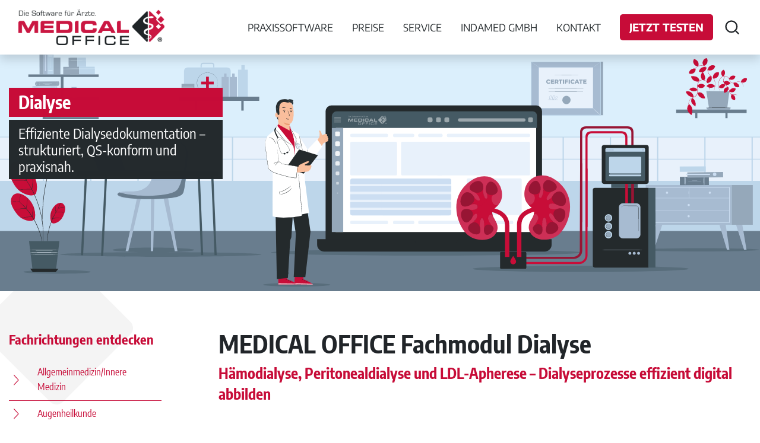

--- FILE ---
content_type: text/html; charset=UTF-8
request_url: https://www.indamed.de/fachmodule/medical-office-dialyse/
body_size: 59424
content:
<!doctype html>
<html lang="de">
<head>
	<meta charset="UTF-8">
	<meta name="viewport" content="width=device-width, initial-scale=1">
	<link rel="profile" href="https://gmpg.org/xfn/11">
	
	<link rel="apple-touch-icon" sizes="180x180" href="https://www.indamed.de/wp-content/themes/indamed/img/favicons/apple-touch-icon.png">
	<link rel="icon" type="image/png" sizes="32x32" href="https://www.indamed.de/wp-content/themes/indamed/img/favicons/favicon-32x32.png">
	<link rel="icon" type="image/png" sizes="16x16" href="https://www.indamed.de/wp-content/themes/indamed/img/favicons/favicon-16x16.png">
	<link rel="manifest" href="https://www.indamed.de/wp-content/themes/indamed/site.webmanifest">
	<link rel="mask-icon" href="https://www.indamed.de/wp-content/themes/indamed/img/favicons/safari-pinned-tab.svg" color="#c70c38">
	<link rel="shortcut icon" href="https://www.indamed.de/wp-content/themes/indamed/img/favicons/favicon.ico">
	<meta name="msapplication-TileColor" content="#ffffff">
	<meta name="msapplication-config" content="https://www.indamed.de/wp-content/themes/indamed/browserconfig.xml">
	<meta name="theme-color" content="#ffffff">
	<style>
		.has-green-color { color: #28a745 }
		.has-red-color { color: #c70c38 }
        .mt-6 { margin-top: 4rem; }
	</style>
	<script type="text/javascript">
	window.dataLayer = window.dataLayer || [];

	function gtag() {
		dataLayer.push(arguments);
	}

	gtag("consent", "default", {
		ad_personalization: "denied",
		ad_storage: "denied",
		ad_user_data: "denied",
		analytics_storage: "denied",
		functionality_storage: "denied",
		personalization_storage: "denied",
		security_storage: "granted",
		wait_for_update: 500,
	});
	gtag("set", "ads_data_redaction", true);
	</script>
<script type="text/plain" data-cookieconsent="statistics">
		(function (w, d, s, l, i) {
		w[l] = w[l] || [];
		w[l].push({'gtm.start': new Date().getTime(), event: 'gtm.js'});
		var f = d.getElementsByTagName(s)[0], j = d.createElement(s), dl = l !== 'dataLayer' ? '&l=' + l : '';
		j.async = true;
		j.src = 'https://www.googletagmanager.com/gtm.js?id=' + i + dl;
		f.parentNode.insertBefore(j, f);
	})(
		window,
		document,
		'script',
		'dataLayer',
		'GTM-5VCGQJT'
	);
</script>
<script type="text/javascript"
		id="Cookiebot"
		src="https://consent.cookiebot.com/uc.js"
		data-implementation="wp"
		data-cbid="e2dbf39a-b2ae-4276-b920-dee152759b2e"
						data-culture="DE"
				async	></script>
<meta name='robots' content='index, follow, max-image-preview:large, max-snippet:-1, max-video-preview:-1' />

	<!-- This site is optimized with the Yoast SEO plugin v26.8 - https://yoast.com/product/yoast-seo-wordpress/ -->
	<title>MEDICAL OFFICE Fachmodul Dialyse</title>
	<meta name="description" content="MEDICAL OFFICE Dialyse: QS-konforme Dokumentation, Planung und Auswertung von Dialysebehandlungen – von Hämodialyse bis Apherese." />
	<link rel="canonical" href="https://www.indamed.de/fachmodule/medical-office-dialyse/" />
	<meta property="og:locale" content="de_DE" />
	<meta property="og:type" content="article" />
	<meta property="og:title" content="MEDICAL OFFICE Fachmodul Dialyse" />
	<meta property="og:description" content="MEDICAL OFFICE Dialyse: QS-konforme Dokumentation, Planung und Auswertung von Dialysebehandlungen – von Hämodialyse bis Apherese." />
	<meta property="og:url" content="https://www.indamed.de/fachmodule/medical-office-dialyse/" />
	<meta property="og:site_name" content="MEDICAL OFFICE" />
	<meta property="article:publisher" content="https://www.facebook.com/indamed" />
	<meta property="article:modified_time" content="2025-10-20T07:58:17+00:00" />
	<meta name="twitter:card" content="summary_large_image" />
	<meta name="twitter:label1" content="Geschätzte Lesezeit" />
	<meta name="twitter:data1" content="3 Minuten" />
	<script type="application/ld+json" class="yoast-schema-graph">{"@context":"https://schema.org","@graph":[{"@type":"WebPage","@id":"https://www.indamed.de/fachmodule/medical-office-dialyse/","url":"https://www.indamed.de/fachmodule/medical-office-dialyse/","name":"MEDICAL OFFICE Fachmodul Dialyse","isPartOf":{"@id":"https://www.indamed.de/#website"},"primaryImageOfPage":{"@id":"https://www.indamed.de/fachmodule/medical-office-dialyse/#primaryimage"},"image":{"@id":"https://www.indamed.de/fachmodule/medical-office-dialyse/#primaryimage"},"thumbnailUrl":"https://www.indamed.de/wp-content/uploads/2020/06/MO__Dialyse.svg","datePublished":"2020-10-26T10:48:39+00:00","dateModified":"2025-10-20T07:58:17+00:00","description":"MEDICAL OFFICE Dialyse: QS-konforme Dokumentation, Planung und Auswertung von Dialysebehandlungen – von Hämodialyse bis Apherese.","breadcrumb":{"@id":"https://www.indamed.de/fachmodule/medical-office-dialyse/#breadcrumb"},"inLanguage":"de","potentialAction":[{"@type":"ReadAction","target":["https://www.indamed.de/fachmodule/medical-office-dialyse/"]}]},{"@type":"ImageObject","inLanguage":"de","@id":"https://www.indamed.de/fachmodule/medical-office-dialyse/#primaryimage","url":"https://www.indamed.de/wp-content/uploads/2020/06/MO__Dialyse.svg","contentUrl":"https://www.indamed.de/wp-content/uploads/2020/06/MO__Dialyse.svg"},{"@type":"BreadcrumbList","@id":"https://www.indamed.de/fachmodule/medical-office-dialyse/#breadcrumb","itemListElement":[{"@type":"ListItem","position":1,"name":"Startseite","item":"https://www.indamed.de/"},{"@type":"ListItem","position":2,"name":"Fachmodule","item":"https://www.indamed.de/fachmodule/"},{"@type":"ListItem","position":3,"name":"MEDICAL OFFICE Fachmodul Dialyse"}]},{"@type":"WebSite","@id":"https://www.indamed.de/#website","url":"https://www.indamed.de/","name":"MEDICAL OFFICE","description":"Eine individuelle Softwarelösung für jeden Bereich.","publisher":{"@id":"https://www.indamed.de/#organization"},"potentialAction":[{"@type":"SearchAction","target":{"@type":"EntryPoint","urlTemplate":"https://www.indamed.de/?s={search_term_string}"},"query-input":{"@type":"PropertyValueSpecification","valueRequired":true,"valueName":"search_term_string"}}],"inLanguage":"de"},{"@type":"Organization","@id":"https://www.indamed.de/#organization","name":"INDAMED","url":"https://www.indamed.de/","logo":{"@type":"ImageObject","inLanguage":"de","@id":"https://www.indamed.de/#/schema/logo/image/","url":"https://www.indamed.de/wp-content/uploads/2021/02/top-logo-1.png","contentUrl":"https://www.indamed.de/wp-content/uploads/2021/02/top-logo-1.png","width":316,"height":77,"caption":"INDAMED"},"image":{"@id":"https://www.indamed.de/#/schema/logo/image/"},"sameAs":["https://www.facebook.com/indamed","https://www.youtube.com/channel/UCa1TJIKTcWGUKQFF9dA0RUA"]}]}</script>
	<!-- / Yoast SEO plugin. -->


<link rel="alternate" type="application/rss+xml" title="MEDICAL OFFICE &raquo; Feed" href="https://www.indamed.de/feed/" />
<link rel="alternate" type="application/rss+xml" title="MEDICAL OFFICE &raquo; Kommentar-Feed" href="https://www.indamed.de/comments/feed/" />
<link rel="alternate" title="oEmbed (JSON)" type="application/json+oembed" href="https://www.indamed.de/wp-json/oembed/1.0/embed?url=https%3A%2F%2Fwww.indamed.de%2Ffachmodule%2Fmedical-office-dialyse%2F" />
<link rel="alternate" title="oEmbed (XML)" type="text/xml+oembed" href="https://www.indamed.de/wp-json/oembed/1.0/embed?url=https%3A%2F%2Fwww.indamed.de%2Ffachmodule%2Fmedical-office-dialyse%2F&#038;format=xml" />
        <script type="text/javascript">
        (function() {
            document.addEventListener('DOMContentLoaded', function() {
                var containers = document.querySelectorAll('.wp-lightbox-container');

                for (var i = 0; i < containers.length; i++) {
                    var container = containers[i];

                    var wpElements = container.querySelectorAll('[data-wp-on], [data-wp-interactive], [data-wp-init], [data-wp-context], img, button');

                    for (var j = 0; j < wpElements.length; j++) {
                        var el = wpElements[j];
                        var attributes = el.attributes;

                        for (var k = attributes.length - 1; k >= 0; k--) {
                            var attr = attributes[k];
                            if (attr.name.indexOf('data-wp-') === 0) {
                                el.removeAttribute(attr.name);
                            }
                        }
                    }

                    var buttons = container.querySelectorAll('button');
                    for (var j = 0; j < buttons.length; j++) {
                        buttons[j].remove();
                    }
                }

                var allWpImages = document.querySelectorAll('img[data-wp-on], img[data-wp-interactive], img[data-wp-init]');
                for (var i = 0; i < allWpImages.length; i++) {
                    var img = allWpImages[i];
                    var attributes = img.attributes;

                    for (var j = attributes.length - 1; j >= 0; j--) {
                        var attr = attributes[j];
                        if (attr.name.indexOf('data-wp-') === 0) {
                            img.removeAttribute(attr.name);
                        }
                    }
                }

                var standaloneButtons = document.querySelectorAll('button.lightbox-trigger, button[data-wp-on], button[data-wp-interactive]');
                for (var i = 0; i < standaloneButtons.length; i++) {
                    standaloneButtons[i].remove();
                }
            });

            document.addEventListener('click', function(e) {
                var target = e.target;

                if (target.hasAttribute('data-wp-on') ||
                    target.hasAttribute('data-wp-interactive') ||
                    target.classList.contains('lightbox-trigger') ||
                    target.hasAttribute('data-wp-init')) {
                    e.preventDefault();
                    e.stopPropagation();
                    e.stopImmediatePropagation();
                    return false;
                }

                if (target.tagName === 'FIGURE' && target.classList.contains('wp-lightbox-container')) {
                    e.preventDefault();
                    e.stopPropagation();
                    e.stopImmediatePropagation();
                    return false;
                }

                if (target.tagName === 'A' && target.querySelector('img[data-wp-on], img[data-wp-interactive]')) {
                    e.preventDefault();
                    e.stopPropagation();
                    e.stopImmediatePropagation();
                    return false;
                }
            }, true);
        })();
        </script>
        <style id='wp-img-auto-sizes-contain-inline-css'>
img:is([sizes=auto i],[sizes^="auto," i]){contain-intrinsic-size:3000px 1500px}
/*# sourceURL=wp-img-auto-sizes-contain-inline-css */
</style>
<style id='wp-emoji-styles-inline-css'>

	img.wp-smiley, img.emoji {
		display: inline !important;
		border: none !important;
		box-shadow: none !important;
		height: 1em !important;
		width: 1em !important;
		margin: 0 0.07em !important;
		vertical-align: -0.1em !important;
		background: none !important;
		padding: 0 !important;
	}
/*# sourceURL=wp-emoji-styles-inline-css */
</style>
<style id='wp-block-library-inline-css'>
:root{--wp-block-synced-color:#7a00df;--wp-block-synced-color--rgb:122,0,223;--wp-bound-block-color:var(--wp-block-synced-color);--wp-editor-canvas-background:#ddd;--wp-admin-theme-color:#007cba;--wp-admin-theme-color--rgb:0,124,186;--wp-admin-theme-color-darker-10:#006ba1;--wp-admin-theme-color-darker-10--rgb:0,107,160.5;--wp-admin-theme-color-darker-20:#005a87;--wp-admin-theme-color-darker-20--rgb:0,90,135;--wp-admin-border-width-focus:2px}@media (min-resolution:192dpi){:root{--wp-admin-border-width-focus:1.5px}}.wp-element-button{cursor:pointer}:root .has-very-light-gray-background-color{background-color:#eee}:root .has-very-dark-gray-background-color{background-color:#313131}:root .has-very-light-gray-color{color:#eee}:root .has-very-dark-gray-color{color:#313131}:root .has-vivid-green-cyan-to-vivid-cyan-blue-gradient-background{background:linear-gradient(135deg,#00d084,#0693e3)}:root .has-purple-crush-gradient-background{background:linear-gradient(135deg,#34e2e4,#4721fb 50%,#ab1dfe)}:root .has-hazy-dawn-gradient-background{background:linear-gradient(135deg,#faaca8,#dad0ec)}:root .has-subdued-olive-gradient-background{background:linear-gradient(135deg,#fafae1,#67a671)}:root .has-atomic-cream-gradient-background{background:linear-gradient(135deg,#fdd79a,#004a59)}:root .has-nightshade-gradient-background{background:linear-gradient(135deg,#330968,#31cdcf)}:root .has-midnight-gradient-background{background:linear-gradient(135deg,#020381,#2874fc)}:root{--wp--preset--font-size--normal:16px;--wp--preset--font-size--huge:42px}.has-regular-font-size{font-size:1em}.has-larger-font-size{font-size:2.625em}.has-normal-font-size{font-size:var(--wp--preset--font-size--normal)}.has-huge-font-size{font-size:var(--wp--preset--font-size--huge)}.has-text-align-center{text-align:center}.has-text-align-left{text-align:left}.has-text-align-right{text-align:right}.has-fit-text{white-space:nowrap!important}#end-resizable-editor-section{display:none}.aligncenter{clear:both}.items-justified-left{justify-content:flex-start}.items-justified-center{justify-content:center}.items-justified-right{justify-content:flex-end}.items-justified-space-between{justify-content:space-between}.screen-reader-text{border:0;clip-path:inset(50%);height:1px;margin:-1px;overflow:hidden;padding:0;position:absolute;width:1px;word-wrap:normal!important}.screen-reader-text:focus{background-color:#ddd;clip-path:none;color:#444;display:block;font-size:1em;height:auto;left:5px;line-height:normal;padding:15px 23px 14px;text-decoration:none;top:5px;width:auto;z-index:100000}html :where(.has-border-color){border-style:solid}html :where([style*=border-top-color]){border-top-style:solid}html :where([style*=border-right-color]){border-right-style:solid}html :where([style*=border-bottom-color]){border-bottom-style:solid}html :where([style*=border-left-color]){border-left-style:solid}html :where([style*=border-width]){border-style:solid}html :where([style*=border-top-width]){border-top-style:solid}html :where([style*=border-right-width]){border-right-style:solid}html :where([style*=border-bottom-width]){border-bottom-style:solid}html :where([style*=border-left-width]){border-left-style:solid}html :where(img[class*=wp-image-]){height:auto;max-width:100%}:where(figure){margin:0 0 1em}html :where(.is-position-sticky){--wp-admin--admin-bar--position-offset:var(--wp-admin--admin-bar--height,0px)}@media screen and (max-width:600px){html :where(.is-position-sticky){--wp-admin--admin-bar--position-offset:0px}}

/*# sourceURL=wp-block-library-inline-css */
</style><style id='wp-block-button-inline-css'>
.wp-block-button__link{align-content:center;box-sizing:border-box;cursor:pointer;display:inline-block;height:100%;text-align:center;word-break:break-word}.wp-block-button__link.aligncenter{text-align:center}.wp-block-button__link.alignright{text-align:right}:where(.wp-block-button__link){border-radius:9999px;box-shadow:none;padding:calc(.667em + 2px) calc(1.333em + 2px);text-decoration:none}.wp-block-button[style*=text-decoration] .wp-block-button__link{text-decoration:inherit}.wp-block-buttons>.wp-block-button.has-custom-width{max-width:none}.wp-block-buttons>.wp-block-button.has-custom-width .wp-block-button__link{width:100%}.wp-block-buttons>.wp-block-button.has-custom-font-size .wp-block-button__link{font-size:inherit}.wp-block-buttons>.wp-block-button.wp-block-button__width-25{width:calc(25% - var(--wp--style--block-gap, .5em)*.75)}.wp-block-buttons>.wp-block-button.wp-block-button__width-50{width:calc(50% - var(--wp--style--block-gap, .5em)*.5)}.wp-block-buttons>.wp-block-button.wp-block-button__width-75{width:calc(75% - var(--wp--style--block-gap, .5em)*.25)}.wp-block-buttons>.wp-block-button.wp-block-button__width-100{flex-basis:100%;width:100%}.wp-block-buttons.is-vertical>.wp-block-button.wp-block-button__width-25{width:25%}.wp-block-buttons.is-vertical>.wp-block-button.wp-block-button__width-50{width:50%}.wp-block-buttons.is-vertical>.wp-block-button.wp-block-button__width-75{width:75%}.wp-block-button.is-style-squared,.wp-block-button__link.wp-block-button.is-style-squared{border-radius:0}.wp-block-button.no-border-radius,.wp-block-button__link.no-border-radius{border-radius:0!important}:root :where(.wp-block-button .wp-block-button__link.is-style-outline),:root :where(.wp-block-button.is-style-outline>.wp-block-button__link){border:2px solid;padding:.667em 1.333em}:root :where(.wp-block-button .wp-block-button__link.is-style-outline:not(.has-text-color)),:root :where(.wp-block-button.is-style-outline>.wp-block-button__link:not(.has-text-color)){color:currentColor}:root :where(.wp-block-button .wp-block-button__link.is-style-outline:not(.has-background)),:root :where(.wp-block-button.is-style-outline>.wp-block-button__link:not(.has-background)){background-color:initial;background-image:none}
/*# sourceURL=https://www.indamed.de/wp-includes/blocks/button/style.min.css */
</style>
<style id='wp-block-heading-inline-css'>
h1:where(.wp-block-heading).has-background,h2:where(.wp-block-heading).has-background,h3:where(.wp-block-heading).has-background,h4:where(.wp-block-heading).has-background,h5:where(.wp-block-heading).has-background,h6:where(.wp-block-heading).has-background{padding:1.25em 2.375em}h1.has-text-align-left[style*=writing-mode]:where([style*=vertical-lr]),h1.has-text-align-right[style*=writing-mode]:where([style*=vertical-rl]),h2.has-text-align-left[style*=writing-mode]:where([style*=vertical-lr]),h2.has-text-align-right[style*=writing-mode]:where([style*=vertical-rl]),h3.has-text-align-left[style*=writing-mode]:where([style*=vertical-lr]),h3.has-text-align-right[style*=writing-mode]:where([style*=vertical-rl]),h4.has-text-align-left[style*=writing-mode]:where([style*=vertical-lr]),h4.has-text-align-right[style*=writing-mode]:where([style*=vertical-rl]),h5.has-text-align-left[style*=writing-mode]:where([style*=vertical-lr]),h5.has-text-align-right[style*=writing-mode]:where([style*=vertical-rl]),h6.has-text-align-left[style*=writing-mode]:where([style*=vertical-lr]),h6.has-text-align-right[style*=writing-mode]:where([style*=vertical-rl]){rotate:180deg}
/*# sourceURL=https://www.indamed.de/wp-includes/blocks/heading/style.min.css */
</style>
<style id='wp-block-image-inline-css'>
.wp-block-image>a,.wp-block-image>figure>a{display:inline-block}.wp-block-image img{box-sizing:border-box;height:auto;max-width:100%;vertical-align:bottom}@media not (prefers-reduced-motion){.wp-block-image img.hide{visibility:hidden}.wp-block-image img.show{animation:show-content-image .4s}}.wp-block-image[style*=border-radius] img,.wp-block-image[style*=border-radius]>a{border-radius:inherit}.wp-block-image.has-custom-border img{box-sizing:border-box}.wp-block-image.aligncenter{text-align:center}.wp-block-image.alignfull>a,.wp-block-image.alignwide>a{width:100%}.wp-block-image.alignfull img,.wp-block-image.alignwide img{height:auto;width:100%}.wp-block-image .aligncenter,.wp-block-image .alignleft,.wp-block-image .alignright,.wp-block-image.aligncenter,.wp-block-image.alignleft,.wp-block-image.alignright{display:table}.wp-block-image .aligncenter>figcaption,.wp-block-image .alignleft>figcaption,.wp-block-image .alignright>figcaption,.wp-block-image.aligncenter>figcaption,.wp-block-image.alignleft>figcaption,.wp-block-image.alignright>figcaption{caption-side:bottom;display:table-caption}.wp-block-image .alignleft{float:left;margin:.5em 1em .5em 0}.wp-block-image .alignright{float:right;margin:.5em 0 .5em 1em}.wp-block-image .aligncenter{margin-left:auto;margin-right:auto}.wp-block-image :where(figcaption){margin-bottom:1em;margin-top:.5em}.wp-block-image.is-style-circle-mask img{border-radius:9999px}@supports ((-webkit-mask-image:none) or (mask-image:none)) or (-webkit-mask-image:none){.wp-block-image.is-style-circle-mask img{border-radius:0;-webkit-mask-image:url('data:image/svg+xml;utf8,<svg viewBox="0 0 100 100" xmlns="http://www.w3.org/2000/svg"><circle cx="50" cy="50" r="50"/></svg>');mask-image:url('data:image/svg+xml;utf8,<svg viewBox="0 0 100 100" xmlns="http://www.w3.org/2000/svg"><circle cx="50" cy="50" r="50"/></svg>');mask-mode:alpha;-webkit-mask-position:center;mask-position:center;-webkit-mask-repeat:no-repeat;mask-repeat:no-repeat;-webkit-mask-size:contain;mask-size:contain}}:root :where(.wp-block-image.is-style-rounded img,.wp-block-image .is-style-rounded img){border-radius:9999px}.wp-block-image figure{margin:0}.wp-lightbox-container{display:flex;flex-direction:column;position:relative}.wp-lightbox-container img{cursor:zoom-in}.wp-lightbox-container img:hover+button{opacity:1}.wp-lightbox-container button{align-items:center;backdrop-filter:blur(16px) saturate(180%);background-color:#5a5a5a40;border:none;border-radius:4px;cursor:zoom-in;display:flex;height:20px;justify-content:center;opacity:0;padding:0;position:absolute;right:16px;text-align:center;top:16px;width:20px;z-index:100}@media not (prefers-reduced-motion){.wp-lightbox-container button{transition:opacity .2s ease}}.wp-lightbox-container button:focus-visible{outline:3px auto #5a5a5a40;outline:3px auto -webkit-focus-ring-color;outline-offset:3px}.wp-lightbox-container button:hover{cursor:pointer;opacity:1}.wp-lightbox-container button:focus{opacity:1}.wp-lightbox-container button:focus,.wp-lightbox-container button:hover,.wp-lightbox-container button:not(:hover):not(:active):not(.has-background){background-color:#5a5a5a40;border:none}.wp-lightbox-overlay{box-sizing:border-box;cursor:zoom-out;height:100vh;left:0;overflow:hidden;position:fixed;top:0;visibility:hidden;width:100%;z-index:100000}.wp-lightbox-overlay .close-button{align-items:center;cursor:pointer;display:flex;justify-content:center;min-height:40px;min-width:40px;padding:0;position:absolute;right:calc(env(safe-area-inset-right) + 16px);top:calc(env(safe-area-inset-top) + 16px);z-index:5000000}.wp-lightbox-overlay .close-button:focus,.wp-lightbox-overlay .close-button:hover,.wp-lightbox-overlay .close-button:not(:hover):not(:active):not(.has-background){background:none;border:none}.wp-lightbox-overlay .lightbox-image-container{height:var(--wp--lightbox-container-height);left:50%;overflow:hidden;position:absolute;top:50%;transform:translate(-50%,-50%);transform-origin:top left;width:var(--wp--lightbox-container-width);z-index:9999999999}.wp-lightbox-overlay .wp-block-image{align-items:center;box-sizing:border-box;display:flex;height:100%;justify-content:center;margin:0;position:relative;transform-origin:0 0;width:100%;z-index:3000000}.wp-lightbox-overlay .wp-block-image img{height:var(--wp--lightbox-image-height);min-height:var(--wp--lightbox-image-height);min-width:var(--wp--lightbox-image-width);width:var(--wp--lightbox-image-width)}.wp-lightbox-overlay .wp-block-image figcaption{display:none}.wp-lightbox-overlay button{background:none;border:none}.wp-lightbox-overlay .scrim{background-color:#fff;height:100%;opacity:.9;position:absolute;width:100%;z-index:2000000}.wp-lightbox-overlay.active{visibility:visible}@media not (prefers-reduced-motion){.wp-lightbox-overlay.active{animation:turn-on-visibility .25s both}.wp-lightbox-overlay.active img{animation:turn-on-visibility .35s both}.wp-lightbox-overlay.show-closing-animation:not(.active){animation:turn-off-visibility .35s both}.wp-lightbox-overlay.show-closing-animation:not(.active) img{animation:turn-off-visibility .25s both}.wp-lightbox-overlay.zoom.active{animation:none;opacity:1;visibility:visible}.wp-lightbox-overlay.zoom.active .lightbox-image-container{animation:lightbox-zoom-in .4s}.wp-lightbox-overlay.zoom.active .lightbox-image-container img{animation:none}.wp-lightbox-overlay.zoom.active .scrim{animation:turn-on-visibility .4s forwards}.wp-lightbox-overlay.zoom.show-closing-animation:not(.active){animation:none}.wp-lightbox-overlay.zoom.show-closing-animation:not(.active) .lightbox-image-container{animation:lightbox-zoom-out .4s}.wp-lightbox-overlay.zoom.show-closing-animation:not(.active) .lightbox-image-container img{animation:none}.wp-lightbox-overlay.zoom.show-closing-animation:not(.active) .scrim{animation:turn-off-visibility .4s forwards}}@keyframes show-content-image{0%{visibility:hidden}99%{visibility:hidden}to{visibility:visible}}@keyframes turn-on-visibility{0%{opacity:0}to{opacity:1}}@keyframes turn-off-visibility{0%{opacity:1;visibility:visible}99%{opacity:0;visibility:visible}to{opacity:0;visibility:hidden}}@keyframes lightbox-zoom-in{0%{transform:translate(calc((-100vw + var(--wp--lightbox-scrollbar-width))/2 + var(--wp--lightbox-initial-left-position)),calc(-50vh + var(--wp--lightbox-initial-top-position))) scale(var(--wp--lightbox-scale))}to{transform:translate(-50%,-50%) scale(1)}}@keyframes lightbox-zoom-out{0%{transform:translate(-50%,-50%) scale(1);visibility:visible}99%{visibility:visible}to{transform:translate(calc((-100vw + var(--wp--lightbox-scrollbar-width))/2 + var(--wp--lightbox-initial-left-position)),calc(-50vh + var(--wp--lightbox-initial-top-position))) scale(var(--wp--lightbox-scale));visibility:hidden}}
/*# sourceURL=https://www.indamed.de/wp-includes/blocks/image/style.min.css */
</style>
<style id='wp-block-list-inline-css'>
ol,ul{box-sizing:border-box}:root :where(.wp-block-list.has-background){padding:1.25em 2.375em}
/*# sourceURL=https://www.indamed.de/wp-includes/blocks/list/style.min.css */
</style>
<style id='wp-block-buttons-inline-css'>
.wp-block-buttons{box-sizing:border-box}.wp-block-buttons.is-vertical{flex-direction:column}.wp-block-buttons.is-vertical>.wp-block-button:last-child{margin-bottom:0}.wp-block-buttons>.wp-block-button{display:inline-block;margin:0}.wp-block-buttons.is-content-justification-left{justify-content:flex-start}.wp-block-buttons.is-content-justification-left.is-vertical{align-items:flex-start}.wp-block-buttons.is-content-justification-center{justify-content:center}.wp-block-buttons.is-content-justification-center.is-vertical{align-items:center}.wp-block-buttons.is-content-justification-right{justify-content:flex-end}.wp-block-buttons.is-content-justification-right.is-vertical{align-items:flex-end}.wp-block-buttons.is-content-justification-space-between{justify-content:space-between}.wp-block-buttons.aligncenter{text-align:center}.wp-block-buttons:not(.is-content-justification-space-between,.is-content-justification-right,.is-content-justification-left,.is-content-justification-center) .wp-block-button.aligncenter{margin-left:auto;margin-right:auto;width:100%}.wp-block-buttons[style*=text-decoration] .wp-block-button,.wp-block-buttons[style*=text-decoration] .wp-block-button__link{text-decoration:inherit}.wp-block-buttons.has-custom-font-size .wp-block-button__link{font-size:inherit}.wp-block-buttons .wp-block-button__link{width:100%}.wp-block-button.aligncenter{text-align:center}
/*# sourceURL=https://www.indamed.de/wp-includes/blocks/buttons/style.min.css */
</style>
<style id='wp-block-columns-inline-css'>
.wp-block-columns{box-sizing:border-box;display:flex;flex-wrap:wrap!important}@media (min-width:782px){.wp-block-columns{flex-wrap:nowrap!important}}.wp-block-columns{align-items:normal!important}.wp-block-columns.are-vertically-aligned-top{align-items:flex-start}.wp-block-columns.are-vertically-aligned-center{align-items:center}.wp-block-columns.are-vertically-aligned-bottom{align-items:flex-end}@media (max-width:781px){.wp-block-columns:not(.is-not-stacked-on-mobile)>.wp-block-column{flex-basis:100%!important}}@media (min-width:782px){.wp-block-columns:not(.is-not-stacked-on-mobile)>.wp-block-column{flex-basis:0;flex-grow:1}.wp-block-columns:not(.is-not-stacked-on-mobile)>.wp-block-column[style*=flex-basis]{flex-grow:0}}.wp-block-columns.is-not-stacked-on-mobile{flex-wrap:nowrap!important}.wp-block-columns.is-not-stacked-on-mobile>.wp-block-column{flex-basis:0;flex-grow:1}.wp-block-columns.is-not-stacked-on-mobile>.wp-block-column[style*=flex-basis]{flex-grow:0}:where(.wp-block-columns){margin-bottom:1.75em}:where(.wp-block-columns.has-background){padding:1.25em 2.375em}.wp-block-column{flex-grow:1;min-width:0;overflow-wrap:break-word;word-break:break-word}.wp-block-column.is-vertically-aligned-top{align-self:flex-start}.wp-block-column.is-vertically-aligned-center{align-self:center}.wp-block-column.is-vertically-aligned-bottom{align-self:flex-end}.wp-block-column.is-vertically-aligned-stretch{align-self:stretch}.wp-block-column.is-vertically-aligned-bottom,.wp-block-column.is-vertically-aligned-center,.wp-block-column.is-vertically-aligned-top{width:100%}
/*# sourceURL=https://www.indamed.de/wp-includes/blocks/columns/style.min.css */
</style>
<style id='wp-block-embed-inline-css'>
.wp-block-embed.alignleft,.wp-block-embed.alignright,.wp-block[data-align=left]>[data-type="core/embed"],.wp-block[data-align=right]>[data-type="core/embed"]{max-width:360px;width:100%}.wp-block-embed.alignleft .wp-block-embed__wrapper,.wp-block-embed.alignright .wp-block-embed__wrapper,.wp-block[data-align=left]>[data-type="core/embed"] .wp-block-embed__wrapper,.wp-block[data-align=right]>[data-type="core/embed"] .wp-block-embed__wrapper{min-width:280px}.wp-block-cover .wp-block-embed{min-height:240px;min-width:320px}.wp-block-embed{overflow-wrap:break-word}.wp-block-embed :where(figcaption){margin-bottom:1em;margin-top:.5em}.wp-block-embed iframe{max-width:100%}.wp-block-embed__wrapper{position:relative}.wp-embed-responsive .wp-has-aspect-ratio .wp-block-embed__wrapper:before{content:"";display:block;padding-top:50%}.wp-embed-responsive .wp-has-aspect-ratio iframe{bottom:0;height:100%;left:0;position:absolute;right:0;top:0;width:100%}.wp-embed-responsive .wp-embed-aspect-21-9 .wp-block-embed__wrapper:before{padding-top:42.85%}.wp-embed-responsive .wp-embed-aspect-18-9 .wp-block-embed__wrapper:before{padding-top:50%}.wp-embed-responsive .wp-embed-aspect-16-9 .wp-block-embed__wrapper:before{padding-top:56.25%}.wp-embed-responsive .wp-embed-aspect-4-3 .wp-block-embed__wrapper:before{padding-top:75%}.wp-embed-responsive .wp-embed-aspect-1-1 .wp-block-embed__wrapper:before{padding-top:100%}.wp-embed-responsive .wp-embed-aspect-9-16 .wp-block-embed__wrapper:before{padding-top:177.77%}.wp-embed-responsive .wp-embed-aspect-1-2 .wp-block-embed__wrapper:before{padding-top:200%}
/*# sourceURL=https://www.indamed.de/wp-includes/blocks/embed/style.min.css */
</style>
<style id='wp-block-paragraph-inline-css'>
.is-small-text{font-size:.875em}.is-regular-text{font-size:1em}.is-large-text{font-size:2.25em}.is-larger-text{font-size:3em}.has-drop-cap:not(:focus):first-letter{float:left;font-size:8.4em;font-style:normal;font-weight:100;line-height:.68;margin:.05em .1em 0 0;text-transform:uppercase}body.rtl .has-drop-cap:not(:focus):first-letter{float:none;margin-left:.1em}p.has-drop-cap.has-background{overflow:hidden}:root :where(p.has-background){padding:1.25em 2.375em}:where(p.has-text-color:not(.has-link-color)) a{color:inherit}p.has-text-align-left[style*="writing-mode:vertical-lr"],p.has-text-align-right[style*="writing-mode:vertical-rl"]{rotate:180deg}
/*# sourceURL=https://www.indamed.de/wp-includes/blocks/paragraph/style.min.css */
</style>
<style id='wp-block-spacer-inline-css'>
.wp-block-spacer{clear:both}
/*# sourceURL=https://www.indamed.de/wp-includes/blocks/spacer/style.min.css */
</style>
<style id='wp-block-table-inline-css'>
.wp-block-table{overflow-x:auto}.wp-block-table table{border-collapse:collapse;width:100%}.wp-block-table thead{border-bottom:3px solid}.wp-block-table tfoot{border-top:3px solid}.wp-block-table td,.wp-block-table th{border:1px solid;padding:.5em}.wp-block-table .has-fixed-layout{table-layout:fixed;width:100%}.wp-block-table .has-fixed-layout td,.wp-block-table .has-fixed-layout th{word-break:break-word}.wp-block-table.aligncenter,.wp-block-table.alignleft,.wp-block-table.alignright{display:table;width:auto}.wp-block-table.aligncenter td,.wp-block-table.aligncenter th,.wp-block-table.alignleft td,.wp-block-table.alignleft th,.wp-block-table.alignright td,.wp-block-table.alignright th{word-break:break-word}.wp-block-table .has-subtle-light-gray-background-color{background-color:#f3f4f5}.wp-block-table .has-subtle-pale-green-background-color{background-color:#e9fbe5}.wp-block-table .has-subtle-pale-blue-background-color{background-color:#e7f5fe}.wp-block-table .has-subtle-pale-pink-background-color{background-color:#fcf0ef}.wp-block-table.is-style-stripes{background-color:initial;border-collapse:inherit;border-spacing:0}.wp-block-table.is-style-stripes tbody tr:nth-child(odd){background-color:#f0f0f0}.wp-block-table.is-style-stripes.has-subtle-light-gray-background-color tbody tr:nth-child(odd){background-color:#f3f4f5}.wp-block-table.is-style-stripes.has-subtle-pale-green-background-color tbody tr:nth-child(odd){background-color:#e9fbe5}.wp-block-table.is-style-stripes.has-subtle-pale-blue-background-color tbody tr:nth-child(odd){background-color:#e7f5fe}.wp-block-table.is-style-stripes.has-subtle-pale-pink-background-color tbody tr:nth-child(odd){background-color:#fcf0ef}.wp-block-table.is-style-stripes td,.wp-block-table.is-style-stripes th{border-color:#0000}.wp-block-table.is-style-stripes{border-bottom:1px solid #f0f0f0}.wp-block-table .has-border-color td,.wp-block-table .has-border-color th,.wp-block-table .has-border-color tr,.wp-block-table .has-border-color>*{border-color:inherit}.wp-block-table table[style*=border-top-color] tr:first-child,.wp-block-table table[style*=border-top-color] tr:first-child td,.wp-block-table table[style*=border-top-color] tr:first-child th,.wp-block-table table[style*=border-top-color]>*,.wp-block-table table[style*=border-top-color]>* td,.wp-block-table table[style*=border-top-color]>* th{border-top-color:inherit}.wp-block-table table[style*=border-top-color] tr:not(:first-child){border-top-color:initial}.wp-block-table table[style*=border-right-color] td:last-child,.wp-block-table table[style*=border-right-color] th,.wp-block-table table[style*=border-right-color] tr,.wp-block-table table[style*=border-right-color]>*{border-right-color:inherit}.wp-block-table table[style*=border-bottom-color] tr:last-child,.wp-block-table table[style*=border-bottom-color] tr:last-child td,.wp-block-table table[style*=border-bottom-color] tr:last-child th,.wp-block-table table[style*=border-bottom-color]>*,.wp-block-table table[style*=border-bottom-color]>* td,.wp-block-table table[style*=border-bottom-color]>* th{border-bottom-color:inherit}.wp-block-table table[style*=border-bottom-color] tr:not(:last-child){border-bottom-color:initial}.wp-block-table table[style*=border-left-color] td:first-child,.wp-block-table table[style*=border-left-color] th,.wp-block-table table[style*=border-left-color] tr,.wp-block-table table[style*=border-left-color]>*{border-left-color:inherit}.wp-block-table table[style*=border-style] td,.wp-block-table table[style*=border-style] th,.wp-block-table table[style*=border-style] tr,.wp-block-table table[style*=border-style]>*{border-style:inherit}.wp-block-table table[style*=border-width] td,.wp-block-table table[style*=border-width] th,.wp-block-table table[style*=border-width] tr,.wp-block-table table[style*=border-width]>*{border-style:inherit;border-width:inherit}
/*# sourceURL=https://www.indamed.de/wp-includes/blocks/table/style.min.css */
</style>
<style id='global-styles-inline-css'>
:root{--wp--preset--aspect-ratio--square: 1;--wp--preset--aspect-ratio--4-3: 4/3;--wp--preset--aspect-ratio--3-4: 3/4;--wp--preset--aspect-ratio--3-2: 3/2;--wp--preset--aspect-ratio--2-3: 2/3;--wp--preset--aspect-ratio--16-9: 16/9;--wp--preset--aspect-ratio--9-16: 9/16;--wp--preset--color--black: #000000;--wp--preset--color--cyan-bluish-gray: #abb8c3;--wp--preset--color--white: #fff;--wp--preset--color--pale-pink: #f78da7;--wp--preset--color--vivid-red: #cf2e2e;--wp--preset--color--luminous-vivid-orange: #ff6900;--wp--preset--color--luminous-vivid-amber: #fcb900;--wp--preset--color--light-green-cyan: #7bdcb5;--wp--preset--color--vivid-green-cyan: #00d084;--wp--preset--color--pale-cyan-blue: #8ed1fc;--wp--preset--color--vivid-cyan-blue: #0693e3;--wp--preset--color--vivid-purple: #9b51e0;--wp--preset--color--red: #c70c38;--wp--preset--color--gray: #242a2d;--wp--preset--color--green: #28a745;--wp--preset--gradient--vivid-cyan-blue-to-vivid-purple: linear-gradient(135deg,rgb(6,147,227) 0%,rgb(155,81,224) 100%);--wp--preset--gradient--light-green-cyan-to-vivid-green-cyan: linear-gradient(135deg,rgb(122,220,180) 0%,rgb(0,208,130) 100%);--wp--preset--gradient--luminous-vivid-amber-to-luminous-vivid-orange: linear-gradient(135deg,rgb(252,185,0) 0%,rgb(255,105,0) 100%);--wp--preset--gradient--luminous-vivid-orange-to-vivid-red: linear-gradient(135deg,rgb(255,105,0) 0%,rgb(207,46,46) 100%);--wp--preset--gradient--very-light-gray-to-cyan-bluish-gray: linear-gradient(135deg,rgb(238,238,238) 0%,rgb(169,184,195) 100%);--wp--preset--gradient--cool-to-warm-spectrum: linear-gradient(135deg,rgb(74,234,220) 0%,rgb(151,120,209) 20%,rgb(207,42,186) 40%,rgb(238,44,130) 60%,rgb(251,105,98) 80%,rgb(254,248,76) 100%);--wp--preset--gradient--blush-light-purple: linear-gradient(135deg,rgb(255,206,236) 0%,rgb(152,150,240) 100%);--wp--preset--gradient--blush-bordeaux: linear-gradient(135deg,rgb(254,205,165) 0%,rgb(254,45,45) 50%,rgb(107,0,62) 100%);--wp--preset--gradient--luminous-dusk: linear-gradient(135deg,rgb(255,203,112) 0%,rgb(199,81,192) 50%,rgb(65,88,208) 100%);--wp--preset--gradient--pale-ocean: linear-gradient(135deg,rgb(255,245,203) 0%,rgb(182,227,212) 50%,rgb(51,167,181) 100%);--wp--preset--gradient--electric-grass: linear-gradient(135deg,rgb(202,248,128) 0%,rgb(113,206,126) 100%);--wp--preset--gradient--midnight: linear-gradient(135deg,rgb(2,3,129) 0%,rgb(40,116,252) 100%);--wp--preset--font-size--small: 13px;--wp--preset--font-size--medium: 20px;--wp--preset--font-size--large: 36px;--wp--preset--font-size--x-large: 42px;--wp--preset--spacing--20: 0.44rem;--wp--preset--spacing--30: 0.67rem;--wp--preset--spacing--40: 1rem;--wp--preset--spacing--50: 1.5rem;--wp--preset--spacing--60: 2.25rem;--wp--preset--spacing--70: 3.38rem;--wp--preset--spacing--80: 5.06rem;--wp--preset--shadow--natural: 6px 6px 9px rgba(0, 0, 0, 0.2);--wp--preset--shadow--deep: 12px 12px 50px rgba(0, 0, 0, 0.4);--wp--preset--shadow--sharp: 6px 6px 0px rgba(0, 0, 0, 0.2);--wp--preset--shadow--outlined: 6px 6px 0px -3px rgb(255, 255, 255), 6px 6px rgb(0, 0, 0);--wp--preset--shadow--crisp: 6px 6px 0px rgb(0, 0, 0);}:where(.is-layout-flex){gap: 0.5em;}:where(.is-layout-grid){gap: 0.5em;}body .is-layout-flex{display: flex;}.is-layout-flex{flex-wrap: wrap;align-items: center;}.is-layout-flex > :is(*, div){margin: 0;}body .is-layout-grid{display: grid;}.is-layout-grid > :is(*, div){margin: 0;}:where(.wp-block-columns.is-layout-flex){gap: 2em;}:where(.wp-block-columns.is-layout-grid){gap: 2em;}:where(.wp-block-post-template.is-layout-flex){gap: 1.25em;}:where(.wp-block-post-template.is-layout-grid){gap: 1.25em;}.has-black-color{color: var(--wp--preset--color--black) !important;}.has-cyan-bluish-gray-color{color: var(--wp--preset--color--cyan-bluish-gray) !important;}.has-white-color{color: var(--wp--preset--color--white) !important;}.has-pale-pink-color{color: var(--wp--preset--color--pale-pink) !important;}.has-vivid-red-color{color: var(--wp--preset--color--vivid-red) !important;}.has-luminous-vivid-orange-color{color: var(--wp--preset--color--luminous-vivid-orange) !important;}.has-luminous-vivid-amber-color{color: var(--wp--preset--color--luminous-vivid-amber) !important;}.has-light-green-cyan-color{color: var(--wp--preset--color--light-green-cyan) !important;}.has-vivid-green-cyan-color{color: var(--wp--preset--color--vivid-green-cyan) !important;}.has-pale-cyan-blue-color{color: var(--wp--preset--color--pale-cyan-blue) !important;}.has-vivid-cyan-blue-color{color: var(--wp--preset--color--vivid-cyan-blue) !important;}.has-vivid-purple-color{color: var(--wp--preset--color--vivid-purple) !important;}.has-black-background-color{background-color: var(--wp--preset--color--black) !important;}.has-cyan-bluish-gray-background-color{background-color: var(--wp--preset--color--cyan-bluish-gray) !important;}.has-white-background-color{background-color: var(--wp--preset--color--white) !important;}.has-pale-pink-background-color{background-color: var(--wp--preset--color--pale-pink) !important;}.has-vivid-red-background-color{background-color: var(--wp--preset--color--vivid-red) !important;}.has-luminous-vivid-orange-background-color{background-color: var(--wp--preset--color--luminous-vivid-orange) !important;}.has-luminous-vivid-amber-background-color{background-color: var(--wp--preset--color--luminous-vivid-amber) !important;}.has-light-green-cyan-background-color{background-color: var(--wp--preset--color--light-green-cyan) !important;}.has-vivid-green-cyan-background-color{background-color: var(--wp--preset--color--vivid-green-cyan) !important;}.has-pale-cyan-blue-background-color{background-color: var(--wp--preset--color--pale-cyan-blue) !important;}.has-vivid-cyan-blue-background-color{background-color: var(--wp--preset--color--vivid-cyan-blue) !important;}.has-vivid-purple-background-color{background-color: var(--wp--preset--color--vivid-purple) !important;}.has-black-border-color{border-color: var(--wp--preset--color--black) !important;}.has-cyan-bluish-gray-border-color{border-color: var(--wp--preset--color--cyan-bluish-gray) !important;}.has-white-border-color{border-color: var(--wp--preset--color--white) !important;}.has-pale-pink-border-color{border-color: var(--wp--preset--color--pale-pink) !important;}.has-vivid-red-border-color{border-color: var(--wp--preset--color--vivid-red) !important;}.has-luminous-vivid-orange-border-color{border-color: var(--wp--preset--color--luminous-vivid-orange) !important;}.has-luminous-vivid-amber-border-color{border-color: var(--wp--preset--color--luminous-vivid-amber) !important;}.has-light-green-cyan-border-color{border-color: var(--wp--preset--color--light-green-cyan) !important;}.has-vivid-green-cyan-border-color{border-color: var(--wp--preset--color--vivid-green-cyan) !important;}.has-pale-cyan-blue-border-color{border-color: var(--wp--preset--color--pale-cyan-blue) !important;}.has-vivid-cyan-blue-border-color{border-color: var(--wp--preset--color--vivid-cyan-blue) !important;}.has-vivid-purple-border-color{border-color: var(--wp--preset--color--vivid-purple) !important;}.has-vivid-cyan-blue-to-vivid-purple-gradient-background{background: var(--wp--preset--gradient--vivid-cyan-blue-to-vivid-purple) !important;}.has-light-green-cyan-to-vivid-green-cyan-gradient-background{background: var(--wp--preset--gradient--light-green-cyan-to-vivid-green-cyan) !important;}.has-luminous-vivid-amber-to-luminous-vivid-orange-gradient-background{background: var(--wp--preset--gradient--luminous-vivid-amber-to-luminous-vivid-orange) !important;}.has-luminous-vivid-orange-to-vivid-red-gradient-background{background: var(--wp--preset--gradient--luminous-vivid-orange-to-vivid-red) !important;}.has-very-light-gray-to-cyan-bluish-gray-gradient-background{background: var(--wp--preset--gradient--very-light-gray-to-cyan-bluish-gray) !important;}.has-cool-to-warm-spectrum-gradient-background{background: var(--wp--preset--gradient--cool-to-warm-spectrum) !important;}.has-blush-light-purple-gradient-background{background: var(--wp--preset--gradient--blush-light-purple) !important;}.has-blush-bordeaux-gradient-background{background: var(--wp--preset--gradient--blush-bordeaux) !important;}.has-luminous-dusk-gradient-background{background: var(--wp--preset--gradient--luminous-dusk) !important;}.has-pale-ocean-gradient-background{background: var(--wp--preset--gradient--pale-ocean) !important;}.has-electric-grass-gradient-background{background: var(--wp--preset--gradient--electric-grass) !important;}.has-midnight-gradient-background{background: var(--wp--preset--gradient--midnight) !important;}.has-small-font-size{font-size: var(--wp--preset--font-size--small) !important;}.has-medium-font-size{font-size: var(--wp--preset--font-size--medium) !important;}.has-large-font-size{font-size: var(--wp--preset--font-size--large) !important;}.has-x-large-font-size{font-size: var(--wp--preset--font-size--x-large) !important;}
:where(.wp-block-columns.is-layout-flex){gap: 2em;}:where(.wp-block-columns.is-layout-grid){gap: 2em;}
/*# sourceURL=global-styles-inline-css */
</style>
<style id='core-block-supports-inline-css'>
.wp-container-core-columns-is-layout-9d6595d7{flex-wrap:nowrap;}.wp-container-core-buttons-is-layout-16018d1d{justify-content:center;}
/*# sourceURL=core-block-supports-inline-css */
</style>

<style id='classic-theme-styles-inline-css'>
/*! This file is auto-generated */
.wp-block-button__link{color:#fff;background-color:#32373c;border-radius:9999px;box-shadow:none;text-decoration:none;padding:calc(.667em + 2px) calc(1.333em + 2px);font-size:1.125em}.wp-block-file__button{background:#32373c;color:#fff;text-decoration:none}
/*# sourceURL=/wp-includes/css/classic-themes.min.css */
</style>
<link rel='stylesheet' id='coblocks-extensions-css' href='https://www.indamed.de/wp-content/plugins/coblocks/dist/style-coblocks-extensions.css?ver=3.1.16' media='all' />
<link rel='stylesheet' id='coblocks-animation-css' href='https://www.indamed.de/wp-content/plugins/coblocks/dist/style-coblocks-animation.css?ver=2677611078ee87eb3b1c' media='all' />
<link rel='stylesheet' id='wp-components-css' href='https://www.indamed.de/wp-includes/css/dist/components/style.min.css?ver=6.9' media='all' />
<link rel='stylesheet' id='godaddy-styles-css' href='https://www.indamed.de/wp-content/plugins/coblocks/includes/Dependencies/GoDaddy/Styles/build/latest.css?ver=2.0.2' media='all' />
<link rel='stylesheet' id='ssa-upcoming-appointments-card-style-css' href='https://www.indamed.de/wp-content/plugins/simply-schedule-appointments/assets/css/upcoming-appointments.css?ver=1.6.9.8' media='all' />
<link rel='stylesheet' id='ssa-styles-css' href='https://www.indamed.de/wp-content/plugins/simply-schedule-appointments/assets/css/ssa-styles.css?ver=1.6.9.8' media='all' />
<link rel='stylesheet' id='indamed-style-css' href='https://www.indamed.de/wp-content/themes/indamed/style.css?ver=1760952802' media='all' />
<link rel='stylesheet' id='fancybox-css' href='https://www.indamed.de/wp-content/plugins/easy-fancybox/fancybox/1.5.4/jquery.fancybox.css?ver=1769430260' media='screen' />
<script src="https://www.indamed.de/wp-includes/js/jquery/jquery.min.js?ver=3.7.1" id="jquery-core-js"></script>
<script src="https://www.indamed.de/wp-includes/js/jquery/jquery-migrate.min.js?ver=3.4.1" id="jquery-migrate-js"></script>
<link rel="https://api.w.org/" href="https://www.indamed.de/wp-json/" /><link rel="alternate" title="JSON" type="application/json" href="https://www.indamed.de/wp-json/wp/v2/promodule/1675" /><link rel="EditURI" type="application/rsd+xml" title="RSD" href="https://www.indamed.de/xmlrpc.php?rsd" />
<meta name="generator" content="WordPress 6.9" />
<link rel='shortlink' href='https://www.indamed.de/?p=1675' />
	<meta name="msvalidate.01" content="A60FC5683C860B2221813960D35E6D98" />
</head>

<body class="wp-singular promodule-template-default single single-promodule postid-1675 wp-embed-responsive wp-theme-indamed ml-lightbox-excluded metaslider-plugin">
    <noscript><iframe src="https://www.googletagmanager.com/ns.html?id=GTM-5VCGQJT"
    height="0" width="0" style="display:none;visibility:hidden"></iframe></noscript>


    <nav class="navbar navbar-expand-xl navbar-light fixed-top shadow">
        <div class="container" style="position: relative;">

            <a class="navbar-brand" href="https://www.indamed.de"><img src="https://www.indamed.de/wp-content/themes/indamed/img/top-logo2.png" alt="Medical Office Logo"></a>

            <button class="navbar-toggler d-xl-none" type="button" data-toggle="collapse" data-target="#mainnav" aria-controls="mainnav" aria-expanded="false" aria-label="Toggle navigation">
                <span></span>
                <span></span>
                <span></span>
            </button>

            <ul class="navbar-nav ml-auto d-none align-items-center d-xl-flex has-mega-menu"><li itemscope="itemscope" itemtype="https://www.schema.org/SiteNavigationElement" class="menu-item menu-item-type-post_type menu-item-object-page current-menu-ancestor current_page_ancestor menu-item-has-children menu-item-130 nav-item mega-menu-parent"><a class="nav-link">Praxissoftware</a><ul class="submenu nav mega-menu"><div class='mega-menu-column'><h3 class='mega-menu-heading'>Überblick</h3>
<ul class="sub-menu">
	<li id="menu-item-6885" class="menu-item menu-item-type-post_type menu-item-object-page menu-item-6885"><a href="https://www.indamed.de/praxissoftware-medical-office/">Alle Vorteile auf einen Blick</a></li>
	<li id="menu-item-6886" class="menu-item menu-item-type-post_type menu-item-object-page menu-item-6886"><a href="https://www.indamed.de/jetzt-testen/">Demoversion testen</a></li>
</ul>
</li>
<h3 class='mega-menu-heading'>Einrichtungstyp</h3>
<ul class="sub-menu">
	<li id="menu-item-6887" class="menu-item menu-item-type-post_type menu-item-object-page menu-item-6887"><a href="https://www.indamed.de/medical-office-fuer-arztpraxen-light-und-professional/">Arztpraxen (Light &#038; Professional)</a></li>
	<li id="menu-item-6888" class="menu-item menu-item-type-post_type menu-item-object-page menu-item-6888"><a href="https://www.indamed.de/medical-office-enterprise-lizenz/">MVZs, Krankenhäuser, Ambulanzen (Enterprise)</a></li>
</ul>
</li>
<h3 class='mega-menu-heading'>Telematikinfrastruktur (TI)</h3>
<ul class="sub-menu">
	<li id="menu-item-6889" class="menu-item menu-item-type-post_type menu-item-object-page menu-item-6889"><a href="https://www.indamed.de/ti-in-medical-office/">Anwendungen im Überblick</a></li>
	<li id="menu-item-6890" class="menu-item menu-item-type-post_type menu-item-object-page menu-item-6890"><a href="https://www.indamed.de/medical-office-ti-hilfe/">Hilfe &#038; Support</a></li>
	<li id="menu-item-6891" class="menu-item menu-item-type-post_type menu-item-object-page menu-item-6891"><a href="https://www.indamed.de/eau-in-medical-office/">eAU</a></li>
	<li id="menu-item-6892" class="menu-item menu-item-type-post_type menu-item-object-page menu-item-6892"><a href="https://www.indamed.de/die-epa-in-medical-office/">ePA</a></li>
	<li id="menu-item-6893" class="menu-item menu-item-type-post_type menu-item-object-page menu-item-6893"><a href="https://www.indamed.de/erezept-in-medical-office/">eRezept</a></li>
	<li id="menu-item-6894" class="menu-item menu-item-type-post_type menu-item-object-page menu-item-6894"><a href="https://www.indamed.de/medical-office-ti-gateway/">TI-Gateway</a></li>
</ul>
</li>
</div><div class='mega-menu-column'><h3 class='mega-menu-heading'>Basisfunktionen</h3>
<ul class="sub-menu">
	<li id="menu-item-6895" class="menu-item menu-item-type-post_type menu-item-object-module menu-item-6895"><a href="https://www.indamed.de/module/medical-office-abrechnung/">Abrechnung</a></li>
	<li id="menu-item-6897" class="menu-item menu-item-type-post_type menu-item-object-module menu-item-6897"><a href="https://www.indamed.de/module/medical-office-archiv/">Archiv</a></li>
	<li id="menu-item-6898" class="menu-item menu-item-type-post_type menu-item-object-module menu-item-6898"><a href="https://www.indamed.de/module/medical-office-labor/">Labor</a></li>
	<li id="menu-item-6896" class="menu-item menu-item-type-post_type menu-item-object-module menu-item-6896"><a href="https://www.indamed.de/module/medical-office-medikament/">Medikament</a></li>
	<li id="menu-item-6899" class="menu-item menu-item-type-post_type menu-item-object-module menu-item-6899"><a href="https://www.indamed.de/module/medical-office-recallmanagement/">Recallmanagement</a></li>
	<li id="menu-item-6900" class="menu-item menu-item-type-post_type menu-item-object-module menu-item-6900"><a href="https://www.indamed.de/module/medical-office-termin-und-ressourcenmanagement/">Termin- und Ressourcenmanagement</a></li>
</ul>
</li>
<h3 class='mega-menu-heading'>Zusatzmodule für MVZs, Krankenhäuser, Ambulanzen</h3>
<ul class="sub-menu">
	<li id="menu-item-6901" class="menu-item menu-item-type-post_type menu-item-object-module menu-item-6901"><a href="https://www.indamed.de/module/abrechnung-ambulantes-operieren/">Abrechnung Ambulantes Operieren § 301 SGB V</a></li>
	<li id="menu-item-6902" class="menu-item menu-item-type-post_type menu-item-object-module menu-item-6902"><a href="https://www.indamed.de/module/basisdokumentation-psychotherapie/">Basisdokumentation Psychotherapie</a></li>
	<li id="menu-item-6903" class="menu-item menu-item-type-post_type menu-item-object-module menu-item-6903"><a href="https://www.indamed.de/module/bi-schnittstelle-fuer-medical-office/">BI-Schnittstelle &#8211; strategisches Controlling</a></li>
	<li id="menu-item-6904" class="menu-item menu-item-type-post_type menu-item-object-module menu-item-6904"><a href="https://www.indamed.de/module/medical-office-buchhaltungsschnittstelle/">Buchhaltungsschnittstelle</a></li>
	<li id="menu-item-6905" class="menu-item menu-item-type-post_type menu-item-object-module menu-item-6905"><a href="https://www.indamed.de/module/medical-office-entlassmanagement/">Entlassmanagement</a></li>
	<li id="menu-item-6906" class="menu-item menu-item-type-post_type menu-item-object-module menu-item-6906"><a href="https://www.indamed.de/module/hl7-schnittstelle-mit-medical-office/">HL7-Schnittstelle</a></li>
</ul>
</li>
</div><div class='mega-menu-column'><h3 class='mega-menu-heading'>Fachrichtungen</h3>
<ul class="sub-menu">
	<li id="menu-item-6918" class="menu-item menu-item-type-post_type menu-item-object-promodule menu-item-6918"><a href="https://www.indamed.de/fachmodule/medical-office-fachmodul-allgemeinmedizin-innere-medizin/">Allgemeinmedizin/Innere Medizin</a></li>
	<li id="menu-item-6911" class="menu-item menu-item-type-post_type menu-item-object-promodule menu-item-6911"><a href="https://www.indamed.de/fachmodule/medical-office-fachmodul-augenheilkunde/">Augenheilkunde</a></li>
	<li id="menu-item-6917" class="menu-item menu-item-type-post_type menu-item-object-promodule menu-item-6917"><a href="https://www.indamed.de/fachmodule/medical-office-fachmodul-dermatologie/">Dermatologie</a></li>
	<li id="menu-item-6908" class="menu-item menu-item-type-post_type menu-item-object-promodule current-menu-item menu-item-6908"><a href="https://www.indamed.de/fachmodule/medical-office-dialyse/" aria-current="page">Dialyse</a></li>
	<li id="menu-item-6916" class="menu-item menu-item-type-post_type menu-item-object-promodule menu-item-6916"><a href="https://www.indamed.de/fachmodule/medical-office-fachmodul-gynaekologie/">Gynäkologie</a></li>
	<li id="menu-item-6915" class="menu-item menu-item-type-post_type menu-item-object-promodule menu-item-6915"><a href="https://www.indamed.de/fachmodule/medical-office-fachmodul-hals-nasen-ohrenheilkunde/">Hals-Nasen-Ohrenheilkunde</a></li>
	<li id="menu-item-6919" class="menu-item menu-item-type-post_type menu-item-object-promodule menu-item-6919"><a href="https://www.indamed.de/fachmodule/medical-office-kinder-und-jugendheilkunde/">Kinder- und Jugendheilkunde</a></li>
	<li id="menu-item-6914" class="menu-item menu-item-type-post_type menu-item-object-promodule menu-item-6914"><a href="https://www.indamed.de/fachmodule/medical-office-fachmodul-orthopaedie-chirurgie/">Orthopädie/Chirurgie</a></li>
	<li id="menu-item-6910" class="menu-item menu-item-type-post_type menu-item-object-promodule menu-item-6910"><a href="https://www.indamed.de/fachmodule/medical-office-fachmodul-pathologie-zytologie/">Pathologie/Zytologie</a></li>
	<li id="menu-item-6909" class="menu-item menu-item-type-post_type menu-item-object-promodule menu-item-6909"><a href="https://www.indamed.de/fachmodule/medical-office-fachmodul-physio-ergotherapie/">Physio-/Ergotherapie</a></li>
	<li id="menu-item-6913" class="menu-item menu-item-type-post_type menu-item-object-promodule menu-item-6913"><a href="https://www.indamed.de/fachmodule/medical-office-fachmodul-psychiatrie-psychotherapie/">Psychiatrie/Psychotherapie</a></li>
	<li id="menu-item-6920" class="menu-item menu-item-type-post_type menu-item-object-promodule menu-item-6920"><a href="https://www.indamed.de/fachmodule/medical-office-fachmodul-radiologie/">Radiologie</a></li>
	<li id="menu-item-6912" class="menu-item menu-item-type-post_type menu-item-object-promodule menu-item-6912"><a href="https://www.indamed.de/fachmodule/medical-office-fuer-weitere-fachrichtungen/">Weitere Fachrichtungen</a></li>
</ul>
</li>
</div><div class='mega-menu-column'><h3 class='mega-menu-heading'>Digitale Helfer</h3>
<ul class="sub-menu">
	<li id="menu-item-6921" class="menu-item menu-item-type-post_type menu-item-object-module menu-item-6921"><a href="https://www.indamed.de/module/medical-office-app/">App</a></li>
	<li id="menu-item-6922" class="menu-item menu-item-type-post_type menu-item-object-module menu-item-6922"><a href="https://www.indamed.de/module/medical-office-exchange/">Exchange</a></li>
	<li id="menu-item-6923" class="menu-item menu-item-type-post_type menu-item-object-module menu-item-6923"><a href="https://www.indamed.de/module/medical-office-impfen/">Impfen</a></li>
	<li id="menu-item-6924" class="menu-item menu-item-type-post_type menu-item-object-module menu-item-6924"><a href="https://www.indamed.de/module/medical-office-ki-telefonassistent/">KI-Telefonassistent</a></li>
	<li id="menu-item-6925" class="menu-item menu-item-type-post_type menu-item-object-module menu-item-6925"><a href="https://www.indamed.de/module/medical-office-mobil/">Mobil</a></li>
	<li id="menu-item-6926" class="menu-item menu-item-type-post_type menu-item-object-module menu-item-6926"><a href="https://www.indamed.de/module/mona-medical-office-neue-anmeldung/">MONA</a></li>
	<li id="menu-item-6927" class="menu-item menu-item-type-post_type menu-item-object-module menu-item-6927"><a href="https://www.indamed.de/module/medical-office-onlineterminplanung/">Onlineterminplanung inkl. Patientenanfragen</a></li>
	<li id="menu-item-6929" class="menu-item menu-item-type-post_type menu-item-object-module menu-item-6929"><a href="https://www.indamed.de/module/medical-office-selektivvertraege-iv-versorgung/">Selektivverträge und IV-Versorgung</a></li>
	<li id="menu-item-6930" class="menu-item menu-item-type-post_type menu-item-object-module menu-item-6930"><a href="https://www.indamed.de/module/medical-office-tse-schnittstelle/">TSE-Schnittstelle </a></li>
	<li id="menu-item-6931" class="menu-item menu-item-type-post_type menu-item-object-module menu-item-6931"><a href="https://www.indamed.de/module/medical-office-videosprechstunde/">Videosprechstunde</a></li>
</ul>
</li>
</ul>
<ul class="submenu nav flex-column">
	<li itemscope="itemscope" itemtype="https://www.schema.org/SiteNavigationElement" class="menu-item menu-item-type-post_type menu-item-object-page menu-item-136 nav-item"><a href="https://www.indamed.de/praxissoftware-medical-office/" class="nav-link">Praxissoftware MEDICAL OFFICE</a></li>
	<li itemscope="itemscope" itemtype="https://www.schema.org/SiteNavigationElement" class="menu-item menu-item-type-post_type_archive menu-item-object-module menu-item-has-children menu-item-137 nav-item"><a class="nav-link">MEDICAL OFFICE Module</a>
	<ul class="submenu nav flex-column">
		<li itemscope="itemscope" itemtype="https://www.schema.org/SiteNavigationElement" class="menu-item menu-item-type-post_type menu-item-object-module menu-item-354 nav-item"><a href="https://www.indamed.de/module/medical-office-medikament/" class="nav-link">Medikament</a></li>
		<li itemscope="itemscope" itemtype="https://www.schema.org/SiteNavigationElement" class="menu-item menu-item-type-post_type menu-item-object-module menu-item-346 nav-item"><a href="https://www.indamed.de/module/medical-office-archiv/" class="nav-link">Archiv</a></li>
		<li itemscope="itemscope" itemtype="https://www.schema.org/SiteNavigationElement" class="menu-item menu-item-type-post_type menu-item-object-module menu-item-353 nav-item"><a href="https://www.indamed.de/module/medical-office-labor/" class="nav-link">Labor</a></li>
		<li itemscope="itemscope" itemtype="https://www.schema.org/SiteNavigationElement" class="menu-item menu-item-type-post_type menu-item-object-module menu-item-356 nav-item"><a href="https://www.indamed.de/?post_type=module&#038;p=321" class="nav-link">Organisation</a></li>
		<li itemscope="itemscope" itemtype="https://www.schema.org/SiteNavigationElement" class="menu-item menu-item-type-post_type menu-item-object-module menu-item-355 nav-item"><a href="https://www.indamed.de/module/medical-office-mobil/" class="nav-link">Mobil</a></li>
		<li itemscope="itemscope" itemtype="https://www.schema.org/SiteNavigationElement" class="menu-item menu-item-type-post_type menu-item-object-module menu-item-349 nav-item"><a href="https://www.indamed.de/?post_type=module&#038;p=334" class="nav-link">Dokumentation</a></li>
		<li itemscope="itemscope" itemtype="https://www.schema.org/SiteNavigationElement" class="menu-item menu-item-type-post_type menu-item-object-module menu-item-351 nav-item"><a href="https://www.indamed.de/module/medical-office-impfen/" class="nav-link">Impfen</a></li>
		<li itemscope="itemscope" itemtype="https://www.schema.org/SiteNavigationElement" class="menu-item menu-item-type-post_type menu-item-object-module menu-item-358 nav-item"><a href="https://www.indamed.de/module/medical-office-selektivvertraege-iv-versorgung/" class="nav-link">Selektivverträge</a></li>
		<li itemscope="itemscope" itemtype="https://www.schema.org/SiteNavigationElement" class="menu-item menu-item-type-post_type menu-item-object-module menu-item-357 nav-item"><a href="https://www.indamed.de/?post_type=module&#038;p=343" class="nav-link">Schnittstellen</a></li>
		<li itemscope="itemscope" itemtype="https://www.schema.org/SiteNavigationElement" class="menu-item menu-item-type-post_type menu-item-object-module menu-item-350 nav-item"><a href="https://www.indamed.de/module/medical-office-exchange/" class="nav-link">Exchange</a></li>
		<li itemscope="itemscope" itemtype="https://www.schema.org/SiteNavigationElement" class="menu-item menu-item-type-post_type menu-item-object-module menu-item-347 nav-item"><a href="https://www.indamed.de/?post_type=module&#038;p=340" class="nav-link">Berufsgenossenschaft</a></li>
		<li itemscope="itemscope" itemtype="https://www.schema.org/SiteNavigationElement" class="menu-item menu-item-type-post_type menu-item-object-module menu-item-5651 nav-item"><a href="https://www.indamed.de/?post_type=module&#038;p=4080" class="nav-link">Therapeut</a></li>
		<li itemscope="itemscope" itemtype="https://www.schema.org/SiteNavigationElement" class="menu-item menu-item-type-post_type menu-item-object-module menu-item-5776 nav-item"><a href="https://www.indamed.de/module/basisdokumentation-psychotherapie/" class="nav-link">BaDo</a></li>
		<li itemscope="itemscope" itemtype="https://www.schema.org/SiteNavigationElement" class="menu-item menu-item-type-post_type menu-item-object-module menu-item-5777 nav-item"><a href="https://www.indamed.de/module/medical-office-entlassmanagement/" class="nav-link">Entlassmanagement</a></li>
		<li itemscope="itemscope" itemtype="https://www.schema.org/SiteNavigationElement" class="menu-item menu-item-type-post_type menu-item-object-module menu-item-5778 nav-item"><a href="https://www.indamed.de/module/abrechnung-ambulantes-operieren/" class="nav-link">Ambulante Versorgung</a></li>
	</ul>
</li>
	<li itemscope="itemscope" itemtype="https://www.schema.org/SiteNavigationElement" class="menu-item menu-item-type-custom menu-item-object-custom current-menu-ancestor current-menu-parent menu-item-has-children menu-item-1319 nav-item"><a class="nav-link">MEDICAL OFFICE Fachmodule</a>
	<ul class="submenu nav flex-column">
		<li itemscope="itemscope" itemtype="https://www.schema.org/SiteNavigationElement" class="menu-item menu-item-type-post_type menu-item-object-promodule current-menu-item menu-item-1678 nav-item"><a href="https://www.indamed.de/fachmodule/medical-office-dialyse/" aria-current="page" class="nav-link">Dialyse</a></li>
		<li itemscope="itemscope" itemtype="https://www.schema.org/SiteNavigationElement" class="menu-item menu-item-type-post_type menu-item-object-promodule menu-item-1679 nav-item"><a href="https://www.indamed.de/fachmodule/medical-office-kinder-und-jugendheilkunde/" class="nav-link">Kindervorsorge</a></li>
	</ul>
</li>
</ul>
</li>
<li itemscope="itemscope" itemtype="https://www.schema.org/SiteNavigationElement" class="menu-item menu-item-type-post_type menu-item-object-page menu-item-6543 nav-item"><a href="https://www.indamed.de/preise/" class="nav-link">Preise</a></li>
<li itemscope="itemscope" itemtype="https://www.schema.org/SiteNavigationElement" class="menu-item menu-item-type-post_type menu-item-object-page menu-item-has-children menu-item-171 nav-item"><a class="nav-link">Service</a>
<ul class="submenu nav flex-column">
	<li itemscope="itemscope" itemtype="https://www.schema.org/SiteNavigationElement" class="menu-item menu-item-type-post_type menu-item-object-page menu-item-382 nav-item"><a href="https://www.indamed.de/downloads/" class="nav-link">Downloads</a></li>
	<li itemscope="itemscope" itemtype="https://www.schema.org/SiteNavigationElement" class="menu-item menu-item-type-post_type menu-item-object-page menu-item-6165 nav-item"><a href="https://www.indamed.de/hard-und-softwarebedingungen/" class="nav-link">Hard- und Softwareanforderungen</a></li>
	<li itemscope="itemscope" itemtype="https://www.schema.org/SiteNavigationElement" class="menu-item menu-item-type-post_type menu-item-object-page menu-item-7243 nav-item"><a href="https://www.indamed.de/medical-office-auf-fachmessen-unterwegs/" class="nav-link">Messen und Veranstaltungen</a></li>
	<li itemscope="itemscope" itemtype="https://www.schema.org/SiteNavigationElement" class="menu-item menu-item-type-post_type_archive menu-item-object-partner menu-item-279 nav-item"><a href="https://www.indamed.de/partner/" class="nav-link">Partner vor Ort</a></li>
	<li itemscope="itemscope" itemtype="https://www.schema.org/SiteNavigationElement" class="menu-item menu-item-type-post_type_archive menu-item-object-workshop menu-item-311 nav-item"><a href="https://www.indamed.de/schulungsangebote/" class="nav-link">Schulungsangebote</a></li>
	<li itemscope="itemscope" itemtype="https://www.schema.org/SiteNavigationElement" class="menu-item menu-item-type-post_type menu-item-object-page menu-item-374 nav-item"><a href="https://www.indamed.de/video-tutorials/" class="nav-link">Videos</a></li>
	<li itemscope="itemscope" itemtype="https://www.schema.org/SiteNavigationElement" class="menu-item menu-item-type-custom menu-item-object-custom menu-item-375 nav-item"><a href="https://portal.indamed.de/" class="nav-link">Wissensportal</a></li>
</ul>
</li>
<li itemscope="itemscope" itemtype="https://www.schema.org/SiteNavigationElement" class="menu-item menu-item-type-post_type menu-item-object-page menu-item-has-children menu-item-145 nav-item"><a class="nav-link">INDAMED GmbH</a>
<ul class="submenu nav flex-column">
	<li itemscope="itemscope" itemtype="https://www.schema.org/SiteNavigationElement" class="menu-item menu-item-type-post_type menu-item-object-page menu-item-384 nav-item"><a href="https://www.indamed.de/ueber-uns/" class="nav-link">Über uns</a></li>
	<li itemscope="itemscope" itemtype="https://www.schema.org/SiteNavigationElement" class="menu-item menu-item-type-taxonomy menu-item-object-category menu-item-148 nav-item"><a href="https://www.indamed.de/aktuelles/allgemein/" class="nav-link">Aktuelles</a></li>
	<li itemscope="itemscope" itemtype="https://www.schema.org/SiteNavigationElement" class="menu-item menu-item-type-post_type menu-item-object-page menu-item-383 nav-item"><a href="https://www.indamed.de/karriere/" class="nav-link">Karriere</a></li>
</ul>
</li>
<li itemscope="itemscope" itemtype="https://www.schema.org/SiteNavigationElement" class="menu-item menu-item-type-post_type menu-item-object-page menu-item-174 nav-item"><a href="https://www.indamed.de/kontakt/" class="nav-link">Kontakt</a></li>
<li itemscope="itemscope" itemtype="https://www.schema.org/SiteNavigationElement" class="menu-item menu-item-type-post_type menu-item-object-page menu-item-314 nav-item nav-test-btn"><a href="https://www.indamed.de/jetzt-testen/" class="nav-link btn-test">Jetzt testen</a></li>
</ul>			
			<button class="search-toggler" type="button">
				<svg xmlns="http://www.w3.org/2000/svg" width="24" height="24" viewBox="0 0 24 24" fill="none" stroke="currentColor" stroke-width="2" stroke-linecap="round" stroke-linejoin="round" class="lucide lucide-search"><circle cx="11" cy="11" r="8"/><path d="m21 21-4.3-4.3"/></svg>
        	</button>

        </div>
		
		<div id="search">
            <div class="container">
                <form role="search" method="get" class="search-form" action="https://www.indamed.de/">
                    <svg xmlns="http://www.w3.org/2000/svg" width="24" height="24" viewBox="0 0 24 24" fill="none" stroke="currentColor" stroke-width="2" stroke-linecap="round" stroke-linejoin="round" class="lucide lucide-search"><circle cx="11" cy="11" r="8"/><path d="m21 21-4.3-4.3"/></svg>
                    <input type="search" class="search-field" placeholder="Suchbegriffe eingeben" value="" name="s" />
                    <input type="submit" />
                </form>
                <style>
		            /* clears the ‘X’ from Internet Explorer */
					input[type=search]::-ms-clear { display: none; width : 0; height: 0; }
					input[type=search]::-ms-reveal { display: none; width : 0; height: 0; }
					/* clears the ‘X’ from Chrome */
					input[type="search"]::-webkit-search-decoration,
					input[type="search"]::-webkit-search-cancel-button,
					input[type="search"]::-webkit-search-results-button,
					input[type="search"]::-webkit-search-results-decoration { display: none; }
				</style>
            </div>
        </div>

    </nav>
	<div class="search-overlay"></div>

    <header class="">

        <div class="image-container">
        <?xml version="1.0" encoding="UTF-8" standalone="no"?>
<svg
   viewBox="0 0 1921 662"
   id="scene"
   class="parallax"
   version="1.1"
   sodipodi:docname="MO__Dialyse.svg"
   inkscape:version="1.2.2 (b0a8486541, 2022-12-01)"
   xmlns:inkscape="http://www.inkscape.org/namespaces/inkscape"
   xmlns:sodipodi="http://sodipodi.sourceforge.net/DTD/sodipodi-0.dtd"
   xmlns="http://www.w3.org/2000/svg"
   xmlns:svg="http://www.w3.org/2000/svg">
  <sodipodi:namedview
     id="namedview617"
     pagecolor="#ffffff"
     bordercolor="#000000"
     borderopacity="0.25"
     inkscape:showpageshadow="2"
     inkscape:pageopacity="0.0"
     inkscape:pagecheckerboard="0"
     inkscape:deskcolor="#d1d1d1"
     showgrid="false"
     inkscape:zoom="32.651327"
     inkscape:cx="963.40647"
     inkscape:cy="241.03155"
     inkscape:window-width="1920"
     inkscape:window-height="1041"
     inkscape:window-x="3840"
     inkscape:window-y="0"
     inkscape:window-maximized="1"
     inkscape:current-layer="g337" />
  <defs
     id="defs4">
    <style
       id="style2">
      .cls-1{fill:#dbeffc}.cls-2{fill:#bdd6ea}.cls-3{fill:#697d8e}.cls-18,.cls-4{fill:#e8f1fb}.cls-5,.cls-8{fill:#455a64}.cls-5{opacity:.46}.cls-6{fill:#c80d38}.cls-17,.cls-7{fill:#242a2c}.cls-9{fill:#95a8ba}.cls-10{fill:#ccdef2}.cls-11{fill:#a7bbd1}.cls-12,.cls-14,.cls-15{fill:#fff}.cls-13{opacity:.4}.cls-14{opacity:.47}.cls-15{opacity:.9}.cls-17,.cls-19{opacity:.3}.cls-18{opacity:.15}.cls-20{opacity:.6}.cls-21{fill:#f9be9c}.cls-22{fill:#eb996e}
    </style>
  </defs>
  <g
     id="Dialyse">
    <g
       id="HG">
      <g
         id="Wand">
        <path
           class="cls-1"
           d="M1921 732.43l-1921-28v-814.68l1921 28v814.68z"
           id="path6" />
        <path
           class="cls-2"
           d="M0 270.94h1927v258.07H0z"
           id="path8" />
      </g>
      <path
         id="Boden"
         class="cls-3"
         d="M-56.2 509.63H1933V662H-56.2z" />
      <g
         id="Fliesen"
         class="layer"
         data-depth=".1">
        <path
           class="cls-4"
           d="M-7.76 272.79h116.31v54.04H-7.76zM111.65 272.79h116.31v54.04H111.65zM231.05 272.79h116.31v54.04H231.05zM350.46 272.79h116.31v54.04H350.46zM469.87 272.79h116.31v54.04H469.87zM589.27 272.79h116.31v54.04H589.27zM708.68 272.79h116.31v54.04H708.68zM828.09 272.79H944.4v54.04H828.09zM947.49 272.79h116.31v54.04H947.49zM1066.9 272.79h116.31v54.04H1066.9zM1186.31 272.79h116.31v54.04h-116.31zM1305.71 272.79h116.31v54.04h-116.31zM1425.12 272.79h116.31v54.04h-116.31zM1544.53 272.79h116.31v54.04h-116.31zM1663.93 272.79h116.31v54.04h-116.31zM1783.34 272.79h116.31v54.04h-116.31zM1902.74 272.79h116.31v54.04h-116.31zM-7.76 328.83h116.31v54.04H-7.76zM111.65 328.83h116.31v54.04H111.65zM231.05 328.83h116.31v54.04H231.05zM350.46 328.83h116.31v54.04H350.46zM469.87 328.83h116.31v54.04H469.87zM589.27 328.83h116.31v54.04H589.27zM708.68 328.83h116.31v54.04H708.68zM828.09 328.83H944.4v54.04H828.09zM947.49 328.83h116.31v54.04H947.49zM1066.9 328.83h116.31v54.04H1066.9zM1186.31 328.83h116.31v54.04h-116.31zM1305.71 328.83h116.31v54.04h-116.31zM1425.12 328.83h116.31v54.04h-116.31zM1544.53 328.83h116.31v54.04h-116.31zM1663.93 328.83h116.31v54.04h-116.31zM1783.34 328.83h116.31v54.04h-116.31zM1902.74 328.83h116.31v54.04h-116.31z"
           id="path12" />
      </g>
      <g
         id="Pflanze"
         class="layer"
         data-depth=".6">
        <ellipse
           class="cls-5"
           cx="144.21"
           cy="613.16"
           rx="84.86"
           ry="4.62"
           id="ellipse15" />
        <path
           class="cls-6"
           d="M122.22 360.77c-17.47-26.72-16.8-65.76 4.06-89.92 6.48-7.49 15.52-14 25.39-13.17 10.11.87 18.25 9.54 21.33 19.2s2 20.14.2 30.12c-2.53 14-6.77 28.27-16.46 38.65s-22.06 21.93-34.52 15.12M130 488.46c-6.58-15.35-1.81-34.78 11.13-45.34 4-3.27 9.26-5.81 14.27-4.48s8.54 6.57 9.25 11.82S163.86 461 162 466c-2.57 7-6 13.95-12 18.42s-14.24 8.67-20 4M87.88 479.29c4.81-23.68-7.68-49.82-29.11-61-6.66-3.46-14.85-5.51-21.55-2.16-6.87 3.44-10.17 11.82-9.62 19.48s4.22 14.73 8.29 21.24c5.69 9.12 12.68 18 22.4 22.58s22.73 8.1 29.59-.18M90.91 415.25c8.36-27-5.82-59.7-29.44-75.18-7.34-4.8-16.62-8.15-24.82-5-8.39 3.2-13.21 12.56-13.47 21.53s3.19 17.63 7.16 25.68c5.55 11.28 12.63 22.41 23.41 28.89s28.25 12.91 37.16 4.08"
           id="path17" />
        <path
           class="cls-7"
           d="M107.7 547.14a6.06 6.06 0 01-.27-1.31c-.15-1-.33-2.23-.56-3.76-.12-.84-.24-1.74-.38-2.72s-.4-2.07-.62-3.21c-.44-2.31-.89-4.93-1.65-7.79-.34-1.44-.71-2.94-1.08-4.5s-.93-3.15-1.41-4.81c-.9-3.35-2.23-6.81-3.48-10.5a203.74 203.74 0 00-10.42-23.1A201.62 201.62 0 0074.34 464c-2.39-3.08-4.54-6.11-6.83-8.71l-3.23-3.83q-1.65-1.77-3.15-3.4c-2-2.2-3.9-4-5.58-5.67l-2.33-2.29-2.06-1.82-2.83-2.55a5.66 5.66 0 01-.93-1 6.65 6.65 0 011.08.77l3 2.39 2.13 1.75 2.39 2.27c1.73 1.6 3.72 3.4 5.72 5.59 1 1.07 2.11 2.19 3.22 3.36l3.3 3.81c2.34 2.59 4.53 5.61 7 8.69a193.41 193.41 0 0113.6 21.54 194.46 194.46 0 0110.4 23.27c1.23 3.73 2.53 7.22 3.4 10.6.46 1.68.92 3.3 1.35 4.86s.7 3.09 1 4.54c.71 2.88 1.11 5.54 1.49 7.86.19 1.15.37 2.23.53 3.24s.19 1.9.28 2.74c.14 1.55.26 2.81.35 3.8a5.38 5.38 0 01.06 1.33z"
           id="path19" />
        <path
           class="cls-7"
           d="M107.09 552a1.9 1.9 0 010-.54c0-.42.07-.94.11-1.57q.21-2.19.55-6c.13-1.31.28-2.76.43-4.33s.16-3.31.26-5.16c.14-3.71.49-7.93.36-12.6v-7.33c0-2.55-.27-5.19-.4-7.93-.18-5.49-.93-11.31-1.59-17.44a272.36 272.36 0 00-8.28-39.24 272.67 272.67 0 00-14.45-37.41c-2.79-5.51-5.34-10.79-8.18-15.5-1.38-2.37-2.62-4.71-4-6.86l-4-6.16c-2.44-4-5-7.33-7.17-10.37-1.09-1.5-2.07-2.92-3-4.18L55 366l-3.73-4.72c-.38-.5-.7-.91-1-1.25s-.31-.44-.29-.45a2.14 2.14 0 01.38.37l1 1.18 3.91 4.59 2.8 3.34c1 1.25 2 2.66 3.11 4.14 2.19 3 4.84 6.33 7.33 10.3l4 6.14c1.39 2.15 2.66 4.49 4.07 6.86 2.88 4.7 5.47 10 8.3 15.51a265.88 265.88 0 0114.6 37.55 267.28 267.28 0 018.35 39.44c.63 6.16 1.35 12 1.49 17.52.11 2.75.33 5.41.33 8v7.35c.08 4.69-.33 8.91-.53 12.63-.13 1.85-.2 3.58-.36 5.17s-.36 3-.52 4.32c-.33 2.53-.58 4.52-.77 6-.09.63-.17 1.14-.23 1.55a2.34 2.34 0 01-.15.46z"
           id="path21" />
        <path
           class="cls-7"
           d="M152.55 289.94a1.91 1.91 0 01-.22.5l-.75 1.4-3 5.33c-.64 1.16-1.41 2.42-2.15 3.85l-2.34 4.7-2.69 5.39c-.91 1.93-1.78 4-2.74 6.18s-2 4.43-2.95 6.83l-2.9 7.52-1.53 4c-.46 1.37-.93 2.75-1.4 4.16q-1.42 4.22-2.93 8.67c-3.7 12-7.2 25.3-10.17 39.46s-4.88 27.82-6.36 40.26c-1.28 12.47-2.22 23.73-2.47 33.21-.24 4.73-.29 9-.31 12.79s-.07 7 0 9.66.07 4.62.09 6.11v1.59a1.6 1.6 0 010 .54 2.07 2.07 0 01-.07-.54c0-.42-.07-.94-.11-1.58q-.1-2.24-.3-6.11c-.16-2.65-.21-5.9-.21-9.67s-.05-8.07.14-12.82c.15-9.5 1-20.79 2.23-33.29 1.43-12.48 3.42-26.16 6.29-40.38s6.52-27.56 10.29-39.55c1-3 2-5.87 3-8.68.48-1.41 1-2.8 1.43-4.16l1.56-4 3-7.52c1-2.4 2.07-4.65 3-6.82s1.88-4.24 2.82-6.16 1.91-3.69 2.78-5.37l2.43-4.67c.77-1.42 1.57-2.66 2.24-3.81 1.34-2.21 2.41-3.95 3.18-5.23l.85-1.34a2.59 2.59 0 01.27-.45zM146.62 453.85a24.85 24.85 0 01-1.86 3.26c-1.28 2-3 5.06-5.09 8.83s-4.32 8.38-6.61 13.58-4.46 11.07-6.42 17.33a184.66 184.66 0 00-4.48 17.93c-1 5.59-1.78 10.66-2.19 15s-.69 7.75-.79 10.16a23.65 23.65 0 01-.3 3.74 22.62 22.62 0 01-.14-3.75c0-2.42.09-5.92.42-10.23s1-9.43 2-15.06a155.69 155.69 0 0111-35.49 150.45 150.45 0 016.84-13.6c2.15-3.75 4-6.71 5.42-8.68a22.62 22.62 0 012.2-3.02z"
           id="path23" />
        <path
           class="cls-8"
           d="M73.4 535.11h76.72l-9.28 78.36H82.96l-9.56-78.36z"
           id="path25" />
        <path
           class="cls-7"
           d="M76.2 605.01l6.52 8.46h58.12l6.7-8.19-71.34-.27z"
           id="path27" />
        <path
           class="cls-4"
           d="M147.13 558.16c0 .31-15.92.57-35.55.57S76 558.47 76 558.16s15.91-.57 35.56-.57 35.57.25 35.57.57zM147.13 563.37c0 .32-15.92.58-35.55.58S76 563.69 76 563.37s15.91-.57 35.56-.57 35.57.26 35.57.57zM146.17 568.42c0 .32-15.36.58-34.31.58s-34.31-.26-34.31-.58 15.36-.57 34.31-.57 34.31.26 34.31.57z"
           id="path29" />
        <path
           class="cls-7"
           d="M85.12 366.25a2.21 2.21 0 010 .74c0 .58-.1 1.28-.17 2.13-.2 2-.47 4.6-.79 7.81-.7 6.59-1.72 15.68-2.9 25.72 0 .38-.09.77-.13 1.12v.34h-.34c-9.85.16-18.72.25-25.13.28h-9.71a2.43 2.43 0 01-.72-.07 3.2 3.2 0 01.72-.08l2.05-.11 7.57-.24c6.41-.17 15.28-.35 25.13-.51l-.38.34c0-.35.09-.74.13-1.12 1.18-10 2.28-19.12 3.12-25.7.43-3.19.78-5.82 1-7.77.13-.85.23-1.54.32-2.12a2.87 2.87 0 01.23-.76zM67.68 342.81a2.68 2.68 0 01.06.77v2.2c0 2 0 4.76-.07 8.09-.1 6.82-.29 16.25-.54 26.67v1.64h-.41a241.23 241.23 0 00-25.79-.58c-3.29.1-5.95.24-7.78.33L31 382a2.45 2.45 0 01-.74 0 2.5 2.5 0 01.72-.14c.48-.06 1.19-.15 2.11-.24 1.82-.19 4.48-.41 7.77-.58a204.39 204.39 0 0125.88.35l-.42.38v-1.23c.26-10.42.53-19.84.77-26.67.13-3.32.24-6.05.32-8.08q.08-1.31.12-2.19a2.85 2.85 0 01.15-.79z"
           id="path31" />
        <path
           class="cls-7"
           d="M47.26 334.83a12.5 12.5 0 01.48 2.25c.29 1.59.68 3.66 1.14 6.17 1 5.21 2.55 12.38 4.74 20.24l.23.83-.78-.38-.92-.44a65.85 65.85 0 00-20.45-6c-2.72-.34-4.94-.46-6.47-.52a15.69 15.69 0 01-2.39-.13 2 2 0 01.61-.09c.41 0 1-.07 1.78-.08a54 54 0 016.54.27 62.3 62.3 0 0120.72 5.83l.93.45-.55.45a197.66 197.66 0 01-4.52-20.36c-.43-2.62-.73-4.74-.9-6.21a13.9 13.9 0 01-.19-2.28zM155.6 477.68c0 .11-2.23-.11-5.81-.25a97.56 97.56 0 00-13.95.45c-1.1.12-2.18.25-3.21.39l-.36.05-.07-.36c-.83-4.63-1.52-8.72-2-11.66a31.41 31.41 0 01-.6-4.73 33.05 33.05 0 011.1 4.64c.6 2.91 1.39 7 2.25 11.62l-.44-.31c1-.15 2.13-.3 3.24-.41a78 78 0 0114.07-.23c1.79.14 3.24.32 4.23.47a5.76 5.76 0 011.55.33zM162.84 463.28c0 .12-2.15-.38-5.62-.81a61.46 61.46 0 00-13.61-.13c-.83.08-1.64.19-2.4.3l-.4.05v-.4c-.49-4.76-.88-9-1.13-12a35.78 35.78 0 01-.25-4.89 33.14 33.14 0 01.77 4.84c.38 3 .86 7.24 1.37 12l-.44-.34c.78-.11 1.6-.22 2.44-.3a52.86 52.86 0 0113.77.36c1.74.28 3.13.61 4.09.86a5.4 5.4 0 011.41.46zM168 326.88a3.34 3.34 0 01-.76.4l-2.24 1-8.3 3.54-27.48 11.38-1.48.61-.35.14-.16-.34c-4.53-10.25-8.61-19.46-11.61-26.23-1.41-3.27-2.57-6-3.41-7.93-.37-.87-.66-1.59-.9-2.16a3.91 3.91 0 01-.26-.78 3.79 3.79 0 01.4.72l1 2.1 3.63 7.83L128 343.28l-.5-.2 1.48-.61 27.57-11.17 8.39-3.31 2.3-.86a3.8 3.8 0 01.76-.25zM174.76 293.74a3.09 3.09 0 01-.67.5l-2 1.3-7.49 4.67-25 15.23-.4.25-.17-.44c-.14-.39-.3-.8-.45-1.21l-10.47-28.25c-1.28-3.56-2.33-6.47-3.09-8.6-.33-.95-.59-1.73-.81-2.35a4.54 4.54 0 01-.21-.84 3.15 3.15 0 01.38.78c.25.6.56 1.37.94 2.3l3.32 8.51 10.69 28.17c.15.42.31.83.45 1.21l-.57-.2 25.11-15 7.62-4.46 2.09-1.18a4.12 4.12 0 01.73-.39z"
           id="path33" />
        <path
           class="cls-7"
           d="M172.56 276.06a10.26 10.26 0 01-1.65 1c-1.08.6-2.64 1.48-4.53 2.65a81.61 81.61 0 00-13.9 10.88l-1 .94.32-1.31c.34-1.37.64-2.82.88-4.31a50.1 50.1 0 00-1.08-20.44 57 57 0 00-2-5.95 14.54 14.54 0 01-.82-2.16 11.78 11.78 0 011.1 2 45.07 45.07 0 012.22 5.92 48 48 0 011.39 20.72c-.24 1.52-.56 3-.91 4.38l-.64-.37a73.79 73.79 0 0114.18-10.77c1.94-1.12 3.55-1.93 4.67-2.45a9.57 9.57 0 011.77-.73zM85 448.07a10.66 10.66 0 01-.35 2c-.27 1.27-.65 3.11-1.07 5.39a131.34 131.34 0 00-2.06 18.17v.35h-.35l-1.72.11c-7.6.46-14.49.83-19.48 1.06l-5.91.23a10.74 10.74 0 01-2.17 0 12.06 12.06 0 012.15-.28l5.9-.48c5-.37 11.86-.83 19.47-1.29l1.72-.1-.37.37a111.18 111.18 0 012.32-18.24c.48-2.28 1-4.11 1.31-5.36a9.79 9.79 0 01.61-1.93zM70 426.46a10.69 10.69 0 01-.13 2c-.16 1.42-.37 3.25-.62 5.45-.56 4.61-1.38 11-2.35 18.21v.31h-.32l-2.47.17c-7.8.52-14.83 1.33-19.9 2l-6 .81a12.84 12.84 0 01-2.21.22 11.92 11.92 0 012.16-.52c1.41-.28 3.45-.65 6-1.05 5.07-.81 12.11-1.7 19.93-2.23l2.47-.16-.36.34c1-7.19 1.9-13.58 2.6-18.18.34-2.19.63-4 .85-5.42a10.12 10.12 0 01.35-1.95zM52.2 417.15c.11 0-.35 2.11-.9 5.53a98.34 98.34 0 00-1.23 13.58v.43l-.43-.06-1.29-.16a120.89 120.89 0 00-14.49-.86l-4.41.05a7.07 7.07 0 01-1.62 0 6.18 6.18 0 011.6-.26c1-.11 2.55-.23 4.42-.3a93.44 93.44 0 0114.59.64l1.3.17-.44.37a78.47 78.47 0 011.49-13.65c.34-1.71.67-3.08.93-4a5.89 5.89 0 01.48-1.48zM153.27 438.76c.19.11-1.47 3.53-3.42 7.79s-3.49 7.74-3.69 7.66 1-3.71 3-8 3.93-7.55 4.11-7.45z"
           id="path35" />
        <path
           class="cls-7"
           d="M162.91 449c0 .24-4 .29-8.72 1.76s-8.06 3.69-8.19 3.48 3.13-2.74 8-4.22 8.94-1.23 8.91-1.02z"
           id="path37" />
      </g>
      <g
         id="Regal"
         class="layer"
         data-depth=".2">
        <path
           class="cls-9"
           d="M91.64 131.27s-6.38 4.86-.26 11.28a.54.54 0 00.4.17l55.73-.32s4.76-5.34.81-11.49z"
           id="path40" />
        <path
           class="cls-1"
           d="M135.2 136.34c0 .07-6.94.12-15.5.12s-15.5-.05-15.5-.12 6.93-.11 15.5-.11 15.5.05 15.5.11zM126.53 138.36c0 .06-3.27.11-7.29.11s-7.29-.05-7.29-.11 3.26-.11 7.29-.11 7.29.05 7.29.11zM140.89 142.22s.13-.64.3-1.67a24.57 24.57 0 00.32-4.07 23.41 23.41 0 00-.4-4.06c-.19-1-.36-1.66-.32-1.67a2.4 2.4 0 01.16.43c.09.28.2.69.32 1.21a19.71 19.71 0 01.08 8.19c-.11.51-.21.93-.3 1.21a1.72 1.72 0 01-.16.43zM145.05 130.84s.1.14.25.4.16.3.25.5a5.61 5.61 0 01.28.68 11.2 11.2 0 01.53 1.85 12.12 12.12 0 010 4.7 11.5 11.5 0 01-.5 1.86c-.08.26-.19.48-.27.68s-.17.37-.24.51a1.69 1.69 0 01-.24.4s.27-.61.6-1.64a14.37 14.37 0 00.45-1.85 13.44 13.44 0 000-4.62 12.32 12.32 0 00-.48-1.83c-.34-1.03-.68-1.62-.63-1.64zM100.44 142.29s-.11-.12-.26-.37a4.45 4.45 0 01-.26-.46c-.09-.19-.21-.4-.3-.64a9.19 9.19 0 01-.54-1.76 10.6 10.6 0 01-.22-2.25 11.06 11.06 0 01.28-2.24 9.53 9.53 0 01.59-1.74 6.19 6.19 0 01.31-.63 5.17 5.17 0 01.27-.46 4.45 4.45 0 01.27-.37s-.32.57-.71 1.52a10.83 10.83 0 00-.53 1.73 12.28 12.28 0 00-.26 2.19 12.6 12.6 0 00.2 2.21 10.2 10.2 0 00.49 1.74c.36.96.71 1.51.67 1.53zM94.42 143.65a2 2 0 01-.29-.42 4.63 4.63 0 01-.29-.52c-.1-.21-.23-.45-.34-.72a12.4 12.4 0 01-.63-2 13.64 13.64 0 01-.32-2.51 14.34 14.34 0 01.2-2.53 12.16 12.16 0 01.55-2c.1-.28.22-.52.31-.74a5.13 5.13 0 01.27-.53 3.66 3.66 0 01.26-.44s-.31.66-.69 1.76a12.72 12.72 0 00-.49 2 13.84 13.84 0 00-.18 2.48 13.14 13.14 0 00.87 4.43c.42 1.09.81 1.72.77 1.74z"
           id="path42" />
        <path
           class="cls-10"
           d="M145.47 159.37V170h-20.64v-10.63z"
           id="path44" />
        <path
           class="cls-11"
           d="M78.82 164.8a2.81 2.81 0 000 .29 6.12 6.12 0 006.18 5.72h61.46V170h-14.62a5.34 5.34 0 01-5.33-5.34 5.33 5.33 0 015.33-5.33h14.59v-1.13l-61.43.25a6.14 6.14 0 00-6.18 6.35z"
           id="path46" />
        <path
           class="cls-1"
           d="M145.47 164.85c0 .06-4.24.11-9.48.11s-9.48-.05-9.48-.11 4.25-.12 9.48-.12 9.48.05 9.48.12zM145.17 167.25c0 .06-4 .11-9 .11s-9-.05-9-.11 4-.11 9-.11 9 .05 9 .11zM145.47 169.45c0 .06-3.61.11-8.06.11s-8.07-.05-8.07-.11 3.61-.11 8.07-.11 8.06.05 8.06.11zM145.47 162.69c0 .06-4.16.11-9.28.11s-9.29-.05-9.29-.11 4.16-.12 9.29-.12 9.28.06 9.28.12zM145.17 160.53c0 .06-3.7.11-8.26.11s-8.27 0-8.27-.11 3.7-.11 8.27-.11 8.26.05 8.26.11zM86.26 158.62a15.16 15.16 0 00-1.3 1.56 8 8 0 00-1.4 4.58 8.11 8.11 0 001.51 4.56 13.89 13.89 0 001.34 1.52 2.36 2.36 0 01-.45-.33 6.72 6.72 0 01-1-1.1 7.76 7.76 0 01-.11-9.32 6.75 6.75 0 011-1.13 2.85 2.85 0 01.41-.34z"
           id="path48" />
        <path
           class="cls-1"
           d="M84.18 158.4a13.08 13.08 0 00-1.3 1.55 8.17 8.17 0 00-1.4 4.59 8.08 8.08 0 001.52 4.55 12.77 12.77 0 001.34 1.52 2.17 2.17 0 01-.44-.33 6.31 6.31 0 01-1-1.1 7.76 7.76 0 01-.11-9.32 6.75 6.75 0 011-1.13 2.34 2.34 0 01.39-.33zM126 158.62a14.35 14.35 0 00-1.31 1.56 7.91 7.91 0 00.11 9.14 15.32 15.32 0 001.34 1.52 2.17 2.17 0 01-.44-.33 7.17 7.17 0 01-1-1.1 8 8 0 01-1.61-4.64 7.93 7.93 0 011.5-4.68 7.79 7.79 0 011-1.13 2.59 2.59 0 01.41-.34z"
           id="path50" />
        <path
           class="cls-1"
           d="M123.87 158.4a12.48 12.48 0 00-1.31 1.55 7.9 7.9 0 00.11 9.14 14 14 0 001.34 1.52 2.56 2.56 0 01-.44-.33 6.72 6.72 0 01-1-1.1 7.8 7.8 0 01-.11-9.32 7.79 7.79 0 011-1.13 2.17 2.17 0 01.41-.33z"
           id="path52" />
        <path
           class="cls-10"
           d="M93.26 166.3l-.06-4.3a3.23 3.23 0 00-.15-1.12 1.08 1.08 0 00-.83-.7c-.54-.24-1.39.22-1.77.84a4.18 4.18 0 00-.42 2.13 32.49 32.49 0 00.16 3.42 4 4 0 00.41 1.57 1.31 1.31 0 002.48-.21 4.29 4.29 0 00.18-1.63z"
           id="path54" />
        <path
           class="cls-1"
           d="M117.13 165.06c0 .06-4.44.11-9.92.11s-9.93 0-9.93-.11 4.44-.12 9.93-.12 9.92.06 9.92.12z"
           id="path56" />
        <path
           class="cls-10"
           d="M89.14 158.2l-.11-10.11h5.5l.19 10.11h-5.58z"
           id="path58" />
        <path
           class="cls-1"
           d="M94.21 149.89a15.12 15.12 0 01-2.56.11 15.12 15.12 0 01-2.56-.11 14.47 14.47 0 012.56-.12 14.47 14.47 0 012.56.12zM94.21 151.45a15.12 15.12 0 01-2.56.11 15.12 15.12 0 01-2.56-.11 15.12 15.12 0 012.56-.11 15.12 15.12 0 012.56.11zM94.21 153a15.12 15.12 0 01-2.56.11 15.12 15.12 0 01-2.56-.11 15.12 15.12 0 012.56-.11 15.12 15.12 0 012.56.11zM94.21 154.57a15.12 15.12 0 01-2.56.11 15.12 15.12 0 01-2.56-.11 15.12 15.12 0 012.56-.11 15.12 15.12 0 012.56.11zM94.21 156.13a15.12 15.12 0 01-2.56.11 15.12 15.12 0 01-2.56-.11 15.12 15.12 0 012.56-.11 15.12 15.12 0 012.56.11z"
           id="path60" />
        <path
           class="cls-9"
           d="M88.74 147.82h61a28.87 28.87 0 010 10.93H89V158h3.71a1.75 1.75 0 001.75-1.75v-6a1.76 1.76 0 00-1.75-1.76h-4z"
           id="path62" />
        <path
           class="cls-1"
           d="M147.44 158.89c-.07 0-.12-2.51-.12-5.61s.05-5.6.12-5.6.11 2.51.11 5.6-.05 5.61-.11 5.61zM97.53 158.89c-.07 0-.12-2.51-.12-5.61s0-5.6.12-5.6.11 2.51.11 5.6-.05 5.61-.11 5.61zM148.51 158.89c-.07 0-.12-2.51-.12-5.61s.05-5.6.12-5.6.11 2.51.11 5.6-.05 5.61-.11 5.61zM96.53 158.89c-.07 0-.12-2.51-.12-5.61s0-5.6.12-5.6.11 2.51.11 5.6-.05 5.61-.11 5.61z"
           id="path64" />
        <path
           class="cls-2"
           d="M144.27 147.73H82.41c-.81-1.84-1-3.59 0-5.15h61.86a6 6 0 010 5.15z"
           id="path66" />
        <path
           class="cls-10"
           d="M95.22 144.05h33.51v1.87H95.22z"
           id="path68" />
        <path
           class="cls-1"
           d="M84.79 147.75s-.24-.19-.49-.62a4.49 4.49 0 01-.57-1.83 4.57 4.57 0 01.24-1.89 1.81 1.81 0 01.37-.7 4.2 4.2 0 01-.22.74 5.55 5.55 0 00-.16 1.83 5.13 5.13 0 00.48 1.78c.2.43.38.67.35.69zM86.13 147.75s-.24-.19-.49-.62a4.49 4.49 0 01-.57-1.83 4.57 4.57 0 01.24-1.89 1.81 1.81 0 01.37-.7 5.64 5.64 0 01-.22.74 5.06 5.06 0 00-.16 1.83 5.13 5.13 0 00.48 1.78c.22.43.38.67.35.69zM141.77 147.63a10.79 10.79 0 00.43-2.51 11 11 0 00-.4-2.53 4.63 4.63 0 01.63 2.53 4.45 4.45 0 01-.66 2.51zM140.62 147.62c-.07 0 .19-1.1.18-2.46s-.26-2.45-.19-2.47a6.09 6.09 0 01.42 2.47 6.17 6.17 0 01-.41 2.46z"
           id="path70" />
        <path
           class="cls-9"
           transform="rotate(-.31 182.756 81.818)"
           d="M173.47 71.09h22.03v23.36h-22.03z"
           id="path72" />
        <path
           class="cls-2"
           transform="rotate(-.31 204.935 81.878)"
           d="M195.39 70.97h22.03v23.36h-22.03z"
           id="path74" />
        <path
           class="cls-1"
           d="M173.44 77.6c14.63.12 29.31 0 43.94-.2a.24.24 0 000-.47q-22-.12-43.94.27a.2.2 0 000 .4z"
           id="path76" />
        <path
           class="cls-9"
           transform="rotate(-.31 177.157 102.134)"
           d="M159.72 94.11h40.02v19.04h-40.02z"
           id="path78" />
        <path
           class="cls-2"
           transform="rotate(-.31 217.818 102.244)"
           d="M199.55 93.9h40.02v19.04h-40.02z"
           id="path80" />
        <path
           class="cls-1"
           d="M159.7 99.51c26.58.3 53.26 0 79.84-.39a.24.24 0 000-.47c-26.59-.14-53.26-.13-79.84.46a.2.2 0 000 .4z"
           id="path82" />
        <path
           class="cls-9"
           transform="rotate(-.31 141.75 209.237)"
           d="M123.6 201.88h40.02v19.04H123.6z"
           id="path84" />
        <path
           class="cls-2"
           transform="rotate(-.31 182.411 209.347)"
           d="M163.43 201.67h40.02v19.04h-40.02z"
           id="path86" />
        <path
           class="cls-1"
           d="M123.58 207.28c26.58.3 53.26 0 79.84-.39a.24.24 0 000-.47c-26.59-.14-53.27-.13-79.84.46a.2.2 0 000 .4z"
           id="path88" />
        <path
           class="cls-9"
           transform="rotate(-.31 103.267 87.148)"
           d="M99.89 63.1h10.09v50.23H99.89z"
           id="path90" />
        <path
           class="cls-11"
           transform="rotate(-.31 114.381 77.936)"
           d="M109.8 44.37h10.09v69.08H109.8z"
           id="path92" />
        <path
           class="cls-2"
           transform="rotate(-.31 127.299 85.364)"
           d="M119.94 57.25h15.69v55.98h-15.69z"
           id="path94" />
        <path
           class="cls-1"
           d="M135.37 68a57 57 0 01-7.84.27 57 57 0 01-7.84-.27 57 57 0 017.84-.27 57 57 0 017.84.27zM135.37 65.64a57 57 0 01-7.84.27 57 57 0 01-7.84-.27 57 57 0 017.84-.27 57 57 0 017.84.27zM135.37 104.77a57 57 0 01-7.84.27 57 57 0 01-7.84-.27 57 57 0 017.84-.27 57 57 0 017.84.27zM135.37 102.42a57 57 0 01-7.84.27 57 57 0 01-7.84-.27 56 56 0 017.84-.28 56 56 0 017.84.28zM127.78 97.28c-.15 0-.27-5.64-.27-12.61s.12-12.61.27-12.61.27 5.64.27 12.61-.12 12.61-.27 12.61z"
           id="path96" />
        <path
           class="cls-9"
           d="M135.54 70.96h17.07v42.26h-17.07z"
           id="path98" />
        <path
           class="cls-10"
           d="M117.41 56.14a2.9 2.9 0 11-2.9-2.9 2.9 2.9 0 012.9 2.9zM113.61 64.12h1.79v41.1h-1.79z"
           id="path100" />
        <path
           class="cls-3"
           d="M71.64 171.15h177.72v6.08H71.64zM71.64 113.48h177.72v6.08H71.64zM107.91 221.06h141.45v5.74H107.91z"
           id="path102" />
        <path
           class="cls-3"
           d="M153.72 118.37h6.78v57.37h-6.78zM107.94 171.15h6.78v55.62h-6.78z"
           id="path104" />
        <path
           class="cls-11"
           d="M194.43 145.07l-4.17 6s9.38 2.61 9.38 10.94-5.73 9.89-12 9.89-12.24-1.82-12-10.15 8.07-11.46 8.07-11.46l-3.9-5.21z"
           id="path106" />
      </g>
      <g
         id="Zertifikat"
         class="layer"
         data-depth=".2">
        <path
           class="cls-9"
           d="M1524.31 80.96v135.53h-175.05l-6.3-134.58 181.35-.95z"
           id="path109" />
        <path
           class="cls-11"
           transform="rotate(-90 1430.475 149.115)"
           d="M1363.11 61.6h134.74v175.04h-134.74z"
           id="path111" />
        <path
           class="cls-2"
           d="M1518.67 217.15h-176.38V81.08h176.38zm-175.05-1.33h173.71V82.42h-173.71z"
           id="path113" />
        <path
           class="cls-4"
           d="M1361.91 95.59h137.13v103.15h-137.13z"
           id="path115" />
        <path
           class="cls-2"
           d="M1499 95.59H1488.94l-28.13.08-98.94.16.32-.31v103.14l-.35-.35 137.13.06-.29.29c.07-31.17.12-56.93.15-74.9 0-9 .06-16 .08-20.86v-5.49-1.91V102.78c0 4.81.05 11.83.08 20.8 0 18 .08 43.83.15 75.08v.34h-.14l-137.13.07h-.34v-.35V95.26h.31l99.15.16 28 .08h9.3z"
           id="path117" />
        <path
           class="cls-2"
           d="M1343 81.44a17.49 17.49 0 013 1.81c1.77 1.2 4.2 2.89 6.83 4.84s5 3.78 6.6 5.15a16.58 16.58 0 012.56 2.35 18.06 18.06 0 01-2.86-2l-6.71-5-6.71-5a18.06 18.06 0 01-2.71-2.15zM1518 81.75c.11.15-4 3.38-9.28 7.2s-9.57 6.8-9.68 6.64 4-3.38 9.27-7.2 9.58-6.8 9.69-6.64z"
           id="path119" />
        <path
           class="cls-12"
           d="M1518 216.48l-19.66-17.73"
           id="path121" />
        <path
           class="cls-4"
           d="M1498.34 198.75c.13-.14 4.64 3.71 10.06 8.61s9.73 9 9.6 9.12-4.63-3.71-10.06-8.6-9.73-8.99-9.6-9.13z"
           id="path123" />
        <path
           class="cls-2"
           d="M1343 216.48c-.13-.14 4-4 9.14-8.72s9.49-8.35 9.62-8.21-4 4-9.15 8.72-9.53 8.36-9.61 8.21z"
           id="path125" />
        <path
           class="cls-3"
           d="M1462.22 114.61c0 .2-13.56.36-30.29.36s-30.3-.16-30.3-.36 13.56-.36 30.3-.36 30.29.16 30.29.36zM1475.87 148.72c0 .2-20.32.36-45.39.36s-45.4-.16-45.4-.36 20.32-.36 45.4-.36 45.39.16 45.39.36zM1475.87 157.15c0 .2-20.32.36-45.39.36s-45.4-.16-45.4-.36 20.32-.36 45.4-.36 45.39.21 45.39.36z"
           id="path127" />
        <path
           class="cls-9"
           d="M1380.59 131.58a5.42 5.42 0 015.77-5.45 5.5 5.5 0 014.5 2l-1.88 1.7a3.11 3.11 0 00-2.47-1.22 3 3 0 000 6 3.09 3.09 0 002.47-1.23l1.88 1.71a5.53 5.53 0 01-4.5 2 5.43 5.43 0 01-5.77-5.51zM1400.61 134.53v2.3h-8.42v-10.49h8.22v2.29h-5.29v1.77h4.66v2.22h-4.66v1.91zM1406.84 134h-1.62v2.79h-3v-10.45h4.79c2.86 0 4.66 1.48 4.66 3.88a3.49 3.49 0 01-2 3.31l2.26 3.3h-3.18zm0-5.36h-1.65v3.07h1.65c1.23 0 1.84-.57 1.84-1.53s-.58-1.5-1.81-1.5zM1415.43 128.69h-3.22v-2.35h9.39v2.35h-3.21v8.14h-3zM1422.71 126.34h3v10.49h-3zM1430.76 128.63v2.31h4.63v2.29h-4.63v3.6h-3v-10.49h8.24v2.29zM1437.41 126.34h3v10.49h-3zM1442 131.58a5.43 5.43 0 015.77-5.45 5.52 5.52 0 014.51 2l-1.89 1.7a3.09 3.09 0 00-2.47-1.22 3 3 0 000 6 3.07 3.07 0 002.47-1.23l1.89 1.71a5.55 5.55 0 01-4.51 2 5.43 5.43 0 01-5.77-5.51zM1460.4 134.79h-4.4l-.82 2h-3l4.63-10.49h2.92l4.65 10.49h-3.09zm-.87-2.19l-1.35-3.35-1.35 3.35zM1466.86 128.69h-3.22v-2.35h9.36v2.35h-3.2v8.14h-3zM1482.56 134.53v2.3h-8.42v-10.49h8.23v2.29h-5.29v1.77h4.66v2.22h-4.66v1.91z"
           id="path129" />
        <circle
           class="cls-9"
           cx="1431.82"
           cy="178.1"
           r="10.56"
           transform="rotate(-74.66 1431.779 178.123)"
           id="circle131" />
        <path
           class="cls-4"
           d="M1431.82 188.7a10.6 10.6 0 1110.6-10.6 10.62 10.62 0 01-10.6 10.6zm0-21.13a10.53 10.53 0 1010.53 10.53 10.54 10.54 0 00-10.53-10.53z"
           id="path133" />
        <path
           class="cls-3"
           d="M1410.33 178.1c0 .2-5.7.36-12.73.36s-12.72-.16-12.72-.36 5.69-.36 12.72-.36 12.73.16 12.73.36z"
           id="path135" />
        <path
           class="cls-4"
           d="M1480.13 178.1c0 .2-6.38.36-14.24.36s-14.24-.16-14.24-.36 6.37-.36 14.24-.36 14.24.16 14.24.36z"
           id="path137" />
        <path
           class="cls-11"
           d="M1403.76 176.11a3 3 0 01-.16-.87 9.64 9.64 0 01.15-2.54 9.26 9.26 0 011.6-3.72 2.19 2.19 0 011.09-.74 1.64 1.64 0 011.4.3 2.56 2.56 0 01.89 2.76 8.29 8.29 0 01-1.56 2.75 13.85 13.85 0 01-2.34 2.46 6.88 6.88 0 01-3.35 1.55 5.45 5.45 0 01-3.84-.86 4.17 4.17 0 01-1.69-3.76 12.35 12.35 0 011.14-4.11 4.77 4.77 0 011.39-1.82 3 3 0 012.33-.58 2.28 2.28 0 011.74 1.74 4.77 4.77 0 01-.14 2.38 14.28 14.28 0 01-2.09 4A9.17 9.17 0 011397 178a6.94 6.94 0 01-4.27.54 5.07 5.07 0 01-3.37-2.39 6.7 6.7 0 01-.9-3.81 10.28 10.28 0 01.93-3.55c.48-1 1.06-2.23 2.35-2.56a1.54 1.54 0 011.61.75 3.25 3.25 0 01.43 1.56 10.42 10.42 0 01-1.26 5.2 10.63 10.63 0 01-2.53 3.14 9.78 9.78 0 01-2.13 1.38 4 4 0 01-.84.31 14.89 14.89 0 002.79-1.9 10.8 10.8 0 002.35-3.12 10 10 0 001.11-5 2.77 2.77 0 00-.37-1.31 1 1 0 00-1.06-.49 2.17 2.17 0 00-1.12.84 6.74 6.74 0 00-.78 1.43c-.91 2-1.32 4.63 0 6.77a4.37 4.37 0 002.94 2.05 6.16 6.16 0 003.83-.5c2.43-1.18 4.12-3.79 5.06-6.48a4.08 4.08 0 00.13-2 1.56 1.56 0 00-1.19-1.21 2.32 2.32 0 00-1.76.46 4.13 4.13 0 00-1.17 1.54 11.8 11.8 0 00-1.09 3.84 3.48 3.48 0 001.39 3.19 4.76 4.76 0 003.37.77 6.35 6.35 0 003.06-1.39 12.8 12.8 0 002.27-2.33 7.82 7.82 0 001.5-2.54 2 2 0 00-.66-2.26 1.33 1.33 0 00-1.91.33 9.25 9.25 0 00-1.64 3.51 13.06 13.06 0 00-.31 3.34z"
           id="path139" />
        <path
           class="cls-4"
           d="M1476.79 174.42s-.09.06-.27.15-.47.23-.85.38a28.28 28.28 0 01-3.37 1.16 31.91 31.91 0 01-5.58 1 30.88 30.88 0 01-3.55.14 39.28 39.28 0 00-3.93-.1 2.68 2.68 0 00-1.71.87 1.63 1.63 0 00-.21 1.82 9.75 9.75 0 001.3 1.85c.5.61 1 1.23 1.56 1.84s1.12 1.21 1.71 1.82a5.81 5.81 0 001.94 1.49 1.72 1.72 0 002-.71 3.71 3.71 0 00.6-2.42 57.59 57.59 0 012.65-24.18l.31-.91.36.88a20.05 20.05 0 011.43 6.31 20.74 20.74 0 01-1.45 8.8 20.08 20.08 0 01-2 3.83 6.28 6.28 0 01-3.32 2.81 2 2 0 01-2.18-.78 4.13 4.13 0 01-.58-2.11 21.38 21.38 0 01.13-4 22 22 0 012.2-7.25l.23-.46.3.41a4.86 4.86 0 11-7.44-.23 2.72 2.72 0 011.22-.84 1.29 1.29 0 011.42.39 1.9 1.9 0 01.34 1.33 4 4 0 01-.26 1.22 15.42 15.42 0 01-3.91 6.1 14.21 14.21 0 01-1.47 1.24 4.19 4.19 0 01-.56.35 2.87 2.87 0 01.5-.43 18.31 18.31 0 001.39-1.29 15.83 15.83 0 003.7-6.09 2.49 2.49 0 000-2.17c-.48-.6-1.46-.19-2 .49a4.56 4.56 0 00-.33 5.36 4.29 4.29 0 106.93-5.05h.53a21.66 21.66 0 00-2.1 7 21 21 0 00-.1 3.89 3.4 3.4 0 00.45 1.75 1.34 1.34 0 001.46.5 4.05 4.05 0 001.62-1 11.33 11.33 0 001.28-1.57 19.54 19.54 0 002-3.7 20.09 20.09 0 001.39-8.49 19.64 19.64 0 00-1.37-6.07h.67a57.52 57.52 0 00-2.69 23.94 4.33 4.33 0 01-.74 2.82 2.66 2.66 0 01-1.2.91 2.18 2.18 0 01-1.51 0 6.11 6.11 0 01-2.15-1.65c-.6-.61-1.17-1.23-1.72-1.85s-1.07-1.25-1.56-1.87a10 10 0 01-1.36-2 2.15 2.15 0 01.32-2.36 3.11 3.11 0 012-1 9.06 9.06 0 012.09 0c.66.05 1.3.09 1.92.11a30.8 30.8 0 003.51-.08 34.21 34.21 0 008.93-1.93 9.41 9.41 0 011.08-.37z"
           id="path141" />
      </g>
      <g
         class="layer"
         data-depth=".2"
         id="g171">
        <ellipse
           id="Kommode"
           class="cls-5"
           cx="1770.41"
           cy="557.25"
           rx="149.04"
           ry="4.1" />
        <path
           class="cls-11"
           d="M1632.2 393.43h217.47v100.3H1632.2z"
           id="path145" />
        <path
           class="cls-10"
           d="M1844.5 489h-207.32v-90.29h207.32zm-206-1.35h204.61v-87.59h-204.58z"
           id="path147" />
        <path
           class="cls-9"
           d="M1849.67 393.43h53.13v100.3h-53.13z"
           id="path149" />
        <path
           class="cls-10"
           d="M1637.85 426.65h206a.28.28 0 000-.55h-206a.28.28 0 000 .55z"
           id="path151" />
        <path
           class="cls-10"
           d="M1741.51 426.38a225.23 225.23 0 00.07-27.25.28.28 0 00-.56 0 225.23 225.23 0 00.08 27.25.21.21 0 00.41 0zM1797 412.75a2.81 2.81 0 11-2.81-2.8 2.81 2.81 0 012.81 2.8zM1688.86 412.75a2.81 2.81 0 11-2.81-2.8 2.81 2.81 0 012.81 2.8zM1743.64 443.85a2.81 2.81 0 11-2.8-2.8 2.8 2.8 0 012.8 2.8z"
           id="path153" />
        <path
           class="cls-11"
           d="M1658.2 493.73l-11.2 62.96h6.3l20.64-62.96h-15.74zM1834.29 493.73l9.36 63.07h-6.3l-18.81-63.07h15.75zM1876.33 493.73l10.61 63.07h-6.3l-20.06-63.07h15.75z"
           id="path155" />
        <path
           class="cls-10"
           d="M1743.45 472.24a2.81 2.81 0 11-2.8-2.81 2.8 2.8 0 012.8 2.81zM1637.85 457.71h206a.28.28 0 000-.55h-206a.28.28 0 000 .55z"
           id="path157" />
        <path
           class="cls-2"
           transform="rotate(89.7 1751.1 352.833)"
           d="M1744.43 319.99h13.39v65.75h-13.39z"
           id="path159" />
        <path
           class="cls-3"
           transform="rotate(89.7 1755.197 382.888)"
           d="M1744.84 346.3h20.8v73.29h-20.8z"
           id="path161" />
        <path
           class="cls-10"
           d="M1777.82 393c-.2 0-.36-4.66-.36-10.4s.16-10.4.36-10.4.35 4.65.35 10.4-.17 10.4-.35 10.4zM1780.9 393c-.2 0-.36-4.66-.36-10.4s.16-10.4.36-10.4.35 4.65.35 10.4-.16 10.4-.35 10.4zM1729.68 393c-.2 0-.36-4.66-.36-10.4s.16-10.4.36-10.4.35 4.65.35 10.4-.16 10.4-.35 10.4zM1732.76 393c-.2 0-.36-4.66-.36-10.4s.16-10.4.36-10.4.35 4.65.35 10.4-.11 10.4-.35 10.4zM1739.47 382.94c0-.2 7.4-.36 16.51-.36s16.52.16 16.52.36-7.39.36-16.52.36-16.51-.16-16.51-.36z"
           id="path163" />
        <path
           class="cls-9"
           transform="rotate(89.4 1777.503 370.882)"
           d="M1767.51 320.56h13.39v90.43h-13.39z"
           id="path165" />
        <path
           class="cls-10"
           d="M1806.51 370.57a4.33 4.33 0 114.27-4.33 4.3 4.3 0 01-4.27 4.33z"
           id="path167" />
        <path
           class="cls-10"
           transform="rotate(90 1764.485 366.245)"
           d="M1763.15 335.98h2.68v60.54h-2.68z"
           id="path169" />
      </g>
      <g
         id="Tisch"
         class="layer"
         data-depth=".3">
        <path
           class="cls-5"
           d="M421.31 563.24c40.42-.79 69.47-3 69.47-5.55 0-3.24-46.17-5.87-103.11-5.87s-103.11 2.63-103.11 5.87c0 2.68 31.5 4.94 74.57 5.64-117.91.51-207.11 2.9-207.11 5.77C152 572.34 266 575 406.51 575S661 572.34 661 569.1s-106-5.68-239.69-5.86z"
           id="path173" />
        <path
           class="cls-11"
           d="M390.39 422.8l-3.19 137.72h-6.07l.38-137.37 8.88-.35zM412.33 421.27l29.53 139.25h6.77l-24.59-139.25h-11.71zM356.97 422.8l-32.68 137.72h-6.77l29.65-138.28 9.8.56z"
           id="path175" />
        <path
           class="cls-11"
           d="M442.66 282s35.39-2 31.85 38.94-5.51 82.45-18.71 96.61-145.61 14.66-156.73 3 21.23-11.12 27.3-11.12S369.85 413 382 381.14 391.09 280 442.66 282z"
           id="path177" />
        <path
           class="cls-3"
           d="M444.93 282.07s27.05 5.54 24.52 33.85-9.6 77.86-22.75 90.5-64.65 15.4-92.52 13.65c-32.36-2-52.79-8.18-52.79-8.18s-5.9 3.8-4.11 6.24 17.56 12.29 94.05 10.65 71.16-12.93 74.34-25.25 9.83-78 8.91-92.5-8.2-26.43-29.65-28.96z"
           id="path179" />
        <path
           class="cls-4"
           d="M422.73 337.19c0 2.07 1.31 3.75 2.93 3.75s2.93-1.68 2.93-3.75-1.31-3.76-2.93-3.76-2.93 1.68-2.93 3.76z"
           id="path181" />
        <path
           class="cls-4"
           d="M424.73 320.61c.19.06-1 2-1 5.46a13 13 0 001.3 5.74 11.91 11.91 0 001.92 2.87 13.23 13.23 0 011.35 1.47 2.88 2.88 0 01.5 2.25 26.28 26.28 0 01-1.49 3.67 11.27 11.27 0 00-.44 3.4 12.79 12.79 0 001.47 5.7c1.63 3 3.56 4.22 3.42 4.37s-.53-.19-1.31-.82a11.9 11.9 0 01-2.73-3.2 12.85 12.85 0 01-1.79-6 11.91 11.91 0 01.44-3.76 33 33 0 001.43-3.52c.28-1.12-.64-1.92-1.57-2.85a12.36 12.36 0 01-2.05-3.16A12.92 12.92 0 01423 326a12.4 12.4 0 01.94-4.1c.41-.9.74-1.32.79-1.29z"
           id="path183" />
        <path
           class="cls-4"
           d="M416.71 332.33c.17 0 0 .88.42 2.13a7.46 7.46 0 002.94 4 11.66 11.66 0 004.81 1.72c1.33.2 2.19.23 2.19.38s-.84.35-2.25.34a9.86 9.86 0 01-5.32-1.6 7.19 7.19 0 01-3.08-4.65c-.22-1.49.19-2.36.29-2.32z"
           id="path185" />
        <path
           class="cls-8"
           d="M508.07 570.62h5.46l-8.65-209.09-5.45.28 8.64 208.81zM204.59 570.86l5.45.33 10.28-209.12-5.45-.33-10.28 209.12zM255.42 572.19l5.45.34 9.99-207.64-5.45-.33-9.99 207.63zM542.24 570.62h5.47l-8.77-208.9-5.45.29 8.75 208.61z"
           id="path187" />
        <path
           class="cls-8"
           d="M195.32 359.27h358.03v10.76H195.32z"
           id="path189" />
        <path
           class="cls-3"
           d="M222.85 290.44l25.59 67.6h115.87l-.85-3.48-46.85-1.31-21.59-62.84-72.17.03z"
           id="path191" />
      </g>
      <g
         id="Regal_mit_Koffer"
         class="layer"
         data-depth=".2"
         data-name="Regal mit Koffer">
        <path
           class="cls-2"
           d="M541.73 95.64h-3V90a3.16 3.16 0 00-3-3.33H513a3.16 3.16 0 00-3 3.33v5.68h-3V90a6.16 6.16 0 016-6.33h22.82a6.16 6.16 0 016 6.33z"
           id="path194" />
        <rect
           class="cls-2"
           x="465.07"
           y="95.64"
           width="118.12"
           height="78.98"
           rx="9.13"
           id="rect196" />
        <path
           class="cls-6"
           d="M520.82 119.18h7.08v31.74h-7.08z"
           id="path198" />
        <path
           class="cls-6"
           transform="rotate(-90 524.36 135.05)"
           d="M520.82 119.18h7.08v31.74h-7.08z"
           id="path200" />
        <path
           class="cls-3"
           d="M550.72 135.13a3.83 3.83 0 01-.05-.43c0-.31 0-.72-.09-1.25q0-.42-.06-.93c0-.34-.11-.7-.17-1.1a19.24 19.24 0 00-.56-2.73 25.27 25.27 0 00-2.94-7 26.21 26.21 0 00-31.51-11.18 28.62 28.62 0 00-3.42 1.5 26.15 26.15 0 00-3.21 2.07 28.27 28.27 0 00-3 2.52 30.12 30.12 0 00-2.57 3 25.21 25.21 0 00-3.74 7.21 26 26 0 000 16.53 25.4 25.4 0 003.74 7.22 30 30 0 002.57 3 28.37 28.37 0 003 2.53 23.72 23.72 0 006.63 3.57 26.32 26.32 0 0031.51-11.18 25.19 25.19 0 002.94-7 19.13 19.13 0 00.56-2.72c.06-.4.13-.77.17-1.1s0-.65.06-.93c0-.53.07-.94.09-1.25a3.43 3.43 0 01.05-.43 2.75 2.75 0 010 .43v2.19c0 .34-.09.71-.15 1.11a18.86 18.86 0 01-.51 2.76 25.06 25.06 0 01-2.88 7.1 26.55 26.55 0 01-32 11.5 28.14 28.14 0 01-3.49-1.52 27.17 27.17 0 01-3.28-2.1 32 32 0 01-3-2.57 31.31 31.31 0 01-2.62-3.1 25.83 25.83 0 01-3.83-7.37 26.47 26.47 0 010-16.87 26 26 0 013.83-7.36 29.08 29.08 0 012.63-3.1 26.11 26.11 0 019.8-6.2 26.82 26.82 0 0114-1.12 26.66 26.66 0 0117.93 12.63 25 25 0 012.88 7.1 18.86 18.86 0 01.51 2.76c.06.4.12.77.15 1.11s0 .65 0 .93v1.26a2.85 2.85 0 01.03.51z"
           id="path202" />
        <path
           class="cls-2"
           d="M618.54 101.45V89.51h-8.41v11.94h-8.45v68.31h24.71v-68.31z"
           id="path204" />
        <path
           class="cls-3"
           d="M451.46 169.76h203.77v10.4H451.46zM491.29 180.16h5.93v24.58h-5.93zM609.94 180.16h5.93v24.58h-5.93z"
           id="path206" />
        <path
           class="cls-11"
           d="M572.58 119.83v-8.73h-6.15v8.73h-6.17v49.93h18.06v-49.93zM593.08 119.83v-8.73h-6.15v8.73h-6.17v49.93h18v-49.93z"
           id="path208" />
        <path
           class="cls-9"
           d="M458.85 137.32h32.44v32.44h-32.44z"
           id="path210" />
        <path
           class="cls-4"
           d="M491.13 145.65c0 .21-7.16.38-16 .38s-16-.17-16-.38 7.16-.37 16-.37 16 .17 16 .37zM476.3 149.93h.33a2.9 2.9 0 01.86.41 4.61 4.61 0 011.78 3 6.8 6.8 0 01-.83 5.1 4.79 4.79 0 01-2.53 1.91 6 6 0 01-3.37 0A6 6 0 01468 156a5.18 5.18 0 011.52-4.91 5.07 5.07 0 013.23-1.3 2.24 2.24 0 011.26.2c0 .07-.46 0-1.24.09a5.15 5.15 0 00-2.88 1.4 4.67 4.67 0 00-1.21 4.37 5.93 5.93 0 007 3.8 4.06 4.06 0 002.16-1.59 6.4 6.4 0 00.88-4.61 4.53 4.53 0 00-1.43-2.85c-.57-.47-1.02-.6-.99-.67z"
           id="path212" />
      </g>
      <g
         id="Regal_mit_Pflanze"
         class="layer"
         data-depth=".2"
         data-name="Regal mit Pflanze">
        <path
           class="cls-3"
           d="M1709.1 202.29h178.1v9.17h-178.1z"
           id="path215" />
        <path
           class="cls-9"
           d="M1792.88 202.91l-7.59-47.68 58.21.71-5.74 46.35"
           id="path217" />
        <path
           class="cls-6"
           d="M1818 146.53a9.92 9.92 0 009.66.81A10.44 10.44 0 001833 139a11.89 11.89 0 00-9.65-.49 11.76 11.76 0 00-6.41 7.17M1844.61 156.79a9.92 9.92 0 009.66.82 10.47 10.47 0 005.29-8.35 11.16 11.16 0 00-16.06 6.68M1829.67 133.86a9.94 9.94 0 007.62 6 10.48 10.48 0 009-4.07 11.16 11.16 0 00-17.09-3.25M1839.39 145.74a9.93 9.93 0 00-8.69 4.3 10.46 10.46 0 00-.2 9.88 11.15 11.15 0 0010.28-14M1848.76 164.51a10 10 0 00.23 9.69 10.45 10.45 0 008.88 4.35 11.86 11.86 0 00-.55-9.64c-1.53-2.78-4.29-4.15-7.74-4.94"
           id="path219" />
        <path
           class="cls-6"
           d="M1864.23 166.72a6.86 6.86 0 00-2.3-1.47 9.74 9.74 0 00-3.15-.55 36.4 36.4 0 00-4.3.25 12.42 12.42 0 01-5.29-.46 8.05 8.05 0 01-4.36-4.22 24 24 0 01-1.89-6.43 18.31 18.31 0 00-2.24-6.61 23.34 23.34 0 00-4.92-5 23.92 23.92 0 01-4.71-4.78 15.74 15.74 0 01-2.35-11 15.42 15.42 0 012.86-7 11 11 0 011.4-1.54c.35-.32.53-.49.55-.47a3.6 3.6 0 01-.46.56 14.88 14.88 0 00-1.29 1.59 15.64 15.64 0 00-2.61 7 15.41 15.41 0 002.38 10.57 23.33 23.33 0 004.63 4.63 23.72 23.72 0 015 5.14 18.84 18.84 0 012.32 6.83 24 24 0 001.8 6.3 7.53 7.53 0 004 4 12.08 12.08 0 005.07.5 37.17 37.17 0 014.34-.16 9.9 9.9 0 013.23.68 5.36 5.36 0 011.75 1.13 2.65 2.65 0 01.36.41c.16.04.19.09.18.1z"
           id="path221" />
        <path
           class="cls-6"
           d="M1864.23 166.72a6.86 6.86 0 00-2.3-1.47 9.74 9.74 0 00-3.15-.55 36.4 36.4 0 00-4.3.25 12.42 12.42 0 01-5.29-.46 8.05 8.05 0 01-4.36-4.22 24 24 0 01-1.89-6.43 18.31 18.31 0 00-2.24-6.61 23.34 23.34 0 00-4.92-5 23.92 23.92 0 01-4.71-4.78 15.74 15.74 0 01-2.35-11 15.42 15.42 0 012.86-7 11 11 0 011.4-1.54c.35-.32.53-.49.55-.47a3.6 3.6 0 01-.46.56 14.88 14.88 0 00-1.29 1.59 15.64 15.64 0 00-2.61 7 15.41 15.41 0 002.38 10.57 23.33 23.33 0 004.63 4.63 23.72 23.72 0 015 5.14 18.84 18.84 0 012.32 6.83 24 24 0 001.8 6.3 7.53 7.53 0 004 4 12.08 12.08 0 005.07.5 37.17 37.17 0 014.34-.16 9.9 9.9 0 013.23.68 5.36 5.36 0 011.75 1.13 2.65 2.65 0 01.36.41c.16.04.19.09.18.1zM1753.12 171.6a14.74 14.74 0 00-19.94-14.51 24.56 24.56 0 0019.41 14.33M1749.27 173.63c-2.85 3.12-2.66 8.15-.63 11.86s5.55 6.34 9.06 8.69a19.15 19.15 0 00-8.24-21.69M1763.06 159a17 17 0 0019.31 15.14c-1.1-4.58-2.94-9.19-6.47-12.29s-9.11-4.26-13-1.65M1763 154.3c-.71-4.16-4.82-7.18-9-7.57s-8.37 1.4-11.74 4a15.26 15.26 0 0020.81 2M1741.28 189.73c-4 3.41-5 9.49-3.33 14.48s5.55 9 9.92 11.88c1.68-5 2.73-10.25 1.85-15.39s-4-10.12-8.77-12.21M1762.32 142.62a12.28 12.28 0 0119.46-1.14 10.62 10.62 0 01-19.16.49M1767.22 130.61a16 16 0 01-20.36-12.49 36.87 36.87 0 019.62.14 15.69 15.69 0 018.51 4.2 8.44 8.44 0 012.23 8.15M1776.45 127.5a13 13 0 01-.08-20.14 27.3 27.3 0 015.71 12.17 10.35 10.35 0 010 5 4.65 4.65 0 01-3.53 3.29"
           id="path223" />
        <g
           class="cls-13"
           id="g227">
          <path
             class="cls-6"
             d="M1753.12 171.6a14.74 14.74 0 00-19.94-14.51 24.56 24.56 0 0019.41 14.33"
             id="path225" />
        </g>
        <g
           class="cls-13"
           id="g231">
          <path
             class="cls-6"
             d="M1749.27 173.63c-2.85 3.12-2.66 8.15-.63 11.86s5.55 6.34 9.06 8.69a19.15 19.15 0 00-8.24-21.69"
             id="path229" />
        </g>
        <g
           class="cls-13"
           id="g235">
          <path
             class="cls-6"
             d="M1763.06 159a17 17 0 0019.31 15.14c-1.1-4.58-2.94-9.19-6.47-12.29s-9.11-4.26-13-1.65"
             id="path233" />
        </g>
        <g
           class="cls-13"
           id="g239">
          <path
             class="cls-6"
             d="M1763 154.3c-.71-4.16-4.82-7.18-9-7.57s-8.37 1.4-11.74 4a15.26 15.26 0 0020.81 2"
             id="path237" />
        </g>
        <g
           class="cls-13"
           id="g243">
          <path
             class="cls-6"
             d="M1741.28 189.73c-4 3.41-5 9.49-3.33 14.48s5.55 9 9.92 11.88c1.68-5 2.73-10.25 1.85-15.39s-4-10.12-8.77-12.21"
             id="path241" />
        </g>
        <g
           class="cls-13"
           id="g247">
          <path
             class="cls-6"
             d="M1762.32 142.62a12.28 12.28 0 0119.46-1.14 10.62 10.62 0 01-19.16.49"
             id="path245" />
        </g>
        <g
           class="cls-13"
           id="g251">
          <path
             class="cls-6"
             d="M1767.22 130.61a16 16 0 01-20.36-12.49 36.87 36.87 0 019.62.14 15.69 15.69 0 018.51 4.2 8.44 8.44 0 012.23 8.15"
             id="path249" />
        </g>
        <g
           class="cls-13"
           id="g255">
          <path
             class="cls-6"
             d="M1776.45 127.5a13 13 0 01-.08-20.14 27.3 27.3 0 015.71 12.17 10.35 10.35 0 010 5 4.65 4.65 0 01-3.53 3.29"
             id="path253" />
        </g>
        <path
           class="cls-6"
           d="M1792.42 156.77a1.41 1.41 0 010-.33q0-.37.06-1c0-.84.13-2.08.16-3.68a33 33 0 00-2.16-13.23 20.12 20.12 0 00-5.32-7.48 14.17 14.17 0 00-9.68-3.56 12 12 0 00-5.46 1.36 10.81 10.81 0 00-4.22 4c-2.11 3.48-2.64 7.85-2.45 12.16s.77 8.63.29 12.8a19.49 19.49 0 01-1.59 5.93 12.57 12.57 0 01-3.58 4.7 18.29 18.29 0 01-5 2.55 25.24 25.24 0 00-4.7 2.13 17.1 17.1 0 00-6.18 6.73 16.35 16.35 0 00-1.78 7.35 17.69 17.69 0 00.93 5.69 21.26 21.26 0 002.21 4.43 1.94 1.94 0 01-.22-.25c-.13-.18-.33-.43-.56-.79a15.58 15.58 0 01-1.66-3.31 17.23 17.23 0 01-1-5.76 16.38 16.38 0 011.74-7.56 17.41 17.41 0 016.29-7c2.88-1.91 6.68-2.39 9.6-4.69s4.48-6.24 4.93-10.24-.15-8.32-.31-12.71.34-8.86 2.55-12.5a11.44 11.44 0 014.47-4.24 12.61 12.61 0 015.73-1.42 14.75 14.75 0 0110 3.75 20.61 20.61 0 015.39 7.71 27.62 27.62 0 011.83 7.55 42 42 0 01.17 5.85c-.07 1.61-.19 2.85-.28 3.69 0 .39-.09.7-.13 1a1.43 1.43 0 01-.07.37z"
           id="path257" />
        <g
           class="cls-13"
           id="g261">
          <path
             class="cls-6"
             d="M1792.42 156.77a1.41 1.41 0 010-.33q0-.37.06-1c0-.84.13-2.08.16-3.68a33 33 0 00-2.16-13.23 20.12 20.12 0 00-5.32-7.48 14.17 14.17 0 00-9.68-3.56 12 12 0 00-5.46 1.36 10.81 10.81 0 00-4.22 4c-2.11 3.48-2.64 7.85-2.45 12.16s.77 8.63.29 12.8a19.49 19.49 0 01-1.59 5.93 12.57 12.57 0 01-3.58 4.7 18.29 18.29 0 01-5 2.55 25.24 25.24 0 00-4.7 2.13 17.1 17.1 0 00-6.18 6.73 16.35 16.35 0 00-1.78 7.35 17.69 17.69 0 00.93 5.69 21.26 21.26 0 002.21 4.43 1.94 1.94 0 01-.22-.25c-.13-.18-.33-.43-.56-.79a15.58 15.58 0 01-1.66-3.31 17.23 17.23 0 01-1-5.76 16.38 16.38 0 011.74-7.56 17.41 17.41 0 016.29-7c2.88-1.91 6.68-2.39 9.6-4.69s4.48-6.24 4.93-10.24-.15-8.32-.31-12.71.34-8.86 2.55-12.5a11.44 11.44 0 014.47-4.24 12.61 12.61 0 015.73-1.42 14.75 14.75 0 0110 3.75 20.61 20.61 0 015.39 7.71 27.62 27.62 0 011.83 7.55 42 42 0 01.17 5.85c-.07 1.61-.19 2.85-.28 3.69 0 .39-.09.7-.13 1a1.43 1.43 0 01-.07.37z"
             id="path259" />
        </g>
        <path
           class="cls-6"
           d="M1877.18 146.36a12.66 12.66 0 00.87-4.26 10.67 10.67 0 00-1.14-4.92 10.26 10.26 0 00-4.74-4.59 10.41 10.41 0 00-3.74-1 12.48 12.48 0 00-4.19.49c-2.85.75-5.67 2.37-9 3a10.52 10.52 0 01-5.24-.08 7.82 7.82 0 01-4.27-3.41c-2-3.15-2.61-7.11-5.07-10a10 10 0 00-4.59-3 13 13 0 00-5.38-.55 13.82 13.82 0 00-8.93 4.65 21 21 0 00-4.44 8.21 24.86 24.86 0 00-1 8.13 90.17 90.17 0 001.51 11.89c.24 1.36.42 2.43.56 3.22q.08.51.12.84a1.06 1.06 0 010 .29s0-.09-.09-.27-.11-.5-.19-.83c-.16-.79-.38-1.86-.67-3.21a80.65 80.65 0 01-1.71-11.92 25 25 0 01.93-8.29 21.44 21.44 0 014.51-8.45 16 16 0 014.08-3.27 14.11 14.11 0 0110.85-1 10.57 10.57 0 014.88 3.19c2.6 3.12 3.16 7.1 5.1 10.09a7.35 7.35 0 003.94 3.18 10.16 10.16 0 005 .13c3.24-.62 6.08-2.22 9-3a12.55 12.55 0 014.35-.48 10.75 10.75 0 013.9 1.1 10.58 10.58 0 014.87 4.83 10.74 10.74 0 011.06 5.08 9.92 9.92 0 01-.63 3.23 5.46 5.46 0 01-.51.98z"
           id="path263" />
        <path
           class="cls-6"
           d="M1843.13 125.24a11.31 11.31 0 0010.38.68 10.44 10.44 0 005.29-8.35 11.87 11.87 0 00-9.64-.49 11.74 11.74 0 00-6.42 7.17M1854.17 135.25a11.31 11.31 0 004.82 9.22 10.46 10.46 0 009.88.17 11.18 11.18 0 00-14.06-10.24M1873.31 133a11.3 11.3 0 0010.4-.43 10.46 10.46 0 004.36-8.86 11.15 11.15 0 00-15.25 8.35M1827.06 118.61c-2.79-2.41-4.66-6.63-4.13-9.8a10.45 10.45 0 016.42-7.51 11.16 11.16 0 01-1.64 17.31M1752.31 104.91a.86.86 0 01.11-.26c.11-.19.23-.43.39-.71a30.51 30.51 0 011.68-2.63 28.34 28.34 0 018.33-7.88 20.6 20.6 0 017.48-2.74 18.38 18.38 0 019.07 1 14.72 14.72 0 017.77 6.36c1.79 3.12 2.36 6.78 3.41 10.27a18.51 18.51 0 002.17 4.9 14.8 14.8 0 003.68 3.64c1.39 1 2.85 1.94 4.16 3a17.68 17.68 0 013.38 3.66 22.45 22.45 0 013.46 8.46 30 30 0 01.47 7.94 60.42 60.42 0 01-2 11.3c-.34 1.31-.63 2.33-.83 3a6.57 6.57 0 01-.34 1 6.45 6.45 0 01.22-1.06c.17-.75.41-1.76.71-3a64.06 64.06 0 001.83-11.26 30 30 0 00-.53-7.82 22 22 0 00-3.43-8.23 17.29 17.29 0 00-3.28-3.52c-1.28-1-2.73-2-4.14-3a15.34 15.34 0 01-3.85-3.78 19.23 19.23 0 01-2.25-5.07c-1-3.55-1.63-7.16-3.33-10.14a14.25 14.25 0 00-7.44-6.13 18 18 0 00-8.8-1 20.08 20.08 0 00-7.32 2.61 29.07 29.07 0 00-8.36 7.63c-.81 1.08-1.39 2-1.78 2.55a7 7 0 01-.64.91z"
           id="path265" />
        <path
           class="cls-6"
           d="M1798 117.73c-1-.9-1.44-.27-2.73 0a8.16 8.16 0 00-3.5 1.75 14.75 14.75 0 00-4.77 15.45 11.49 11.49 0 0010.55-17.26M1758.48 99.72c-.48-1.22-1.18-.86-2.44-1.2a8 8 0 00-3.91.07 14.73 14.73 0 00-11 11.89 11.49 11.49 0 0017-11M1806.75 142.1a13.26 13.26 0 00-20.85 1 16.4 16.4 0 0010.81 4.27 16.8 16.8 0 0010.89-4.37M1803.5 123.9a13.43 13.43 0 0013.57-16 12.06 12.06 0 00-14 15.91M1789.58 102.51a13.45 13.45 0 0018.13-10.62 12.06 12.06 0 00-18.51 10.34M1784.91 95.52a13.43 13.43 0 00-18.13 10.62 12.07 12.07 0 0018.51-10.35M1779.35 91.76A13.44 13.44 0 001786.5 72a12.06 12.06 0 00-7.62 19.79M1765.09 92.44a13.44 13.44 0 00-11-17.92 12.06 12.06 0 0010.71 18.3"
           id="path267" />
        <path
           class="cls-9"
           d="M1784.55 197.39l4.45 5.52h54.78l3.73-5.52h-62.96z"
           id="path269" />
        <path
           class="cls-7"
           d="M1846.31 197.34c0 .17-13.46.31-30.06.31s-30.07-.14-30.07-.31 13.46-.32 30.07-.32 30.06.14 30.06.32z"
           id="path271" />
        <path
           class="cls-3"
           d="M1757.33 209.05h5.35v14.91h-5.35zM1833.62 209.05h5.35v14.91h-5.35z"
           id="path273" />
      </g>
    </g>
    <g
       id="PC"
       class="layer"
       data-depth=".4">
      <g
         data-animation="slideInDown"
         data-speed="800"
         id="g376">
        <ellipse
           id="Schatten"
           class="cls-5"
           cx="1077.59"
           cy="564.09"
           rx="392.97"
           ry="7.82" />
        <g
           id="PC-2"
           data-name="PC">
          <rect
             class="cls-7"
             x="823"
             y="191.86"
             width="547.04"
             height="361.75"
             rx="14.57"
             id="rect278" />
          <path
             class="cls-7"
             d="M801.63 530.25h592.67v13.85a17.8 17.8 0 01-17.8 17.8H819.42a17.8 17.8 0 01-17.8-17.8v-13.85h.01z"
             id="path280" />
          <path
             class="cls-7"
             d="M1042.6 526.86l7.35 11.69h103.49l6.83-11.69H1042.6z"
             id="path282" />
          <rect
             class="cls-3"
             x="848.32"
             y="216.58"
             width="495.94"
             height="294.17"
             rx="3.27"
             id="rect284" />
          <path
             class="cls-12"
             d="M1355.23 512.24H848.35l.93-295.66h505.95v295.66z"
             id="path286" />
          <path
             class="cls-7"
             d="M1347.61 526.94c0 .2-113.11.36-252.61.36s-252.63-.16-252.63-.36 113.09-.35 252.63-.35 252.61.16 252.61.35z"
             id="path288" />
          <path
             class="cls-4"
             d="M874.6 402.14a.2.2 0 11.2.21.2.2 0 01-.2-.21z"
             id="path290" />
        </g>
        <g
           id="Inhalt">
          <rect
             class="cls-4"
             data-animation="zoomIn"
             data-speed="400"
             data-delay="600"
             x="885.25"
             y="283.81"
             width="118.31"
             height="85.15"
             rx="3.83"
             id="rect293" />
          <rect
             class="cls-4"
             data-animation="zoomIn"
             data-speed="400"
             data-delay="1000"
             x="1179.68"
             y="376.28"
             width="138.95"
             height="92.65"
             rx="3.83"
             id="rect295" />
          <rect
             class="cls-4"
             data-animation="zoomIn"
             data-speed="400"
             data-delay="700"
             x="1013.74"
             y="283.81"
             width="105.05"
             height="85.15"
             rx="3.83"
             id="rect297" />
          <rect
             class="cls-4"
             x="885.25"
             y="263.32"
             width="95.53"
             height="8.83"
             rx="3.39"
             id="rect299" />
          <rect
             class="cls-4"
             x="993.49"
             y="263.32"
             width="53.66"
             height="8.83"
             rx="3.39"
             id="rect301" />
          <rect
             class="cls-4"
             x="1057"
             y="263.32"
             width="61.78"
             height="8.83"
             rx="3.39"
             id="rect303" />
          <g
             id="oben"
             data-animation="slideInDown"
             data-speed="1000"
             data-delay="200">
            <path
               class="cls-8"
               d="M851.13 206.75h495.34a10.72 10.72 0 0110.72 10.72v31.39H838.74v-29.72a12.39 12.39 0 0112.39-12.39z"
               id="path305" />
            <rect
               class="cls-14"
               x="844.54"
               y="222.72"
               width="17.21"
               height="1.71"
               rx=".86"
               id="rect307" />
            <rect
               class="cls-14"
               x="1157.7"
               y="224.53"
               width="170.58"
               height="8.27"
               rx="4.13"
               transform="rotate(-180 1242.99 228.665)"
               id="rect309" />
            <rect
               class="cls-14"
               x="844.54"
               y="227.86"
               width="17.21"
               height="1.71"
               rx=".86"
               id="rect311" />
            <rect
               class="cls-14"
               x="844.54"
               y="232.99"
               width="17.21"
               height="1.71"
               rx=".86"
               id="rect313" />
            <rect
               class="cls-14"
               x="1080.98"
               y="222.24"
               width="12.18"
               height="12.18"
               rx="3.2"
               id="rect315" />
            <rect
               class="cls-14"
               x="1102.16"
               y="222.24"
               width="12.18"
               height="12.18"
               rx="3.2"
               id="rect317" />
            <rect
               class="cls-14"
               x="1123.34"
               y="222.24"
               width="12.18"
               height="12.18"
               rx="3.2"
               id="rect319" />
            <rect
               class="cls-14"
               x="1334.9"
               y="222.24"
               width="12.18"
               height="12.18"
               rx="3.2"
               id="rect321" />
            <g
               opacity=".47"
               id="g337">
              <path
                 class="cls-12"
                 d="M966 226.33v-3.11a2.74 2.74 0 00-1.48.68c-1.2 1.22.13 2.01 1.48 2.43zM965.26 233.47c.25.08.49.13.71.18v-2.49c-2.14.47-1.58 2.03-.71 2.31z"
                 id="path323" />
              <path
                 class="cls-12"
                 d="m 965.51,237.07 c -1,0.08 -1.5,0 -0.43,-0.15 0.33,0 0.61,-0.09 0.89,-0.15 v -2.37 l -0.39,-0.08 c -3.13,-0.47 -3.19,-3.59 0.39,-4.43 v -2.51 c -1.48,-0.3 -3.06,-0.73 -3.06,-2.41 0.0418,-0.97313 0.66523,-1.82544 1.58,-2.16 l 0.38,-0.16 c 0.34798,-0.13124 0.70575,-0.23489 1.07,-0.31 v -3.22 c 0.001,-0.42861 -0.51746,-0.6436 -0.82,-0.34 l -4.57,4.57 -4.51,4.51 c -0.48965,0.48841 -0.48965,1.28159 0,1.77 l 4.51,4.51 4.57,4.57 c 0.30254,0.3036 0.82105,0.0886 0.82,-0.34 V 237 Z M 880.33,221.6 v -3.43 h 1.58 c 0.36609,-0.0469 0.73374,0.0744 1,0.33 0.21164,0.37694 0.3024,0.80979 0.26,1.24 0.0404,0.5078 -0.0383,1.01803 -0.23,1.49 -0.22153,0.28076 -0.57614,0.42184 -0.93,0.37 z m 0.38,-0.33 h 1.12 c 0.41,0 0.68,-0.08 0.79,-0.24 0.1552,-0.3446 0.21727,-0.7239 0.18,-1.1 0.0351,-0.39954 -0.0161,-0.80195 -0.15,-1.18 -0.1,-0.17 -0.35,-0.25 -0.74,-0.25 h -1.2 z m 3.46,-3.1 v 0.4 h -0.35 v -0.4 z m 0,1 v 2.4 h -0.35 v -2.4 z m 2.44,1.7 H 887 V 221 c 0.019,0.20438 -0.0677,0.40431 -0.23,0.53 -0.24963,0.11648 -0.52565,0.16478 -0.8,0.14 -0.31051,0.0407 -0.62429,-0.0458 -0.87,-0.24 -0.17276,-0.3032 -0.2462,-0.65291 -0.21,-1 -0.0443,-0.34746 0.0297,-0.69969 0.21,-1 0.22655,-0.19397 0.52377,-0.28459 0.82,-0.25 0.30711,-0.035 0.61643,0.0432 0.87,0.22 0.16563,0.26911 0.23607,0.58606 0.2,0.9 v 0.19 h -1.72 c -0.0249,0.2464 0.0166,0.49498 0.12,0.72 0.08,0.1 0.27,0.15 0.57,0.15 0.18622,0.0159 0.37369,-0.008 0.55,-0.07 0.0913,-0.0797 0.13641,-0.19994 0.12,-0.32 z m 0,-0.68 v -0.11 c 0.0247,-0.18044 -0.022,-0.36338 -0.13,-0.51 -0.16589,-0.0971 -0.35953,-0.13583 -0.55,-0.11 -0.19314,-0.0269 -0.38936,0.0194 -0.55,0.13 -0.11153,0.1789 -0.15748,0.39098 -0.13,0.6 z m 4.88,-1.09 h -0.39 c 0,-0.27 0,-0.45 -0.13,-0.52 -0.20006,-0.10331 -0.42624,-0.14507 -0.65,-0.12 -0.26822,-0.0219 -0.53796,0.0157 -0.79,0.11 -0.11,0.07 -0.17,0.23 -0.17,0.48 0,0.25 0,0.44 0.14,0.5 0.26338,0.0911 0.54156,0.13183 0.82,0.12 0.34547,-0.0126 0.68877,0.0595 1,0.21 0.15,0.11 0.22,0.36 0.22,0.75 0,0.39 -0.08,0.7 -0.25,0.82 -0.34419,0.15658 -0.72386,0.2187 -1.1,0.18 -0.3436,0.0345 -0.69,-0.0278 -1,-0.18 -0.18875,-0.2052 -0.27667,-0.48361 -0.24,-0.76 v -0.15 h 0.38 v 0.09 c -0.0272,0.20088 0.0228,0.4046 0.14,0.57 0.22661,0.0978 0.47454,0.13564 0.72,0.11 0.27814,0.0261 0.55856,-0.0116 0.82,-0.11 0.1,-0.08 0.15,-0.28 0.15,-0.6 0.019,-0.14751 -0.0166,-0.29687 -0.1,-0.42 -0.12916,-0.088 -0.28405,-0.13024 -0.44,-0.12 h -0.78 c -0.51035,0.0344 -0.9273,-0.40171 -0.87,-0.91 -0.0319,-0.28377 0.0591,-0.56762 0.25,-0.78 0.3083,-0.15769 0.65535,-0.22363 1,-0.19 0.34358,-0.034 0.68983,0.0283 1,0.18 0.18745,0.19934 0.28503,0.46678 0.27,0.74 z m 1.65,0.06 c 0.31075,-0.0443 0.62592,0.0426 0.87,0.24 0.26667,0.64 0.26667,1.36 0,2 -0.13,0.16 -0.42,0.23 -0.87,0.23 -0.30599,0.0431 -0.61635,-0.04 -0.86,-0.23 -0.26667,-0.64 -0.26667,-1.36 0,-2 0.24157,-0.19466 0.55254,-0.28145 0.86,-0.24 z m 0,0.3 c -0.30667,0 -0.49667,0.05 -0.57,0.15 -0.16003,0.51451 -0.16003,1.06549 0,1.58 0.0667,0.1 0.25667,0.15 0.57,0.15 0.32,0 0.51,-0.05 0.59,-0.15 0.14676,-0.51644 0.14676,-1.06356 0,-1.58 -0.08,-0.1 -0.27,-0.15 -0.59,-0.15 z m 1.86,2.14 v -2.11 h -0.37 V 219.2 H 895 v -0.36 c 0,-0.47 0.24,-0.7 0.73,-0.7 0.0831,-0.009 0.1669,-0.009 0.25,0 v 0.29 c -0.0832,-0.008 -0.16685,-0.008 -0.25,0 -0.22039,-0.0279 -0.40789,0.15961 -0.38,0.38 v 0.39 H 896 v 0.29 h -0.63 v 2.11 z m 2.7,-2.4 v 0.29 h -0.93 V 221 c 0,0.26 0.12,0.38 0.35,0.38 0.23,0 0.33,-0.11 0.33,-0.34 v -0.25 h 0.33 v 0.18 c 0,0.47 -0.22,0.7 -0.67,0.7 -0.45,0 -0.7,-0.19 -0.7,-0.58 v -1.56 h -0.33 v -0.29 h 0.33 v -0.58 h 0.35 v 0.58 z m 3.68,0 -0.68,2.4 h -0.52 l -0.32,-1.33 -0.1,-0.41 v -0.2 l -0.05,-0.21 v 0.41 l -0.1,0.41 -0.32,1.33 h -0.54 l -0.65,-2.4 h 0.37 l 0.34,1.33 0.11,0.41 0.05,0.21 v 0.21 -0.21 l 0.05,-0.21 0.1,-0.41 0.33,-1.33 h 0.52 l 0.32,1.33 0.1,0.42 v 0.2 l 0.05,0.21 v -0.42 l 0.1,-0.41 0.34,-1.33 z m 0.84,0.67 h -0.35 c -0.0239,-0.20572 0.0458,-0.41131 0.19,-0.56 0.49345,-0.21906 1.05655,-0.21906 1.55,0 0.17217,0.18187 0.25301,0.43175 0.22,0.68 v 1.58 h -0.36 v -0.26 c -0.13,0.2 -0.4,0.29 -0.81,0.29 -0.61,0 -0.91,-0.24 -0.91,-0.73 -0.0237,-0.21956 0.0493,-0.43855 0.2,-0.6 0.22371,-0.12981 0.48265,-0.1858 0.74,-0.16 0.42,0 0.67,0.08 0.76,0.25 v -0.29 c 0.0252,-0.18405 -0.0136,-0.37117 -0.11,-0.53 -0.14233,-0.10042 -0.31737,-0.14328 -0.49,-0.12 -0.44,0 -0.65,0.12 -0.65,0.36 z m 0.57,0.54 c -0.18157,-0.0189 -0.36486,0.0122 -0.53,0.09 -0.08,0.05 -0.12,0.18 -0.12,0.36 -0.02,0.14138 0.024,0.28432 0.12,0.39 0.15144,0.076 0.32143,0.10726 0.49,0.09 0.49,0 0.74,-0.15 0.74,-0.45 0.0162,-0.14169 -0.0358,-0.28267 -0.14,-0.38 -0.17572,-0.0785 -0.36797,-0.11283 -0.56,-0.1 z m 1.88,-1.21 H 905 v 0.28 c 0.15143,-0.22995 0.41539,-0.36002 0.69,-0.34 0.44,0 0.66,0.23 0.66,0.69 V 220 H 906 v -0.06 -0.13 c 0,-0.24 -0.14,-0.36 -0.41,-0.36 -0.27,0 -0.58,0.24 -0.58,0.72 v 1.44 h -0.35 z m 3.83,1.67 h 0.36 V 221 c 0.0233,0.20283 -0.0599,0.4033 -0.22,0.53 -0.24963,0.11648 -0.52565,0.16478 -0.8,0.14 -0.31051,0.0407 -0.62429,-0.0458 -0.87,-0.24 -0.17276,-0.3032 -0.2462,-0.65291 -0.21,-1 -0.0443,-0.34746 0.0297,-0.69969 0.21,-1 0.22655,-0.19397 0.52377,-0.28459 0.82,-0.25 0.30711,-0.035 0.61643,0.0432 0.87,0.22 0.16563,0.26911 0.23607,0.58606 0.2,0.9 v 0.19 h -1.73 c -0.0282,0.24756 0.017,0.49795 0.13,0.72 0.08,0.1 0.27,0.15 0.56,0.15 0.18951,0.0164 0.38035,-0.007 0.56,-0.07 0.0913,-0.0797 0.13641,-0.19994 0.12,-0.32 z m 0,-0.68 v -0.11 c 0.0247,-0.18044 -0.022,-0.36338 -0.13,-0.51 -0.16589,-0.0971 -0.35953,-0.13583 -0.55,-0.11 -0.19314,-0.0269 -0.38936,0.0194 -0.55,0.13 -0.11153,0.1789 -0.15748,0.39098 -0.13,0.6 z m 2.6,1.41 v -2.11 h -0.36 v -0.29 h 0.36 v -0.36 c 0,-0.47 0.24,-0.7 0.73,-0.7 0.0831,-0.009 0.16692,-0.009 0.25,0 v 0.29 c -0.0831,-0.008 -0.16686,-0.008 -0.25,0 -0.22039,-0.0279 -0.40789,0.15961 -0.38,0.38 v 0.39 h 0.63 v 0.29 h -0.63 v 2.11 z m 3.39,-2.4 v 2.4 h -0.36 v -0.31 c -0.12,0.24 -0.38,0.35 -0.78,0.35 -0.48607,0.0707 -0.90485,-0.34312 -0.84,-0.83 v -1.6 h 0.35 v 1.6 c -0.0158,0.15187 0.0232,0.30438 0.11,0.43 0.11951,0.0916 0.2709,0.1313 0.42,0.11 0.20382,0.0259 0.40944,-0.0318 0.57,-0.16 0.11931,-0.176 0.17245,-0.38856 0.15,-0.6 v -1.39 z m -1.24,-0.75 v 0.32 h -0.38 v -0.32 z m 0.93,0 v 0.32 h -0.38 v -0.32 z m 1.15,0.75 h 0.35 v 0.28 c 0.15143,-0.22995 0.41539,-0.36002 0.69,-0.34 0.44,0 0.66,0.23 0.66,0.69 V 220 h -0.35 v -0.06 -0.13 c 0,-0.24 -0.14,-0.36 -0.41,-0.36 -0.27,0 -0.58,0.24 -0.58,0.72 v 1.44 h -0.35 z m 5.73,1.67 h -1.74 l -0.26,0.73 h -0.41 l 1.25,-3.43 h 0.55 l 1.28,3.43 h -0.41 z m -0.12,-0.29 -0.76,-2.09 -0.75,2.09 z m -1,-3.15 v 0.33 h -0.39 v -0.33 z m 0.93,0 v 0.33 h -0.39 v -0.33 z m 1.38,1.77 h 0.35 v 0.28 c 0.15143,-0.22995 0.41539,-0.36002 0.69,-0.34 0.44,0 0.66,0.23 0.66,0.69 V 220 h -0.34 v -0.06 c 0.004,-0.0432 0.004,-0.0868 0,-0.13 0,-0.24 -0.13,-0.36 -0.4,-0.36 -0.27,0 -0.59,0.24 -0.59,0.72 v 1.44 h -0.35 z m 2.09,0 h 1.73 v 0.34 l -1.43,1.77 h 1.43 v 0.29 h -1.85 v -0.33 l 1.44,-1.78 h -1.32 z m 3.58,0 v 0.29 H 927 V 221 c 0,0.26 0.12,0.38 0.35,0.38 0.1985,0.0288 0.36883,-0.1415 0.34,-0.34 v -0.25 H 928 v 0.18 c 0,0.47 -0.22,0.7 -0.67,0.7 -0.45,0 -0.7,-0.19 -0.7,-0.58 v -1.56 h -0.33 v -0.29 h 0.33 v -0.58 H 927 v 0.58 z m 2.22,1.67 h 0.36 V 221 c 0.019,0.20438 -0.0677,0.40431 -0.23,0.53 -0.24963,0.11648 -0.52565,0.16478 -0.8,0.14 -0.31051,0.0407 -0.62429,-0.0458 -0.87,-0.24 -0.17276,-0.3032 -0.2462,-0.65291 -0.21,-1 -0.0443,-0.34746 0.0297,-0.69969 0.21,-1 0.22655,-0.19397 0.52377,-0.28459 0.82,-0.25 0.30711,-0.035 0.61643,0.0432 0.87,0.22 0.16563,0.26911 0.23607,0.58606 0.2,0.9 v 0.19 h -1.72 c -0.0249,0.2464 0.0166,0.49498 0.12,0.72 0.08,0.1 0.27,0.15 0.57,0.15 0.18622,0.0159 0.37369,-0.008 0.55,-0.07 0.0913,-0.0797 0.13641,-0.19994 0.12,-0.32 z m 0,-0.68 v -0.11 c 0.0247,-0.18044 -0.022,-0.36338 -0.13,-0.51 -0.16589,-0.0971 -0.35953,-0.13583 -0.55,-0.11 -0.19314,-0.0269 -0.38936,0.0194 -0.55,0.13 -0.11153,0.1789 -0.15748,0.39098 -0.13,0.6 z m 1.46,0.95 v 0.46 h -0.39 v -0.46 z m -20.91,13.72 h -3.3 c -1.56,0 -2.2,0.67 -2.2,2.3 v 1.56 c 0,1.63 0.64,2.3 2.2,2.3 h 3.3 c 1.56,0 2.2,-0.67 2.2,-2.3 v -1.56 c 0,-1.63 -0.64,-2.3 -2.2,-2.3 z m 1.12,2 V 239 c 0,0.75 -0.35,1.06 -1.2,1.06 h -3.14 c -0.85,0 -1.2,-0.31 -1.2,-1.06 v -2.15 c 0,-0.76 0.35,-1.07 1.2,-1.07 h 3.14 c 0.85,0.02 1.2,0.33 1.2,1.09 z m 4.13,4.1 h 1.08 v -2.64 h 4.51 v -0.93 h -4.51 v -1.53 h 4.69 v -0.93 h -5.77 z m 8.63,0 h 1.08 v -2.64 h 4.51 v -0.93 h -4.51 v -1.53 h 4.7 v -0.93 h -5.78 z m 8.66,-6.03 h 1.08 v 6.03 h -1.08 z m 10.34,4.31 c 0,0.63 -0.17,0.84 -1.19,0.84 h -2.72 c -0.85,0 -1.2,-0.31 -1.2,-1.06 v -2.15 c 0,-0.76 0.35,-1.07 1.2,-1.07 h 2.69 c 0.8,0 1.17,0.09 1.17,0.87 v 0.41 h 1 v -0.64 c 0,-0.72 -0.34,-1.58 -2,-1.58 h -3 c -1.56,0 -2.2,0.67 -2.2,2.3 v 1.56 c 0,1.63 0.64,2.3 2.2,2.3 h 2.93 c 1.75,0 2.1,-0.67 2.1,-1.75 v -0.54 h -1 z m 5.05,0.78 v -1.7 h 4.67 v -0.93 h -4.67 v -1.53 h 4.86 v -0.93 h -5.94 v 6.03 h 5.93 v -0.94 z m 27.11,-4.26 c 2,0 2,3 0,3 -2,0 -2,-3 0,-3 z m 0,0.3 c -1.44137,0.13255 -1.44137,2.23745 0,2.37 1.44137,-0.13255 1.44137,-2.23745 0,-2.37 z m -0.22,1.95 h -0.35 v -1.47 c 0.18731,-0.0403 0.3784,-0.0604 0.57,-0.06 0.18162,-0.0155 0.36352,0.0265 0.52,0.12 0.0932,0.0796 0.14483,0.19752 0.14,0.32 -0.006,0.17232 -0.13066,0.31749 -0.3,0.35 0.14,0 0.22,0.16 0.27,0.36 0.05,0.2 0.07,0.32 0.11,0.36 h -0.38 c -0.0545,-0.11028 -0.0917,-0.22835 -0.11,-0.35 0,-0.16 -0.12,-0.23 -0.31,-0.23 h -0.16 z m 0,-0.83 h 0.16 c 0.19,0 0.34,-0.06 0.34,-0.22 0,-0.16 -0.1,-0.22 -0.31,-0.22 h -0.19 z M 881.26,225 h 2.54 l 2.77,5.15 2.77,-5.15 h 3.77 v 8 h -2.39 v -5.75 l -3.23,5.75 h -1.84 l -3.21,-5.75 V 233 H 880 v -6.8 c 0.0164,-0.6794 0.58061,-1.21677 1.26,-1.2 z m 14.74,0 h 7.51 v 1.86 h -6.31 v 1.28 h 6 v 1.65 h -6 v 1.29 h 6.31 V 233 h -8.76 v -6.76 c 0.005,-0.68645 0.56353,-1.24002 1.25,-1.24 z m 9.23,0 h 7.4 c 2.46,0 3.32,0.8 3.32,2.78 v 2.43 c 0,2 -0.86,2.79 -3.32,2.79 h -7.4 z m 2.45,5.94 H 912 c 1.05,0 1.45,-0.3 1.45,-1.43 v -1.09 c 0,-1.13 -0.4,-1.43 -1.45,-1.43 h -4.36 z M 918.79,225 H 920 v 8 h -2.45 v -6.8 c 0.0164,-0.67147 0.56835,-1.20566 1.24,-1.2 z m 2.81,2.77 c 0,-2.34 1.31,-2.89 3.52,-2.89 H 928 c 3.49,0 3.94,0.75 3.92,3 h -2.45 v -0.22 c 0,-0.58 -0.42,-0.75 -1.15,-0.75 h -2.68 c -1.29,0 -1.53,0.61 -1.53,1.61 v 0.86 c 0,1.16 0.24,1.6 1.4,1.6 h 2.62 c 1.1,0 1.44,-0.11 1.44,-1.1 H 932 v 0.75 c 0,1.34 -0.57,2.41 -3,2.41 h -4 c -2.21,0 -3.44,-0.56 -3.44,-2.9 z M 937.7,225 h 1.76 c 0.46239,0.0119 0.88906,0.25144 1.14,0.64 l 4,7.36 h -2.79 l -0.68,-1.42 h -5 l -0.8,1.42 h -2.68 l 4.08,-7.38 c 0.16002,-0.39072 0.5482,-0.63883 0.97,-0.62 z m -0.6,4.86 h 3.14 l -1.59,-3 z M 948,225 l 0.06,5.94 h 5.37 V 233 h -8 v -6.8 c 0.005,-0.67704 0.55296,-1.22456 1.23,-1.23 z m 18.81,9.63 v 1.92 c 1.31,-0.41 1.49,-1.36 0,-1.92 z"
                 id="path325"
                 sodipodi:nodetypes="[base64]" />
              <path
                 class="cls-12"
                 d="M976.72 227.85l-1.18-1.18-.21.2a.9.9 0 01-1.27 0l-2.21-2.21a.9.9 0 010-1.27l.21-.2-4.42-4.42a.49.49 0 00-.83.34v3.06l.48-.14.48-.13a3.72 3.72 0 01.51-.11 1.88 1.88 0 01.48 0 1.86 1.86 0 01.83.37l.29.28a.16.16 0 010 .11v.14a.72.72 0 01-.15.1l-.29.12-.32.09h-.18l-.34.07H967.99a2.45 2.45 0 01-.54-.1l-.31-.1h-.28v3.53a5.43 5.43 0 00.65.12 4.28 4.28 0 011.64.57 1.41 1.41 0 01.7 1.29c0 1.31-1.33 2.09-3 2.46v2.83a3 3 0 01.94.39c1.06.65 1 2.11-.58 2.58l-.36.09v1.46a.49.49 0 00.83.35l4.57-4.57 4.51-4.51a1.25 1.25 0 00-.04-1.61zm-2.11 1l-1.4 1.4a.2.2 0 01-.27 0l-1.4-1.4a.2.2 0 010-.27l1.4-1.41a.2.2 0 01.27 0l1.4 1.41a.18.18 0 010 .3z"
                 id="path327" />
              <path
                 class="cls-12"
                 d="M968.55 228.66c0-.66-.78-.9-1.74-1.11v2.2c.95-.11 1.75-.65 1.74-1.09z"
                 id="path329" />
              <rect
                 class="cls-12"
                 x="973.08"
                 y="222.41"
                 width="3.24"
                 height="3.24"
                 rx=".26"
                 transform="rotate(-45 974.695 224.028)"
                 id="rect331" />
              <path
                 class="cls-12"
                 d="M969.07 222.23c0 .06-.12.1-.26.08s-.25-.08-.25-.14.13-.1.27-.08.25.08.24.14z"
                 id="path333" />
              <rect
                 class="cls-12"
                 x="971.9"
                 y="218.13"
                 width="2.36"
                 height="2.36"
                 rx=".19"
                 transform="rotate(-45 973.071 219.31)"
                 id="rect335" />
            </g>
          </g>
          <g
             id="links"
             data-animation="slideInRight"
             data-speed="1000"
             data-delay="300">
            <path
               class="cls-9"
               d="M838.74 248.86h28.8v263.43h-28.8z"
               id="path340" />
            <rect
               class="cls-15"
               data-animation="zoomIn"
               data-speed="700"
               data-delay="800"
               x="847.05"
               y="257.66"
               width="12.18"
               height="12.18"
               rx="3.2"
               transform="rotate(90 853.14 263.75)"
               id="rect342" />
            <rect
               class="cls-15"
               data-animation="zoomIn"
               data-speed="700"
               data-delay="900"
               x="847.05"
               y="282.66"
               width="12.18"
               height="12.18"
               rx="3.2"
               transform="rotate(90 853.14 288.75)"
               id="rect344" />
            <rect
               class="cls-15"
               data-animation="zoomIn"
               data-speed="700"
               data-delay="1100"
               x="847.05"
               y="307.65"
               width="12.18"
               height="12.18"
               rx="3.2"
               transform="rotate(90 853.14 313.74)"
               id="rect346" />
            <rect
               class="cls-15"
               data-animation="zoomIn"
               data-speed="700"
               data-delay="1200"
               x="847.05"
               y="332.65"
               width="12.18"
               height="12.18"
               rx="3.2"
               transform="rotate(90 853.14 338.74)"
               id="rect348" />
            <rect
               class="cls-15"
               data-animation="zoomIn"
               data-speed="700"
               data-delay="1300"
               x="847.05"
               y="357.65"
               width="12.18"
               height="12.18"
               rx="3.2"
               transform="rotate(90 853.14 363.74)"
               id="rect350" />
            <rect
               class="cls-15"
               data-animation="zoomIn"
               data-speed="700"
               data-delay="1400"
               x="847.05"
               y="382.65"
               width="12.18"
               height="12.18"
               rx="3.2"
               transform="rotate(90 853.14 388.73)"
               id="rect352" />
            <rect
               class="cls-15"
               data-animation="zoomIn"
               data-speed="700"
               data-delay="1500"
               x="847.05"
               y="407.64"
               width="12.18"
               height="12.18"
               rx="3.2"
               transform="rotate(90 853.14 413.73)"
               id="rect354" />
          </g>
          <rect
             class="cls-4"
             data-animation="zoomIn"
             data-speed="400"
             data-delay="800"
             x="885.25"
             y="376.83"
             width="233.53"
             height="93.36"
             rx="5.11"
             id="rect357" />
          <rect
             class="cls-4"
             data-animation="zoomIn"
             data-speed="400"
             data-delay="800"
             x="964"
             y="376.83"
             width="176.67"
             height="93.36"
             rx="5.11"
             id="rect359" />
          <path
             class="cls-4"
             data-animation="zoomIn"
             data-speed="400"
             data-delay="700"
             d="M1105.08 283.81h230.84a3.83 3.83 0 013.83 3.83v77.48a3.83 3.83 0 01-3.83 3.83h-230.84v-85.14z"
             id="path361" />
          <rect
             class="cls-4"
             x="1129.42"
             y="263.32"
             width="210.55"
             height="8.83"
             rx="3.39"
             id="rect363" />
          <rect
             class="cls-4"
             x="885.25"
             y="483.68"
             width="95.53"
             height="8.83"
             rx="3.39"
             id="rect365" />
          <rect
             class="cls-4"
             x="993.49"
             y="483.68"
             width="53.66"
             height="8.83"
             rx="3.39"
             id="rect367" />
          <rect
             class="cls-4"
             x="1057"
             y="483.68"
             width="152.43"
             height="8.83"
             rx="3.39"
             id="rect369" />
          <rect
             class="cls-4"
             x="1224.53"
             y="483.68"
             width="72.89"
             height="8.83"
             rx="3.39"
             id="rect371" />
          <path
             class="cls-10"
             data-animation="zoomIn"
             data-speed="400"
             data-delay="900"
             d="M891 376.74h244.07a5.55 5.55 0 015.55 5.55v8.21H885.37v-8.09a5.67 5.67 0 015.63-5.67zM885.37 396.28h255.29v13.76H885.37zM885.37 416.63h255.29v13.76H885.37zM885.37 436.88h255.29v13.76H885.37zM885.37 456.33h255.29v8.21a5.55 5.55 0 01-5.55 5.55H890.46a5.09 5.09 0 01-5.09-5.09v-8.67z"
             id="path373" />
        </g>
      </g>
    </g>
    <g
       id="Dialysegerät"
       class="layer"
       data-depth=".75">
      <g
         data-animation="slideInLeft"
         data-speed="800"
         data-delay="300"
         id="g497">
        <ellipse
           id="Schatten-2"
           data-name="Schatten"
           class="cls-5"
           cx="1467.69"
           cy="605.5"
           rx="273.02"
           ry="7.82" />
        <g
           id="Schläuche">
          <path
             class="cls-6"
             d="M1450.34 580.19h-153.19v-5.25h153.19c8.79 0 15.28-7.19 15.28-16l.7-219.63a2.28 2.28 0 012.28-2.28h.7a2.28 2.28 0 012.27 2.28V559a21.23 21.23 0 01-21.23 21.19z"
             id="path380" />
          <path
             class="cls-6"
             d="M1471.58 487.24V260.06a10.22 10.22 0 0110.21-10.21l103.94.26a10.22 10.22 0 0110.2 10.21V305h5.25v-44.68c0-10.45-5-15.46-15.45-15.46l-103.94-.26c-10.45 0-15.46 5-15.46 15.46v227.18z"
             id="path382" />
          <path
             class="cls-17"
             d="M1585.73 244.86l-103.94-.26c-10.45 0-15.46 5-15.46 15.46v77l-.7 221.91c0 8.79-6.49 16-15.28 16h-153.2v5.25h153.19a21.23 21.23 0 0021.23-21.22V260.06a10.22 10.22 0 0110.21-10.21l103.94.26a10.22 10.22 0 0110.2 10.21V305h5.25v-44.68c.01-10.45-4.99-15.46-15.44-15.46z"
             id="path384" />
          <path
             class="cls-6"
             d="M1463.52 593.25h-166.35V588h166.35a16.37 16.37 0 0016.32-16.33V352.74a2.62 2.62 0 012.63-2.62 2.62 2.62 0 012.62 2.62v218.93a21.58 21.58 0 01-21.57 21.58z"
             id="path386" />
          <path
             class="cls-6"
             d="M1485.11 499.67V272.49a10.21 10.21 0 0110.2-10.21h75.07a10.22 10.22 0 0110.2 10.21v21.13h5.25v-21.13c0-10.45-5-15.46-15.45-15.46h-75.07c-10.45 0-15.45 5-15.45 15.46v227.18z"
             id="path388" />
        </g>
        <rect
           class="cls-7"
           x="1263.95"
           y="562.38"
           width="66.43"
           height="43.12"
           rx="3"
           id="rect391" />
        <path
           class="cls-6"
           d="M1304.51 586.73a7.34 7.34 0 11-14.68 0c0-4.06 7.34-13.9 7.34-13.9s7.34 9.84 7.34 13.9z"
           id="path393" />
        <g
           id="Nieren">
          <g
             data-animation="scaleUp"
             data-speed="1000"
             data-easing="elastic"
             data-delay="1000"
             id="g417">
            <path
               class="cls-6"
               d="M1244.06 458.82c1.71-10.86 29.24-15.95 24.22-51.69s-48.44-58.19-90.09-17.72-23.06 100.13.3 125.53c19.37 21.07 62.68 23.21 75.61-1.47s-12.7-37.81-10.04-54.65z"
               id="path395" />
            <path
               class="cls-18"
               d="M1244.06 458.82c1.71-10.86 29.24-15.95 24.22-51.69s-48.44-58.19-90.09-17.72-23.06 100.13.3 125.53c19.37 21.07 62.68 23.21 75.61-1.47s-12.7-37.81-10.04-54.65z"
               id="path397" />
            <path
               class="cls-6"
               d="M1203.28 452.53c5.74-2.09 4.82-11 0-12.41s1.18-11.52 4.81-9.74 5.6-1.72 4.26-5.33 3.69-2.32 3.69-2.32 8-2.42 9.25.25 5.59 3.79 6.68-.36 4.11 4.61 4.11 4.61 6.51-.24 6.9 2.49 2.48 8.5 7.43 11.45 9.6-.39 9.66-.44c-6.76 8.11-15.09 12.27-16 18.09-.67 4.27.47 8.29 2.35 12.31-6.69-12.28-14.51 1.37-12.3 8.24s-10.58 7.36-11.17 2.55-5.79-9.55-8-3.49-12-.37-9.81-4.17.86-12.48-3.69-9.65-3.91-10 1.83-12.08z"
               id="path399" />
            <path
               class="cls-6"
               d="M1276.44 575.35h11.08v-81c0-16.92-7.86-38.59-45.3-45.76l-2.08 10.88c24.43 4.68 36.3 16.08 36.3 34.88zM1248 415.32c-7.63 3.39-5.63 14.05-3.79 18.58s-3.43 7.52-8.31 6.69-6.41-8.31-6.41-8.31a26.42 26.42 0 00.1-22.4c-5.52-12.31 11.44-3.47 11.44-3.47z"
               id="path401" />
            <path
               class="cls-6"
               d="M1221.59 397.75c-2.54 11 2.2 25.14 6 28.25s.58 8.24-4.11 9.84-8.69-3.29-8.69-3.29-3.25-16-14.45-23.22 11.33-6 11.33-6z"
               id="path403" />
            <path
               class="cls-6"
               d="M1196.79 418.88c4.93 9.45 13.09 13.55 17.92 12.77s7.07 2.84 5.17 7.41-8.21 4.34-8.21 4.34-8.61-6.27-21.42-2.64c-13 3.69-2.54-14.33-2.54-14.33zM1187.51 453.77c10.49 1.91 19.37-1.54 21.72-5.83s6.59-3.84 9 .47-1.63 9.15-1.63 9.15-18.43 4.55-23.44 16.89c-5.06 12.5-4.67-8.41-4.67-8.41z"
               id="path405" />
            <path
               class="cls-6"
               d="M1193.72 487.47c8.73-6.12 14.07-15.69 12.66-20.38s2.1-7.71 6.89-6.42 5.78 7.53 5.78 7.53-8.88 16.84-5.86 31.15c2.8 13.2-9.29-3.8-9.29-3.8z"
               id="path407" />
            <path
               class="cls-6"
               d="M1223.32 502.88c1.53-10.39-.23-28-4-31.1s-2.58-7.57 2.1-9.18 9 3 9 3 2.42 17.73 12.59 29.08c9 10-9.82 2.06-9.82 2.06zM1218.5 405.42c3.86-4.47 5.27-17-2.8-23.32-11.58-9.08-41.37 13.17-22.58 24.19 9.7 5.71 20.34 4.96 25.38-.87zM1199.18 426.45c0-6.54-7.74-18.13-19.1-17.67-16.28.64-25.46 40.81-1.69 36.62 12.26-2.16 20.72-10.4 20.79-18.95zM1193.41 458.63c-3.11-5-14.66-10.16-23.15-4.34-12.16 8.34.15 43.53 16.35 28.87 8.39-7.56 10.86-17.96 6.8-24.53zM1200.59 486.28c-5.59-.83-16.43 4.45-17.41 14.23-1.39 14 31.87 26.66 31.13 5.82-.38-10.75-6.42-18.97-13.72-20.05z"
               id="path409" />
            <path
               class="cls-6"
               d="M1229.93 492.82c4.2-1.95 14-.33 17 7.11 4.37 10.68-18.81 28.38-23.09 11.85-2.22-8.54.61-16.41 6.09-18.96zM1232.6 413.16c4.51 3.81 17.05 5.09 23.3-3.05 8.95-11.67-13.62-41.22-24.44-22.32-5.58 9.76-4.74 20.39 1.14 25.37z"
               id="path411" />
            <g
               class="cls-19"
               id="g415">
              <path
                 class="cls-7"
                 d="M1218.5 405.42c3.86-4.47 5.27-17-2.8-23.32-11.58-9.08-41.37 13.17-22.58 24.19 9.7 5.71 20.34 4.96 25.38-.87zM1199.18 426.45c0-6.54-7.74-18.13-19.1-17.67-16.28.64-25.46 40.81-1.69 36.62 12.26-2.16 20.72-10.4 20.79-18.95zM1193.41 458.63c-3.11-5-14.66-10.16-23.15-4.34-12.16 8.34.15 43.53 16.35 28.87 8.39-7.56 10.86-17.96 6.8-24.53zM1200.59 486.28c-5.59-.83-16.43 4.45-17.41 14.23-1.39 14 31.87 26.66 31.13 5.82-.38-10.75-6.42-18.97-13.72-20.05zM1229.93 492.82c4.2-1.95 14-.33 17 7.11 4.37 10.68-18.81 28.38-23.09 11.85-2.22-8.54.61-16.41 6.09-18.96zM1232.6 413.16c4.51 3.81 17.05 5.09 23.3-3.05 8.95-11.67-13.62-41.22-24.44-22.32-5.58 9.76-4.74 20.39 1.14 25.37z"
                 id="path413" />
            </g>
          </g>
          <g
             data-animation="scaleUp"
             data-speed="1000"
             data-easing="elastic"
             data-delay="1200"
             id="g435">
            <path
               class="cls-6"
               d="M1350.28 458.82c-1.72-10.86-29.24-15.95-24.22-51.69s48.44-58.19 90.09-17.72 23.06 100.13-.3 125.53c-19.37 21.07-62.68 23.21-75.61-1.47s12.7-37.81 10.04-54.65z"
               id="path419" />
            <path
               class="cls-18"
               d="M1350.28 458.82c-1.72-10.86-29.24-15.95-24.22-51.69s48.44-58.19 90.09-17.72 23.06 100.13-.3 125.53c-19.37 21.07-62.68 23.21-75.61-1.47s12.7-37.81 10.04-54.65z"
               id="path421" />
            <path
               class="cls-6"
               d="M1317.9 575.35h-11.08v-81c0-16.92 7.86-38.59 45.3-45.76l2.08 10.88c-24.43 4.68-36.3 16.08-36.3 34.88z"
               id="path423" />
            <path
               class="cls-6"
               d="M1406.63 426.43l-9.08-7.55a25.59 25.59 0 01-11.33 11.52l-.27.12c-3.4 1.4-5.21-2-3.93-5.47 2.13-5.16 5.88-11.78 12-15.74 11.35-7.29-11.33-6-11.33-6l-9.94-5.61c2.11 9.13-.79 20.4-4 25.76-1.55 2.27-5.36 3-6.38-.88a27 27 0 012.38-12.75c5.51-12.31-11.44-3.47-11.44-3.47l-7 8.91c6.9 3.06 5.92 12.08 4.31 17.13a16.46 16.46 0 01-6.72 8.72c-4.92 2.94-9.6-.39-9.66-.44 6.76 8.11 15.09 12.27 16 18.09.67 4.27-.48 8.29-2.35 12.31 6.68-12.28 14.51 1.37 12.29 8.24a49.23 49.23 0 01-8.89 15.32c-9 10 9.82 2.06 9.82 2.06l9.87 6.13a76.46 76.46 0 01.47-21.51c.9-4.6 5.78-8.76 7.87-2.94 1.84 6 3.3 13.77 1.78 20.92-2.79 13.2 9.3-3.8 9.3-3.8l10.18-8.08c-5.92-4.15-10.27-9.87-12-14.59-1.25-4.15.21-10.76 4.25-8.28a23.27 23.27 0 018.29 9.85c5.07 12.5 4.67-8.41 4.67-8.41l1-12.27a28.84 28.84 0 01-15.86-1.28l-.17-.07-.33-.15c-5.07-2.46-4.06-10.76.58-12.15a28 28 0 0113 .64c13.06 3.74 2.62-14.28 2.62-14.28z"
               id="path425" />
            <path
               class="cls-6"
               d="M1375.84 405.42c-3.86-4.47-5.27-17 2.8-23.32 11.58-9.08 41.37 13.17 22.58 24.19-9.7 5.71-20.34 4.96-25.38-.87zM1395.16 426.45c-.05-6.54 7.74-18.13 19.1-17.67 16.28.64 25.46 40.81 1.69 36.62-12.26-2.16-20.73-10.4-20.79-18.95zM1400.93 458.63c3.11-5 14.66-10.16 23.15-4.34 12.16 8.34-.16 43.53-16.35 28.87-8.35-7.56-10.86-17.96-6.8-24.53zM1393.75 486.28c5.59-.83 16.43 4.45 17.41 14.23 1.39 14-31.88 26.66-31.13 5.82.38-10.75 6.42-18.97 13.72-20.05zM1364.41 492.82c-4.2-1.95-14-.33-17 7.11-4.37 10.68 18.8 28.38 23.09 11.85 2.21-8.54-.61-16.41-6.09-18.96zM1361.73 413.16c-4.51 3.81-17 5.09-23.29-3.05-9-11.67 13.62-41.22 24.44-22.32 5.58 9.76 4.74 20.39-1.15 25.37z"
               id="path427" />
            <g
               class="cls-19"
               id="g431">
              <path
                 class="cls-7"
                 d="M1375.84 405.42c-3.86-4.47-5.27-17 2.8-23.32 11.58-9.08 41.37 13.17 22.58 24.19-9.7 5.71-20.34 4.96-25.38-.87zM1395.16 426.45c-.05-6.54 7.74-18.13 19.1-17.67 16.28.64 25.46 40.81 1.69 36.62-12.26-2.16-20.73-10.4-20.79-18.95zM1400.93 458.63c3.11-5 14.66-10.16 23.15-4.34 12.16 8.34-.16 43.53-16.35 28.87-8.35-7.56-10.86-17.96-6.8-24.53zM1393.75 486.28c5.59-.83 16.43 4.45 17.41 14.23 1.39 14-31.88 26.66-31.13 5.82.38-10.75 6.42-18.97 13.72-20.05zM1364.41 492.82c-4.2-1.95-14-.33-17 7.11-4.37 10.68 18.8 28.38 23.09 11.85 2.21-8.54-.61-16.41-6.09-18.96zM1361.73 413.16c-4.51 3.81-17 5.09-23.29-3.05-9-11.67 13.62-41.22 24.44-22.32 5.58 9.76 4.74 20.39-1.15 25.37z"
                 id="path429" />
            </g>
            <path
               class="cls-7"
               d="M1221.71 397.75a32.53 32.53 0 00-.64 8.69 44.88 44.88 0 001.37 8.62 34.89 34.89 0 003.15 8.11 4.17 4.17 0 003.51 2.15 2.79 2.79 0 001.93-.82 4.32 4.32 0 001-1.88 27.15 27.15 0 00-2.34-12.75 27.16 27.16 0 012.41 12.75 4.44 4.44 0 01-1 1.92 2.88 2.88 0 01-2 .86 4.24 4.24 0 01-3.62-2.19 25.08 25.08 0 01-1.84-4 38.82 38.82 0 01-1.3-4.18 44.27 44.27 0 01-1.33-8.63 33 33 0 01.7-8.65zM1196.91 418.88a31.28 31.28 0 003.58 5.31 25.45 25.45 0 004.7 4.34 20.53 20.53 0 002.74 1.65 3.75 3.75 0 003 .46 3 3 0 001.81-2.42 6.15 6.15 0 00-.29-3.15 6.31 6.31 0 01.36 3.16 3.14 3.14 0 01-1.85 2.5 3.83 3.83 0 01-3.11-.45 19.78 19.78 0 01-2.77-1.64 27 27 0 01-8.17-9.76zM1187.63 453.77a32.67 32.67 0 007.9.45 25.84 25.84 0 007.71-1.68 6 6 0 003-2.39 7.11 7.11 0 001-3.74 7.74 7.74 0 00-1-3.77 5.23 5.23 0 00-2.93-2.48 28.3 28.3 0 00-13 .6 28.25 28.25 0 0113.05-.68 5.35 5.35 0 013 2.51 7.83 7.83 0 011 3.82 7.07 7.07 0 01-1.05 3.8 6 6 0 01-3.1 2.41 25.68 25.68 0 01-7.74 1.65 33.21 33.21 0 01-7.84-.5zM1201.62 464.6a30.71 30.71 0 00-4.79 4.39 20.79 20.79 0 00-3.51 5.46 19.11 19.11 0 013.4-5.55 26.71 26.71 0 014.9-4.3zM1205 474.94c.1-.37.27-.71.39-1.06s.31-.68.52-1c-.1.36-.26.7-.39 1.06s-.35.68-.52 1zM1193.84 487.47a39.53 39.53 0 006.26-5.65 33.43 33.43 0 004.86-6.88 30.84 30.84 0 01-4.76 7 35.84 35.84 0 01-6.36 5.53zM1223.44 502.88a69.86 69.86 0 00.35-13.79c-.15-2.3-.38-4.59-.74-6.86a9.14 9.14 0 00-1-3.27 7.3 7.3 0 00-2.16-2.61 3.56 3.56 0 00-1.54-.68 2.21 2.21 0 00-1.59.39 5.24 5.24 0 00-1.75 2.85 59.06 59.06 0 00-1.62 6.71 37.07 37.07 0 00-.08 13.73 36.91 36.91 0 010-13.74 57.65 57.65 0 011.58-6.73 5.42 5.42 0 011.79-2.92 2.3 2.3 0 011.67-.41 3.59 3.59 0 011.6.69 7.48 7.48 0 012.19 2.67 9.34 9.34 0 011 3.3c.35 2.28.57 4.58.71 6.88a69.88 69.88 0 01-.41 13.79zM1234.24 479.37a62.7 62.7 0 003.81 8 43.64 43.64 0 005.08 7.29 40.23 40.23 0 01-5.2-7.22 54.73 54.73 0 01-3.69-8.07zM1244.18 458.82a17.61 17.61 0 00.3 6.31 31 31 0 002 6 26.85 26.85 0 01-2.18-6 16.51 16.51 0 01-.12-6.31zM1372.75 397.75a33 33 0 01.69 8.7 44.27 44.27 0 01-1.33 8.63 41.21 41.21 0 01-1.3 4.18 25.08 25.08 0 01-1.84 4 4.24 4.24 0 01-3.62 2.19 2.88 2.88 0 01-2-.86 4.44 4.44 0 01-1-1.92 27.16 27.16 0 012.41-12.75 27.15 27.15 0 00-2.34 12.75 4.32 4.32 0 001 1.88 2.79 2.79 0 001.93.82 4.17 4.17 0 003.51-2.15 34.89 34.89 0 003.15-8.11 44.88 44.88 0 001.37-8.62 32.53 32.53 0 00-.63-8.74zM1397.55 418.88a27 27 0 01-8.2 9.76 19.78 19.78 0 01-2.77 1.64 3.86 3.86 0 01-3.12.45 3.13 3.13 0 01-1.84-2.5 6.2 6.2 0 01.36-3.16 6.27 6.27 0 00-.3 3.15 3.05 3.05 0 001.82 2.42 3.75 3.75 0 003-.46 20.53 20.53 0 002.74-1.65 25.08 25.08 0 004.69-4.34 30.75 30.75 0 003.62-5.31zM1406.83 453.77a33.21 33.21 0 01-7.9.5 25.68 25.68 0 01-7.74-1.65 6 6 0 01-3.1-2.41 7 7 0 01-1-3.8 7.83 7.83 0 011-3.82 5.35 5.35 0 013-2.51 28.25 28.25 0 0113 .68 28.3 28.3 0 00-13-.6 5.23 5.23 0 00-2.93 2.48 7.74 7.74 0 00-1 3.77 7.11 7.11 0 001 3.74 6 6 0 003 2.39 25.84 25.84 0 007.71 1.68 32.67 32.67 0 007.96-.45zM1392.84 464.6a26.71 26.71 0 014.9 4.3 18.87 18.87 0 013.39 5.55 20.51 20.51 0 00-3.5-5.46 30.71 30.71 0 00-4.79-4.39zM1389.49 474.94c-.2-.32-.34-.67-.51-1s-.29-.7-.39-1.06c.21.32.34.67.52 1s.29.69.38 1.06zM1400.62 487.47a35.84 35.84 0 01-6.36-5.56 31.21 31.21 0 01-4.77-7 33.86 33.86 0 004.87 6.88 39.1 39.1 0 006.26 5.68zM1371 502.88a69.88 69.88 0 01-.42-13.79c.14-2.3.36-4.6.71-6.88a9.34 9.34 0 011-3.3 7.48 7.48 0 012.19-2.67 3.59 3.59 0 011.6-.69 2.3 2.3 0 011.67.41 5.42 5.42 0 011.79 2.92 57.65 57.65 0 011.58 6.73 36.91 36.91 0 010 13.74 36.65 36.65 0 00-.08-13.73 57 57 0 00-1.61-6.71 5.25 5.25 0 00-1.76-2.85 2.17 2.17 0 00-1.58-.39 3.56 3.56 0 00-1.54.68 7.3 7.3 0 00-2.16 2.61 9.14 9.14 0 00-1 3.27c-.36 2.27-.59 4.56-.74 6.86a69.86 69.86 0 00.35 13.79zM1360.22 479.37a54.73 54.73 0 01-3.69 8.1 40.23 40.23 0 01-5.2 7.22 44.24 44.24 0 005.08-7.29 64.08 64.08 0 003.81-8.03zM1350.28 458.82a16.51 16.51 0 01-.17 6.34 27.36 27.36 0 01-2.18 6 31 31 0 002-6 17.61 17.61 0 00.35-6.34z"
               id="path433" />
          </g>
        </g>
        <g
           id="DialyseGerät-2"
           data-name="DialyseGerät">
          <rect
             class="cls-7"
             x="1521.01"
             y="292"
             width="118.72"
             height="98.54"
             rx="6.09"
             id="rect438" />
          <rect
             class="cls-8"
             x="1530.31"
             y="299.81"
             width="100.13"
             height="83.1"
             rx="2.82"
             id="rect440" />
          <path
             class="cls-8"
             d="M1544.89 390.34h67v10.09h-67z"
             id="path442" />
          <path
             class="cls-7"
             d="M1503.75 400.43h135.9v201.79h-135.9a5.35 5.35 0 01-5.35-5.35V405.78a5.35 5.35 0 015.35-5.35z"
             id="path444" />
          <circle
             class="cls-2"
             cx="1538.05"
             cy="476.45"
             r="9.44"
             id="circle446" />
          <circle
             class="cls-9"
             cx="1538.05"
             cy="476.45"
             r="6.84"
             id="circle448" />
          <circle
             class="cls-2"
             cx="1538.05"
             cy="497.81"
             r="9.44"
             id="circle450" />
          <circle
             class="cls-9"
             cx="1538.05"
             cy="497.81"
             r="6.84"
             id="circle452" />
          <circle
             class="cls-2"
             cx="1538.05"
             cy="518.98"
             r="9.44"
             id="circle454" />
          <circle
             class="cls-9"
             cx="1538.05"
             cy="518.98"
             r="6.84"
             id="circle456" />
          <circle
             class="cls-11"
             cx="1592.07"
             cy="566.06"
             r="3.72"
             id="circle458" />
          <circle
             class="cls-11"
             cx="1603.11"
             cy="566.06"
             r="3.72"
             id="circle460" />
          <circle
             class="cls-11"
             cx="1614.14"
             cy="566.06"
             r="3.72"
             id="circle462" />
          <path
             class="cls-6"
             d="M1595.7 390.34h6.68v49.03h-6.68z"
             id="path464" />
          <path
             class="cls-17"
             d="M1595.7 390.34h6.68v49.03h-6.68z"
             id="path466" />
          <path
             class="cls-6"
             d="M1580.53 390.34h6.68v49.03h-6.68z"
             id="path468" />
          <rect
             class="cls-11"
             x="1564.43"
             y="439.45"
             width="54.39"
             height="88.91"
             rx="9.81"
             id="rect470" />
          <path
             class="cls-8"
             transform="rotate(180 1647.645 501.325)"
             d="M1638.62 400.43h18.06v201.79h-18.06z"
             id="path472" />
          <path
             class="cls-2"
             d="M1533.14 299.81h94.48a2.82 2.82 0 012.82 2.82v6.08h-100.13v-6.08a2.82 2.82 0 012.83-2.82z"
             id="path474" />
          <rect
             class="cls-2"
             x="1539.45"
             y="321.68"
             width="81.32"
             height="42.36"
             rx="2.56"
             id="rect476" />
          <rect
             class="cls-2"
             x="1539.45"
             y="366.52"
             width="81.32"
             height="4.56"
             rx="1.79"
             id="rect478" />
          <circle
             class="cls-11"
             cx="1534.55"
             cy="304.41"
             r="1.83"
             id="circle480" />
          <circle
             class="cls-11"
             cx="1539.45"
             cy="304.41"
             r="1.83"
             id="circle482" />
          <circle
             class="cls-11"
             cx="1544.34"
             cy="304.41"
             r="1.83"
             id="circle484" />
          <circle
             class="cls-11"
             cx="1549.24"
             cy="304.41"
             r="1.83"
             id="circle486" />
          <circle
             class="cls-11"
             cx="1625.27"
             cy="304.41"
             r="1.83"
             id="circle488" />
          <path
             class="cls-8"
             d="M1656.68 400.43l.16 25.22.06 25.23.12 50.45-.11 50.45-.06 25.22-.17 25.22-.17-25.22-.06-25.22-.12-50.45.12-50.45.06-25.23.17-25.22z"
             id="path490" />
          <path
             class="cls-7"
             d="M1570.61 452.22a6.74 6.74 0 01.31-3.61 4.42 4.42 0 012.57-2.51 9.56 9.56 0 013.63-.53h3.66l14.63-.09h12.8a6.31 6.31 0 011.89.34 6.63 6.63 0 011.71.89 5.63 5.63 0 011.3 1.41 7.25 7.25 0 011.06 3.62c.07 2.48 0 4.89 0 7.34l-.08 29.26-.09 14.64-.17 14.63-.16-14.63-.1-14.64-.07-29.26v-7.3a6.67 6.67 0 00-.94-3.32 4.8 4.8 0 00-1.16-1.26 5.69 5.69 0 00-1.52-.81 5.92 5.92 0 00-1.7-.31h-12.8l-14.63-.09-3.66-.05a9.51 9.51 0 00-3.57.44 4.24 4.24 0 00-2.55 2.39 6.72 6.72 0 00-.36 3.45zM1544 476.36a6.14 6.14 0 11-6-6 6.09 6.09 0 00-5.47 3.76 6 6 0 007.74 7.75 6.11 6.11 0 003.73-5.51zM1544.08 497.82a6.1 6.1 0 11-11.7-2.34 6.26 6.26 0 012.28-2.73 6.09 6.09 0 013.39-.95 6.09 6.09 0 00-5.48 3.76 6 6 0 007.75 7.74 6.11 6.11 0 003.76-5.48zM1544 519a6.14 6.14 0 11-6-6 6.07 6.07 0 00-5.47 3.76 6 6 0 007.74 7.74 6.09 6.09 0 003.73-5.5z"
             id="path492" />
          <path
             class="cls-10"
             d="M1513.68 557.39c0-.18 25.7-.32 57.4-.32s57.41.14 57.41.32-25.69.32-57.41.32-57.4-.14-57.4-.32z"
             id="path494" />
        </g>
      </g>
    </g>
    <g
       id="Arzt"
       class="layer"
       data-depth="1">
      <g
         data-animation="slideInRight"
         data-speed="600"
         data-delay="400"
         id="g612">
        <ellipse
           class="cls-5"
           cx="750"
           cy="645.7"
           rx="84.9"
           ry="4.6"
           id="ellipse500" />
        <path
           class="cls-6"
           d="M768.21 607.89l-1.47 23.85s23.75 9.5 23.91 13.94l-46.35-1.18.76-37.26z"
           id="path502" />
        <g
           class="cls-20"
           id="g506">
          <path
             class="cls-12"
             d="M744.3 644.5l.23-3.76 44.35 2.54s2 1 1.77 2.4z"
             id="path504" />
        </g>
        <path
           class="cls-7"
           d="M767.5 631.53c0 .22-1.15.3-2.28 1s-1.75 1.63-2 1.54.17-1.4 1.55-2.22 2.78-.53 2.73-.32zM772.31 633.66c.05.22-.94.58-1.74 1.52s-1 1.94-1.26 1.93-.34-1.3.67-2.45 2.33-1.22 2.33-1zM774.92 639.55c-.2 0-.49-1.1.12-2.32s1.69-1.69 1.78-1.5-.58.84-1.07 1.85-.6 1.95-.83 1.97zM767.23 626.05c-.1.21-1.13-.13-2.41-.08s-2.29.43-2.4.24.86-1 2.37-1 2.56.67 2.44.84z"
           id="path508" />
        <g
           class="cls-19"
           id="g512">
          <path
             class="cls-7"
             d="M767.91 612.62l-.25 4.25-22.78-.79.09-4.91 22.94 1.45z"
             id="path510" />
        </g>
        <path
           class="cls-7"
           d="M767.44 621.24a4.36 4.36 0 01-2.32-.08 10.43 10.43 0 01-2.41-.8 12.51 12.51 0 01-1.32-.74 2.82 2.82 0 01-.68-.57 1 1 0 01-.08-1.21 1.28 1.28 0 011-.49 3 3 0 01.86.15 7.66 7.66 0 011.44.53 8 8 0 012.1 1.46c1.05 1 1.4 1.87 1.32 1.92s-.61-.65-1.69-1.5a8.66 8.66 0 00-2-1.22 8.52 8.52 0 00-1.32-.45c-.49-.14-.9-.15-1 .06s0 .12.05.26a2.5 2.5 0 00.5.42c.41.27.81.52 1.21.73a13 13 0 002.22.91 14.91 14.91 0 012.12.62z"
           id="path514" />
        <path
           class="cls-7"
           d="M767.13 621.55a3.73 3.73 0 01-.55-2.25 7.68 7.68 0 01.38-2.54 7.76 7.76 0 01.63-1.39 1.92 1.92 0 011.51-1.14 1.09 1.09 0 01.95.68 3 3 0 01.22.85 5.12 5.12 0 010 1.57 5.41 5.41 0 01-1.05 2.37c-.94 1.18-1.89 1.42-1.91 1.35s.73-.54 1.45-1.67a5.31 5.31 0 00.79-2.17 4.64 4.64 0 000-1.34c-.06-.49-.23-.89-.42-.85s-.63.35-.83.74a7 7 0 00-.6 1.24 8.07 8.07 0 00-.51 2.31c-.19 1.36.07 2.21-.06 2.24z"
           id="path516" />
        <path
           class="cls-7"
           d="M777.82 462.61L741 474.45c.44.32 6.84 41.74 6.84 41.74l-5.36 109.91 29.24.36 13.09-115.3z"
           id="path518" />
        <path
           class="cls-6"
           d="M726.39 607.8l-.74 23.89s24 8.77 24.32 13.2l-46.36.22-.38-37.26z"
           id="path520" />
        <g
           class="cls-20"
           id="g524">
          <path
             class="cls-12"
             d="M703.61 645.11l.1-3.75 44.42 1.19s2.06.89 1.84 2.34z"
             id="path522" />
        </g>
        <path
           class="cls-7"
           d="M726.4 631.45c0 .22-1.14.33-2.25 1.07s-1.7 1.68-1.91 1.59.12-1.39 1.48-2.26 2.73-.61 2.68-.4zM731.27 633.43c.05.22-.93.61-1.69 1.58s-1 2-1.21 2-.37-1.29.6-2.46 2.29-1.33 2.3-1.12zM734.06 639.24c-.21 0-.53-1.08.05-2.32s1.63-1.74 1.73-1.55-.56.85-1 1.88-.56 1.97-.78 1.99zM726 626c-.09.2-1.13-.11-2.41 0s-2.28.5-2.39.31.83-1 2.34-1.1 2.53.6 2.46.79z"
           id="path526" />
        <g
           class="cls-19"
           id="g530">
          <path
             class="cls-7"
             d="M726.24 612.53l-.13 4.26-22.79-.1-.06-4.91 22.98.75z"
             id="path528" />
        </g>
        <path
           class="cls-7"
           d="M726 621.16a4.23 4.23 0 01-2.32 0 10.71 10.71 0 01-2.43-.73 13.27 13.27 0 01-1.34-.7 2.94 2.94 0 01-.7-.55 1 1 0 01-.11-1.2 1.22 1.22 0 011-.52 3.18 3.18 0 01.87.11 9.86 9.86 0 011.45.49 8.18 8.18 0 012.14 1.4c1.08 1 1.45 1.83 1.38 1.88s-.63-.63-1.73-1.45a9.17 9.17 0 00-2.08-1.16 8.61 8.61 0 00-1.33-.4c-.49-.13-.91-.13-1 .09s0 .11.06.26a2 2 0 00.51.39 12 12 0 001.23.7 12.59 12.59 0 002.25.85 15.83 15.83 0 012.15.54z"
           id="path532" />
        <path
           class="cls-7"
           d="M725.73 621.49a3.72 3.72 0 01-.62-2.24 7.43 7.43 0 01.3-2.54 7.13 7.13 0 01.59-1.42 1.92 1.92 0 011.47-1.18 1.08 1.08 0 011 .65 3.1 3.1 0 01.25.85 5.11 5.11 0 010 1.56 5.5 5.5 0 01-1 2.4c-.9 1.21-1.85 1.49-1.87 1.41s.71-.56 1.4-1.71a5.44 5.44 0 00.73-2.19 5.07 5.07 0 00-.05-1.34c-.08-.49-.27-.89-.45-.84s-.62.37-.81.77a8.29 8.29 0 00-.57 1.26 8.62 8.62 0 00-.44 2.32c-.05 1.36.19 2.2.07 2.24z"
           id="path534" />
        <path
           class="cls-7"
           d="M696.72 468.47c0 8.32 3.29 162.63 3.29 162.63l27.76-2.47 5.66-94.83 3-8.26 3.48-51.09z"
           id="path536" />
        <path
           class="cls-12"
           d="M755.53 268.37c.38.5 22.05 34.9 22.05 34.9L802 277.76l12.47 18s-26.07 36.79-29.89 38.12-16.17-.76-16.17-.76l-17.25-22.72z"
           id="path538" />
        <path
           class="cls-7"
           d="M777.77 311.21c-.2 0-.46-1.77-.46-4s.06-4 .27-4 .47 1.76.47 4-.05 3.99-.28 4z"
           id="path540" />
        <path
           class="cls-12"
           d="M700.41 242.73l-3.74 9.27s-19.23 16.23-21 18.72 13.74 83.41 13.74 83.41-1 118.86 0 118.86 14.23 4.25 41.45 2.25 32.21-4.75 32.21-4.75l-8.47-105.15-13-70.67L719.32 266z"
           id="path542" />
        <path
           class="cls-6"
           d="M744.22 282.84s-2.84-13.72-2.61-14.14-6.41-16.63-6.41-16.63-2.22-7.41-2.22-7.39-30.31-5.13-30.31-5.13l-1.47 4.58 40.41 51.06 4.14 21.92 4.28-6z"
           id="path544" />
        <path
           class="cls-12"
           d="M771.26 386.05L764.68 307l-5.39-30.86c-.72-6.16-4.85-12.36-4.85-12.36l-15.77-9.11s-4.28-5.26-4.51-6l7.45 19 2.61 15.21 1.63 34.88 8.6 46.81 8.4 103 18.28-3.57z"
           id="path546" />
        <path
           class="cls-12"
           d="M746.5 293.91l3.53-25.95-11.36-13.33-4.51-6.02 6.99 20.09 5.35 25.21z"
           id="path548" />
        <path
           class="cls-7"
           d="M728.54 342.34L756 303.27l47.81 14.46-36.16 46.77-44.89-14.59 5.78-7.57z"
           id="path550" />
        <path
           class="cls-7"
           d="M789.84 315.93a1.18 1.18 0 11-1.18-1.19 1.18 1.18 0 011.18 1.19zM770.74 310.59a1.19 1.19 0 11-1.18-1.18 1.18 1.18 0 011.18 1.18zM748.33 278.15c-.08 0 .52 2.55 1.32 5.65s1.53 5.59 1.6 5.57a56.28 56.28 0 00-1.32-5.64c-.81-3.1-1.52-5.6-1.6-5.58z"
           id="path552" />
        <path
           class="cls-4"
           d="M757.45 295.69A5.92 5.92 0 01757 299a4.1 4.1 0 01-2.47 2.27 4.55 4.55 0 01-4.37-.93 11.37 11.37 0 01-2.73-8.26c.25-1.82 1.36-3.75 3.13-4.25a4.52 4.52 0 015.17 2.22"
           id="path554" />
        <path
           class="cls-7"
           d="M755.75 290a3.85 3.85 0 00-.73-1 5.18 5.18 0 00-1.17-.92 4.19 4.19 0 00-3.07-.42 3.43 3.43 0 00-1.17.47 5 5 0 00-1.77 2.12 6.61 6.61 0 00-.58 3 12.07 12.07 0 00.58 3.21 9 9 0 002.55 4.23 4.24 4.24 0 002.11.87 5 5 0 002.09-.18 3.11 3.11 0 001.34-.73 4.92 4.92 0 00.88-1 5.56 5.56 0 00.72-2.05 5.1 5.1 0 000-1.39 3.48 3.48 0 00-.06-.35v-.12a8 8 0 01-.08 1.84 5.48 5.48 0 01-.74 2 4.83 4.83 0 01-.86 1 3 3 0 01-1.25.66 4.41 4.41 0 01-4-.68 8.84 8.84 0 01-2.44-4.11 8.33 8.33 0 010-6 4.8 4.8 0 011.66-2 3.25 3.25 0 011.09-.46 3.86 3.86 0 011.1-.12 4 4 0 011.84.48 4.78 4.78 0 011.17.85 8.48 8.48 0 01.79.8z"
           id="path556" />
        <path
           class="cls-4"
           d="M758.72 295.47a5.92 5.92 0 01-.43 3.29 4.07 4.07 0 01-2.47 2.27 4.55 4.55 0 01-4.37-.93c-1.73-1.63-3.08-5.61-2.73-8.26.25-1.82 1.36-3.75 3.13-4.25a4.52 4.52 0 015.17 2.22"
           id="path558" />
        <path
           class="cls-7"
           d="M757 289.81a3.47 3.47 0 00-.73-1 4.67 4.67 0 00-1.17-.92 4.24 4.24 0 00-1.91-.54 3.9 3.9 0 00-1.16.11 3.43 3.43 0 00-1.17.47 4.92 4.92 0 00-1.76 2.12 6.48 6.48 0 00-.59 3 12.07 12.07 0 00.58 3.21 9 9 0 002.55 4.23 4.28 4.28 0 002.11.87 5 5 0 002.09-.18 3.11 3.11 0 001.34-.73 4.92 4.92 0 00.88-1 5.56 5.56 0 00.72-2.05 5 5 0 000-1.38 3.29 3.29 0 00-.06-.36.4.4 0 000-.12 8 8 0 01-.08 1.84 5.48 5.48 0 01-.74 2 4.54 4.54 0 01-.86 1 3 3 0 01-1.24.66 4.41 4.41 0 01-3.95-.68 8.84 8.84 0 01-2.44-4.11 8.38 8.38 0 010-6 4.8 4.8 0 011.66-2 3.34 3.34 0 011.09-.46 3.86 3.86 0 011.1-.12 4 4 0 011.74.33 4.78 4.78 0 011.17.85 8.48 8.48 0 01.83.96z"
           id="path560" />
        <path
           class="cls-4"
           d="M754.82 289.75a2.82 2.82 0 013.28.9 4.89 4.89 0 01.9 3.46 4.42 4.42 0 01-.48 1.79 2.43 2.43 0 01-1.39 1.19 2.87 2.87 0 01-2.53-.73 5.11 5.11 0 01-1.81-3.88 2.37 2.37 0 011.38-2.37"
           id="path562" />
        <path
           class="cls-7"
           d="M754.17 290.11s-.07 0-.21.05a1.51 1.51 0 00-.52.34 2.91 2.91 0 00-.74 2.15 5.19 5.19 0 001.17 3.16 4.26 4.26 0 001.6 1.25 2.37 2.37 0 002.18 0 3 3 0 001.29-1.76 6.43 6.43 0 00.2-2 4.22 4.22 0 00-1.37-3.07 2.93 2.93 0 00-2.16-.69 2 2 0 00-.6.15c-.13.07-.2.11-.19.12a4.21 4.21 0 01.8-.16 2.88 2.88 0 012 .74 4.07 4.07 0 011.24 2.93 6.39 6.39 0 01-.21 1.92 2.68 2.68 0 01-1.17 1.59 2.1 2.1 0 01-1.92 0 4.18 4.18 0 01-1.51-1.17 5.11 5.11 0 01-1.17-3 2.88 2.88 0 01.62-2.06 2.23 2.23 0 01.67-.49z"
           id="path564" />
        <path
           class="cls-7"
           d="M754.42 299.17s.05-.19.18-.45a2.09 2.09 0 01.75-.82 5.37 5.37 0 011.07-.46c.29-.1.48-.17.47-.21s-.21 0-.52 0a3.55 3.55 0 00-1.17.42 1.84 1.84 0 00-.79 1c-.09.35-.03.53.01.52zM751.53 289.83s.14.17.43.3a2.82 2.82 0 001.25.2 2.61 2.61 0 001.2-.39c.28-.17.4-.33.38-.36a6.8 6.8 0 01-1.6.46 7.18 7.18 0 01-1.66-.21zM729.45 309.11c-1.45.41-3.06-.65-4.47-.11a2.09 2.09 0 101.62 3.86c1.45-.66 1.76-2.71 3.13-3.52M715.5 314.52c1.5.09 2.67 1.62 4.18 1.57a2.09 2.09 0 10-.26-4.18c-1.59.15-2.55 2-4.11 2.31"
           id="path566" />
        <path
           class="cls-7"
           d="M717.69 314.27a8.42 8.42 0 001.3-.55l-.23-.46a6 6 0 01-4.7.57c-1.82-.6-3.38-2.22-4.66-4.81v-.1c-.51-1-7.58-22.11-8.88-26.13a7.19 7.19 0 013.42-9c.21-.11 4.94-2.57 9.81 3.43 5.11 6.27 14 18.66 14.85 20.18.1.19.24.42.39.68 1.13 1.93 3.49 5.93 1.42 9.35-2.31 3.81-5.19 3.56-5.31 3.55l-.06.52c.14 0 3.32.31 5.81-3.8 2.24-3.68-.23-7.87-1.41-9.88l-.38-.66c-.83-1.54-9.78-14-14.9-20.27s-10.41-3.59-10.46-3.56A7.83 7.83 0 00700 283c1.07 3.3 8.37 25.1 8.92 26.19v.1c1.34 2.72 3 4.42 5 5.07a6 6 0 003.77-.09z"
           id="path568" />
        <path
           class="cls-7"
           d="M701.53 286.92a9.51 9.51 0 01.23-2.8 8.68 8.68 0 011.27-2.75 8.86 8.86 0 012.69-2.53 9.82 9.82 0 016.52-1.21 11.45 11.45 0 012.69.86l-.17-.12c-.11-.06-.27-.17-.49-.27a7.89 7.89 0 00-2-.66 9.86 9.86 0 00-3.11-.08 9.59 9.59 0 00-3.59 1.25 8.92 8.92 0 00-2.76 2.62 8.8 8.8 0 00-1.25 2.85 6.8 6.8 0 00-.16 2.08 3.12 3.12 0 00.07.57c.03.13.05.19.06.19z"
           id="path570" />
        <path
           class="cls-12"
           d="M696.67 251.97l23.7 29.37 21.24 13.33-41.2-51.94-3.74 9.24zM675.69 270.69s-5 7.84-5.76 15.85c-.31 3.14 7.49 61.94 8.37 64.58s11.25 9.26 14.33 10.58 40.78 13.89 56.21 13.67l3.31-29.1-39.68-6.61s-4.63-4.41-7.05-5.29L702.11 302l-4.85-26s-13.82-8.59-21.57-5.31z"
           id="path572" />
        <path
           class="cls-7"
           d="M764.86 305.91c-.2 0-2.33-8.56-4.77-19.21s-4.24-19.33-4-19.38 2.34 8.56 4.77 19.21 4.2 19.34 4 19.38zM700.15 299.09s.06.21.13.61.17 1 .3 1.8c.26 1.62.63 3.95 1.11 7 .93 6.09 2.29 14.9 4 25.87l-.16-.19a15.7 15.7 0 013.7 2.34c1.17.92 2.31 1.92 3.46 3l-.14-.07 39.68 6.54.33.06v.32c-1 9.1-2.14 18.91-3.29 29.1v.33h-.33c-7.17-.1-14.47-1.68-21.82-3.41-9.16-2.19-18-4.8-26.41-7.5-2.11-.69-4.2-1.37-6.25-2.1a26.31 26.31 0 01-5.85-2.88c-1.82-1.12-3.59-2.28-5.28-3.52a25.69 25.69 0 01-4.69-4.15 3.07 3.07 0 01-.68-1.49c-.12-.52-.2-1-.28-1.51l-.48-3c-.29-2-.58-3.9-.86-5.81q-.79-5.73-1.55-11.12c-1-7.17-1.84-13.86-2.59-20s-1.42-11.64-1.91-16.51c-.11-1.22-.25-2.39-.33-3.53a13.6 13.6 0 010-3.31 39.91 39.91 0 011.35-5.59 43.79 43.79 0 013.07-7.32c.43-.8.79-1.39 1-1.79s.4-.58.4-.58-.11.22-.33.62-.56 1-1 1.82a48 48 0 00-2.93 7.34 40.26 40.26 0 00-1.27 5.56 13.45 13.45 0 00.06 3.22c.08 1.13.23 2.3.35 3.51.54 4.86 1.23 10.39 2 16.49s1.72 12.79 2.68 20q.76 5.37 1.59 11.11c.28 1.9.58 3.83.87 5.79.16 1 .32 2 .49 2.95.08.5.16 1 .27 1.46a2.36 2.36 0 00.57 1.25 25.13 25.13 0 004.55 4q2.52 1.83 5.24 3.48a25.76 25.76 0 005.72 2.81c2 .72 4.13 1.4 6.23 2.09 8.43 2.68 17.23 5.28 26.36 7.47 7.32 1.72 14.62 3.29 21.64 3.39l-.36.33c1.17-10.19 2.29-20 3.33-29.1l.29.38-39.67-6.68h-.08l-.06-.06a62.575 62.575 0 00-3.41-3 15.63 15.63 0 00-3.54-2.28l-.14-.06v-.14c-1.59-11-2.87-19.81-3.75-25.91-.42-3-.75-5.36-1-7-.1-.77-.17-1.37-.23-1.81s-.1-.62-.1-.62zM697.81 290.36a25.27 25.27 0 01-1.82-3.53 39.71 39.71 0 00-5-8.09 17.75 17.75 0 00-7.57-5.41 27.07 27.07 0 00-3.83-.83 2.55 2.55 0 011.08-.11 10.54 10.54 0 012.91.44 16.78 16.78 0 018 5.43 32.73 32.73 0 014.86 8.35 18 18 0 011.37 3.75z"
           id="path574" />
        <path
           class="cls-7"
           d="M691.47 339.78c-.16-.09 2.14-2.89 6.19-4.42s7.62-1 7.56-.85-3.44 0-7.29 1.55-6.31 3.94-6.46 3.72z"
           id="path576" />
        <path
           class="cls-7"
           d="M696 344.38c-.18 0 .75-3.33 3.65-6.27s6.17-3.95 6.19-3.77-2.92 1.46-5.66 4.29-4 5.85-4.18 5.75zM741.61 294.67a11.32 11.32 0 01-1.64-.9l-4.46-2.67-15.32-9.46h-.05v-.05c-2.22-2.73-4.62-5.71-7.12-8.8-6.56-8.12-12.44-15.48-16.51-20.63l-.1-.12.06-.14 2.85-6.73c.33-.72.59-1.32.81-1.81a2.75 2.75 0 01.32-.6 2.11 2.11 0 01-.19.66c-.18.5-.4 1.11-.68 1.85l-2.64 6.82v-.25c4.18 5.06 10.13 12.36 16.68 20.49 2.5 3.09 4.89 6.07 7.1 8.82l-.09-.08 15.18 9.68 4.35 2.85a10.56 10.56 0 011.45 1.07zM745.07 300.18a11.27 11.27 0 01.15-1.91c.17-1.35.39-3.1.66-5.2.59-4.42 1.45-10.55 2.47-17.45v.23l-1.35-2.62c-3.63-6.75-6.88-12.88-9.2-17.34l-2.71-5.29a13.11 13.11 0 01-.91-2 10.79 10.79 0 011.16 1.85l2.92 5.18c2.44 4.39 5.77 10.49 9.39 17.24.49.89 1 1.78 1.41 2.62l.06.11v.12c-1 6.9-2 13-2.71 17.41-.36 2.09-.65 3.83-.88 5.17a9.07 9.07 0 01-.46 1.88z"
           id="path578" />
        <path
           class="cls-7"
           d="M701.58 274.72l1.23-.74-1.23.73a73.84 73.84 0 01-5.34-9.94l-.25-.62c-1.45-3.5-3.09-7.47-2.4-11.3v-.1a7.58 7.58 0 012.61-4.29l.4-.33h1.18v2.21l.26.31-.26.23v.12h-.1a4.5 4.5 0 00-1.28 2.34v.08c-.52 3 .94 6.52 2.23 9.64l.26.62a70.27 70.27 0 005.14 9.55zM753.88 361.86a6.07 6.07 0 01.2 1.07q.15 1.17.42 3.09c.35 2.69.82 6.58 1.36 11.39 1.1 9.62 2.46 22.93 3.71 37.66s2.13 28.08 2.67 37.75c.26 4.83.46 8.74.56 11.45 0 1.3.08 2.33.1 3.12a6.34 6.34 0 010 1.08 5.66 5.66 0 01-.14-1.08l-.24-3.1c-.2-2.79-.47-6.67-.8-11.44-.67-9.66-1.64-23-2.88-37.72s-2.53-28-3.49-37.66c-.47-4.76-.85-8.64-1.13-11.41-.12-1.29-.21-2.33-.28-3.11a6.37 6.37 0 01-.06-1.09zM735.54 395.41s-.32.37-1 .93-1.62 1.35-2.83 2.3a86.53 86.53 0 01-9.92 6.82 54.61 54.61 0 01-6 2.94 36.53 36.53 0 01-5.17 1.66 23.64 23.64 0 01-3.61.62 4.44 4.44 0 01-1.34 0c0-.13 1.88-.34 4.81-1.17a41.83 41.83 0 005.05-1.79 59.59 59.59 0 005.86-2.95c4-2.33 7.48-4.81 10-6.59a36.68 36.68 0 014.15-2.77zM737.72 401a4.77 4.77 0 01-.77 1.15 28.13 28.13 0 01-2.47 2.87 40.44 40.44 0 01-21.75 11.57 28.24 28.24 0 01-3.73.41 5.13 5.13 0 01-1.39 0c0-.13 1.95-.29 5-1a45 45 0 0021.48-11.44c2.3-2.12 3.53-3.67 3.63-3.56z"
           id="path580" />
        <path
           class="cls-7"
           d="M707.16 417.53c-.2 0-.55-1.73-.77-3.92s-.23-4 0-4 .55 1.73.77 3.92.21 3.98 0 4zM703.74 228a2.78 2.78 0 01-2.47-1.66 9.62 9.62 0 01-.82-3.2l-2-14.62a74.24 74.24 0 01-1-12.45c.12-4.18 1.79-7.86 3.67-11.47 2.2-4.24 11.12-11.72 25.93-7.53"
           id="path582" />
        <path
           class="cls-21"
           d="M703 210.51c-.2-.08-7.92-2.18-7.52 5.65s8.17 5.81 8.17 5.58-.65-11.23-.65-11.23z"
           id="path584" />
        <path
           class="cls-21"
           d="M701.09 218.9s-.13.1-.36.22a1.38 1.38 0 01-1 .07c-.85-.26-1.61-1.54-1.72-2.94a4.47 4.47 0 01.29-2 1.56 1.56 0 011-1.1.68.68 0 01.82.33c.12.21.08.37.12.38s.16-.14.08-.46a.87.87 0 00-.32-.4 1 1 0 00-.77-.16 1.91 1.91 0 00-1.36 1.28 4.69 4.69 0 00-.36 2.21c.13 1.57 1 3 2.16 3.28a1.49 1.49 0 001.23-.27c.19-.25.22-.43.19-.44zM742.26 214.37c.23-5.53-.09-6.22-1.11-16.51a21.34 21.34 0 00-21.63-19.23h-1.11c-11.9.91-17.77 11.53-16.53 23.4l1.68 37.87 28.38 15.57-.09-17s9.41-.27 10.41-24.1z"
           id="path586" />
        <path
           class="cls-22"
           d="M731.86 238.5a26.66 26.66 0 01-15-4s3.6 8.3 15 7.06z"
           id="path588" />
        <path
           class="cls-7"
           d="M737.36 207.36a1.64 1.64 0 01-1.55 1.68 1.57 1.57 0 01-1.71-1.45 1.63 1.63 0 011.54-1.68 1.58 1.58 0 011.72 1.45zM739 204.9c-.2.21-1.46-.68-3.22-.64s-3 .94-3.22.73.1-.49.66-.91a4.47 4.47 0 012.57-.84 4.31 4.31 0 012.57.77c.5.41.69.79.64.89zM720.25 207.71a1.62 1.62 0 01-1.54 1.68A1.55 1.55 0 01717 208a1.63 1.63 0 011.54-1.68 1.55 1.55 0 011.71 1.39zM721.4 204.73c-.17.23-1.52-.52-3.26-.29s-2.91 1.26-3.13 1.07 0-.49.56-1a4.52 4.52 0 012.47-1.12 4.27 4.27 0 012.63.5c.59.37.82.73.73.84zM728.13 219.08a11.61 11.61 0 012.84-.57c.45 0 .88-.15.95-.46a2.27 2.27 0 00-.33-1.32l-1.39-3.4c-1.94-4.84-3.35-8.82-3.15-8.89s1.92 3.78 3.86 8.62c.46 1.19.91 2.33 1.33 3.41a2.59 2.59 0 01.27 1.76 1.1 1.1 0 01-.73.67 2.48 2.48 0 01-.76.12 11.39 11.39 0 01-2.89.06zM723.75 223.32c.27-.09.77 1.75 2.69 2.65s3.84.16 3.93.42-.35.47-1.17.71a4.75 4.75 0 01-3.25-.24 4.16 4.16 0 01-2.14-2.25c-.27-.76-.19-1.27-.06-1.29zM721.51 197.13c-.17.48-1.93.29-4 .57s-3.72.88-4 .46c-.13-.2.16-.66.82-1.13a7 7 0 016.08-.79c.78.29 1.17.66 1.1.89zM738.05 200.42c-.3.41-1.52 0-3 0s-2.69.32-3-.09c-.13-.2.06-.61.59-1a4.31 4.31 0 014.8.06c.56.43.74.83.61 1.03z"
           id="path590" />
        <path
           class="cls-7"
           d="M727.89 177.41c-4-1.6-8.15-.76-12.45-.13a19.64 19.64 0 00-9.16 3.65c-4.35 3.21-6.51 8.33-6.74 13.74a50.56 50.56 0 001.69 15.43l.42-.1a7.51 7.51 0 00-.06 4c.46 1.26 1.93 2.26 3.16 1.72 1.44-.63 1.49-2.62 1.36-4.18a112.5 112.5 0 01-.06-15.9c.22-4 2.48-8.8 5.57-10.68 5.61-3.74 12.93-.68 15.41-.25 3.81-3.26 7.37-.71 9.7 2.12-.86-4.28-4.79-7.83-8.84-9.42z"
           id="path592" />
        <path
           class="cls-7"
           d="M727 184.7c2.51 0 4.51-1.69 7.31-1.23 1.68.28 3.38 3 4.85 6.46a5 5 0 00-1.46-9.07 4.57 4.57 0 002.23.73 1.57 1.57 0 001.58-1.44 2.07 2.07 0 00-.94-1.38 12.2 12.2 0 00-17.21 2"
           id="path594" />
        <path
           class="cls-8"
           d="M740 180c-.07.11-.81-.43-2.17-.85a8.34 8.34 0 00-9.61 3.33c-.8 1.17-1 2.05-1.17 2a4.05 4.05 0 01.73-2.29 8.15 8.15 0 0110.22-3.58 4.2 4.2 0 012 1.39z"
           id="path596" />
        <path
           class="cls-8"
           d="M739.42 188.59a9.21 9.21 0 000-2.66 5.61 5.61 0 00-1.25-2.5 5.92 5.92 0 00-2.91-1.74 7.83 7.83 0 00-6.1 1.05c-1.41.88-2.11 1.69-2.2 1.61s.49-1 1.91-2a8.68 8.68 0 012.78-1.34 7.41 7.41 0 013.8 0 6.24 6.24 0 013.24 2 5.6 5.6 0 011.25 2.85 3.47 3.47 0 01-.52 2.73zM698.68 207.44s-.17-.36-.3-1.05a16.8 16.8 0 01-.26-2.94 19.79 19.79 0 019-16.59 15.68 15.68 0 012.61-1.39 2.94 2.94 0 011-.33c.06.12-1.36.72-3.34 2.16a20.91 20.91 0 00-8.74 16.16c-.12 2.44.16 3.96.03 3.98z"
           id="path598" />
        <path
           class="cls-8"
           d="M700.43 208.88c-.17.07-.93-4 .64-8.6s4.55-7.42 4.64-7.27-2.48 3-3.93 7.51-1.11 8.36-1.35 8.36z"
           id="path600" />
        <path
           class="cls-21"
           d="M829.84 274.34c-.33-.88-2-1.07-2-1.07l.33-.5a2.4 2.4 0 00.16-2.39 3.91 3.91 0 00-.18-.35 4 4 0 00-1.91-1.38s1.21-1.65.91-2.46a3.94 3.94 0 00-3.74-2.2 58.13 58.13 0 00-7.79 2.33 1.73 1.73 0 01-2.29-1.28 24.87 24.87 0 00-2.51-7.21c-1.42-2.39-3.1-2.48-4.12-2.26a.8.8 0 00-.57 1.09 42.9 42.9 0 011.82 5c.26 1.29-.67 10.59-.67 10.59l-4.72 6.36 10.72 15.49 4.71-7 10.12-4.45s1.91-2.41 1.71-3.24a2.52 2.52 0 00-1-1.33l1.25-1.76a5.44 5.44 0 00-.23-1.98z"
           id="path602" />
        <path
           class="cls-22"
           d="M827.16 268.85a.87.87 0 01-.21.14l-.62.36-2.33 1.27-3.44 1.87c-.65.34-1.3.74-2.06 1.06a2.76 2.76 0 01-2.5-.06 1.91 1.91 0 01-.76-1.07 2.73 2.73 0 010-1.27 3.62 3.62 0 011.3-1.94 14.11 14.11 0 011.76-1.21l1.56-.93 2.27-1.34.63-.35a.85.85 0 01.22-.11s-.06.06-.2.15l-.6.39-2.23 1.4-1.55 1a14.74 14.74 0 00-1.71 1.16 3.41 3.41 0 00-1.22 1.83 2 2 0 00.68 2.09 2.07 2.07 0 001.14.29 3.2 3.2 0 001.14-.25c.73-.29 1.4-.7 2.05-1l3.46-1.82 2.35-1.21.64-.32a1.15 1.15 0 01.23-.13z"
           id="path604" />
        <path
           class="cls-22"
           d="M828.53 273.5a3.52 3.52 0 01-.48.29l-1.36.69c-1.16.57-2.78 1.3-4.61 2a12.35 12.35 0 01-1.36.49 2.7 2.7 0 01-1.38 0 2 2 0 01-1.16-3.16 2.31 2.31 0 01.29-.31.49.49 0 01.12-.08s-.14.14-.33.44a2.06 2.06 0 00-.27 1.42 2 2 0 001.41 1.48 2.48 2.48 0 001.26-.06 12 12 0 001.33-.48c1.82-.72 3.45-1.44 4.62-2l1.39-.62a2.1 2.1 0 01.53-.1zM829.06 277.91a2.29 2.29 0 01-.48.19l-1.35.43c-1.13.36-2.71.83-4.45 1.34a10.38 10.38 0 01-1.3.34 2.28 2.28 0 01-1.27-.09 1.42 1.42 0 01-.84-.82 1.61 1.61 0 010-1 2.2 2.2 0 01.92-1.09 1.3 1.3 0 01.48-.22s-.16.1-.42.3a2.12 2.12 0 00-.82 1.06 1.39 1.39 0 000 .9 1.19 1.19 0 00.72.68 2.06 2.06 0 001.16.07c.41-.07.83-.21 1.27-.33 1.74-.51 3.33-1 4.48-1.28l1.36-.36a1.84 1.84 0 01.54-.12z"
           id="path606" />
        <path
           class="cls-22"
           d="M829.11 281.94a9.82 9.82 0 01-1.52.15c-.94.06-2.24.14-3.68.2h-1a4.25 4.25 0 01-1 0 1.39 1.39 0 01-.82-.45.92.92 0 01-.22-.79 1.35 1.35 0 01.72-.89.73.73 0 01.4-.11s-.14.05-.36.19a1.3 1.3 0 00-.59.84.73.73 0 00.2.63 1.25 1.25 0 00.71.37 4.37 4.37 0 001 0l1-.05c1.43-.06 2.74-.11 3.68-.13a8.47 8.47 0 011.48.04z"
           id="path608" />
        <path
           class="cls-21"
           d="M819.42 278.51a13.31 13.31 0 00-2.57-.67 13.61 13.61 0 00-2.66.1 5.08 5.08 0 012.68-.34 5 5 0 012.55.91zM752 348l2.22-.58s.78-3.72 1.77-4.51 10.8-5.26 13-6.44 10.59-5 11.65-3c1.2 2.31-2.23 4.21-4.1 5.09s-7.18 2.95-6.1 4.22 13 .7 13 .7l1.49-2s2.62 2.48 2.33 4.64a9.49 9.49 0 01-1.18 3.53h-.88a2.45 2.45 0 01.09 2.55 23.52 23.52 0 01-2.35 2.94 8.7 8.7 0 01-5.59 4.08c-.49.14-20.12 1.84-20.12 1.84l-6.56.66z"
           id="path610" />
      </g>
    </g>
  </g>
</svg>

                    <style>
                header {
                    aspect-ratio: 1905/557 !important;
                }
                header #scene {
                    margin-top: -3vw !important;
                }
            </style>
        
        </div>

        <div class="container d-none d-lg-flex align-items-center">

            <div class="caption">
                <div class="title animate__animated animate__backInLeft" style="animation-delay: .7s;">
                    Dialyse
                </div>
                <div class="subtitle animate__animated animate__backInLeft" style="animation-delay: .9s;">
                    Effiziente Dialysedokumentation – strukturiert, QS-konform und praxisnah.                </div>
            </div>

                    </div>
       
    </header>
    

	<section class="content">
        <div class="container">
            <div class="row">
                <main class="col-lg-8 col-xl-9 order-lg-2">

					
<article id="post-1675" class="post-1675 promodule type-promodule status-publish has-post-thumbnail hentry">

    
    <h1>MEDICAL OFFICE Fachmodul Dialyse</h1>
<p><strong>Hämodialyse, Peritonealdialyse und LDL-Apherese &#8211; Dialyseprozesse effizient digital abbilden</strong></p>



<p>In der nephrologischen Versorgung ist Präzision essenziell – bei Behandlung, Dokumentation und Qualitätssicherung. Gleichzeitig bindet der Aufwand für QS-Vorgaben und Ablaufplanung oft wertvolle Zeit.</p>



<p>Das <strong>MEDICAL OFFICE Fachmodul Dialyse</strong> unterstützt Sie dabei: strukturiert dokumentieren, vorausschauend planen, QS-konform arbeiten – alles nahtlos in Ihre Praxis- oder Zentrumabläufe integriert.</p>



<div style="height:50px" aria-hidden="true" class="wp-block-spacer"></div>



<div class="wp-block-columns is-layout-flex wp-container-core-columns-is-layout-9d6595d7 wp-block-columns-is-layout-flex">
<div class="wp-block-column is-layout-flow wp-block-column-is-layout-flow" style="flex-basis:12.5%"></div>



<div class="wp-block-column is-layout-flow wp-block-column-is-layout-flow" style="flex-basis:75%">
<figure class="wp-block-embed is-type-video is-provider-youtube wp-block-embed-youtube wp-embed-aspect-16-9 wp-has-aspect-ratio"><div class="wp-block-embed__wrapper">
<iframe title="Facharztmodul Dialyse - MEDICAL OFFICE Arztsoftware" width="1000" height="563" data-cookieconsent="statistik, Marketing" data-src="https://www.youtube.com/embed/z4zEQhkSVdU?feature=oembed" frameborder="0" allow="accelerometer; autoplay; clipboard-write; encrypted-media; gyroscope; picture-in-picture; web-share" referrerpolicy="strict-origin-when-cross-origin" allowfullscreen></iframe><div class="cookieconsent-optout-statistics cookieconsent-optout-marketing">Bitte akzeptieren Sie die Nutzung von <a href="javascript:Cookiebot.renew()">Marketing und Statistik</a> Cookies, um dieses Video ansehen zu können.</div>
</div></figure>
</div>



<div class="wp-block-column is-layout-flow wp-block-column-is-layout-flow" style="flex-basis:12.5%"></div>
</div>



<div style="height:50px" aria-hidden="true" class="wp-block-spacer"></div>



<h2 class="wp-block-heading">Funktionen im Überblick</h2>



<figure class="wp-block-image size-full"><img fetchpriority="high" decoding="async" width="1920" height="1040" src="https://www.indamed.de/wp-content/uploads/2020/10/Dialyse_1.png" alt="Fachmodul MEDICAL OFFICE für Dialyse - eine Übersicht " class="wp-image-6600" srcset="https://www.indamed.de/wp-content/uploads/2020/10/Dialyse_1.png 1920w, https://www.indamed.de/wp-content/uploads/2020/10/Dialyse_1-300x163.png 300w, https://www.indamed.de/wp-content/uploads/2020/10/Dialyse_1-1024x555.png 1024w, https://www.indamed.de/wp-content/uploads/2020/10/Dialyse_1-768x416.png 768w, https://www.indamed.de/wp-content/uploads/2020/10/Dialyse_1-1536x832.png 1536w" sizes="(max-width: 1920px) 100vw, 1920px" /></figure>



<div class="wp-block-columns are-vertically-aligned-center is-layout-flex wp-container-core-columns-is-layout-9d6595d7 wp-block-columns-is-layout-flex">
<div class="wp-block-column is-vertically-aligned-center is-layout-flow wp-block-column-is-layout-flow" style="flex-basis:50%">
<h3 class="wp-block-heading">Erweiterte Patientendaten auf einen Blick</h3>



<p>Alle relevanten medizinischen Rahmendaten Ihrer Dialysepatienten strukturiert, vollständig und übersichtlich verwalten.</p>



<h3 class="wp-block-heading">Behandlungsspezifische Dokumentation</h3>



<p>Ob Hämodialyse, Peritonealdialyse oder LDL-Apherese – jede Behandlungsart wird differenziert und vollständig abgebildet.</p>
</div>



<div class="wp-block-column is-vertically-aligned-center is-layout-flow wp-block-column-is-layout-flow" style="flex-basis:50%">
<h3 class="wp-block-heading"><strong>Qualitätssicherung leicht gemacht</strong></h3>



<p>QS-relevante Laborparameter, Infektionssachverhalte und Verlaufsdaten effizient und normgerecht erfassen.</p>



<h3 class="wp-block-heading"><strong>Individuelle Regimenverwaltung</strong></h3>



<p>Patientenspezifische Behandlungsregime hinterlegen – für automatisierte Abläufe und verlässliche Planung.</p>
</div>
</div>



<figure class="wp-block-image size-large"><img decoding="async" width="1024" height="332" src="https://www.indamed.de/wp-content/uploads/2020/10/Dialyse_3-1024x332.png" alt="Dialyse MEDICAL OFFICE Arztsoftware - Belgeungsansicht" class="wp-image-6598" srcset="https://www.indamed.de/wp-content/uploads/2020/10/Dialyse_3-1024x332.png 1024w, https://www.indamed.de/wp-content/uploads/2020/10/Dialyse_3-300x97.png 300w, https://www.indamed.de/wp-content/uploads/2020/10/Dialyse_3-768x249.png 768w, https://www.indamed.de/wp-content/uploads/2020/10/Dialyse_3-1536x498.png 1536w, https://www.indamed.de/wp-content/uploads/2020/10/Dialyse_3.png 1919w" sizes="(max-width: 1024px) 100vw, 1024px" /></figure>



<div class="wp-block-columns are-vertically-aligned-center is-layout-flex wp-container-core-columns-is-layout-9d6595d7 wp-block-columns-is-layout-flex">
<div class="wp-block-column is-vertically-aligned-center is-layout-flow wp-block-column-is-layout-flow" style="flex-basis:50%">
<figure class="wp-block-image size-full"><img loading="lazy" decoding="async" width="794" height="977" src="https://www.indamed.de/wp-content/uploads/2020/10/Dialyse_2-3.png" alt="MEDICAL OFFICE Fachmodul Dialyse - Abbildung jeder Behandlungsart - Hämodialyse-Behandlung" class="wp-image-6808" srcset="https://www.indamed.de/wp-content/uploads/2020/10/Dialyse_2-3.png 794w, https://www.indamed.de/wp-content/uploads/2020/10/Dialyse_2-3-244x300.png 244w, https://www.indamed.de/wp-content/uploads/2020/10/Dialyse_2-3-768x945.png 768w" sizes="auto, (max-width: 794px) 100vw, 794px" /></figure>
</div>



<div class="wp-block-column is-vertically-aligned-center is-layout-flow wp-block-column-is-layout-flow" style="flex-basis:50%">
<h3 class="wp-block-heading"><strong>Transparente Behandlungsverläufe</strong></h3>



<p>Alle Sitzungsdaten inklusive Referenzdialysen, QS-Werten und Protokollen vollständig dokumentieren und jederzeit abrufbar.</p>



<h3 class="wp-block-heading"><strong>Effiziente Planung &amp; Rhythmusabbildung</strong></h3>



<p>Dialysetermine mit Wiederholungslogik planen – Ressourcen optimal nutzen, Abläufe stabilisieren.</p>



<h3 class="wp-block-heading"><strong>Papierbasierte Protokolle? Kein Problem.</strong></h3>



<p>Auch bei papiergestützter Dokumentation erstellen Sie mit wenigen Klicks normgerechte Dialyseprotokolle.</p>



<h3 class="wp-block-heading">Analyse &amp; Fehlerauswertung&nbsp;</h3>



<p>Nutzen Sie integrierte Statistiken zur Qualitätssicherung und Prozessoptimierung Ihrer Einrichtung.</p>



<h3 class="wp-block-heading"><strong>QS-Export mit System</strong></h3>



<p>Berichte für die Qualitätssicherung direkt aus dem System generieren – zuverlässig, vollständig, zeitnah.</p>
</div>
</div>



<div style="height:50px" aria-hidden="true" class="wp-block-spacer"></div>



<h2 class="wp-block-heading has-text-align-left">Digitale Helfer, die Ihren Praxisalltag leichter machen</h2>



<p>Entdecken Sie Zusatzmodule, die Ihren Alltag in Dialysezentren und nephrologischen Praxen spürbar erleichtern, Abläufe effizienter gestalten und Prozesse neu denken.</p>



<figure class="wp-block-table is-style-stripes"><table class="has-fixed-layout"><thead><tr><th><strong>Digitale Helfer</strong></th><th><strong>Vorteil für Ihre Dialysezentren und Sie als Nephrologe</strong></th></tr></thead><tbody><tr><td><strong><a href="https://www.indamed.de/module/medical-office-onlineterminplanung/" target="_blank" rel="noreferrer noopener">Online-Formulare</a></strong><sup>*</sup></td><td>QS-Abfragen, Anamnesen und Patienteninfos digital erfassen &#8211; spart Zeit, vermeidet Doppeldokumentation.</td></tr><tr><td><strong><a href="https://www.indamed.de/module/medical-office-mobil/" target="_blank" rel="noreferrer noopener">Mobil</a></strong></td><td>Visiten am Dialyseplatz mit Tablet oder Notebook &#8211; direkte Dokumentation ohne Medienbruch.</td></tr><tr><td><strong>KI-Dokumentationsassistent</strong></td><td>Gesprächsdokumentation automatisieren &#8211; ideal bei wiederkehrenden Verlaufskontrollen.</td></tr></tbody></table></figure>



<p><sup>*Enthalten in Onlineterminplanung Plus. </sup></p>



<div style="height:50px" aria-hidden="true" class="wp-block-spacer"></div>



<h2 class="wp-block-heading"><strong>Mehr Struktur, weniger Aufwand &#8211; Ihre Dialysepraxis digital gestärkt</strong></h2>



<ul class="wp-block-list is-style-checkbox">
<li>Behandlung, Planung &amp; QS-Berichte in einem System</li>



<li>Alle Dialyseformen vollständig abgebildet</li>



<li>Automatisierte Abläufe für mehr Effizienz</li>



<li>Intelligente Zusatzmodule für mobile Arbeit &amp; Gesprächsdokumentation</li>
</ul>



<p>Das MEDICAL OFFICE Fachmodul für Dialyse ist die Komplettlösung für nephrologische Praxen und Zentren. <br>Es sorgt für verlässliche Abläufe, vollständige Dokumentation und effiziente Qualitätssicherung.</p>



<p class="has-text-align-center"><strong><mark style="background-color:rgba(0, 0, 0, 0)" class="has-inline-color has-red-color">Wir finden die passende Lösung für Ihre Einrichtung.</mark></strong></p>



<div class="wp-block-buttons is-content-justification-center is-layout-flex wp-container-core-buttons-is-layout-16018d1d wp-block-buttons-is-layout-flex">
<div class="wp-block-button"><a class="wp-block-button__link wp-element-button" href="https://www.indamed.de/kontakt/"><strong>Jetzt individuell beraten lassen!</strong></a></div>
</div>



<p></p>

</article>
				
				</main>

                
<aside id="secondary" class="widget-area mt-5 mt-lg-0 col-lg-4 col-xl-3 order-lg-1">

			<div class="widget widget-menu widget-mega-menu">
			<div class="title">Fachrichtungen entdecken</div>
			
			<ul class="nav flex-column">
									<li class="nav-item ">
						<a href="https://www.indamed.de/fachmodule/medical-office-fachmodul-allgemeinmedizin-innere-medizin/" class="nav-link">
							Allgemeinmedizin/Innere Medizin						</a>
					</li>
									<li class="nav-item ">
						<a href="https://www.indamed.de/fachmodule/medical-office-fachmodul-augenheilkunde/" class="nav-link">
							Augenheilkunde						</a>
					</li>
									<li class="nav-item ">
						<a href="https://www.indamed.de/fachmodule/medical-office-fachmodul-dermatologie/" class="nav-link">
							Dermatologie						</a>
					</li>
									<li class="nav-item active">
						<a href="https://www.indamed.de/fachmodule/medical-office-dialyse/" class="nav-link">
							Dialyse						</a>
					</li>
									<li class="nav-item ">
						<a href="https://www.indamed.de/fachmodule/medical-office-fachmodul-gynaekologie/" class="nav-link">
							Gynäkologie						</a>
					</li>
									<li class="nav-item ">
						<a href="https://www.indamed.de/fachmodule/medical-office-fachmodul-hals-nasen-ohrenheilkunde/" class="nav-link">
							Hals-Nasen-Ohrenheilkunde						</a>
					</li>
									<li class="nav-item ">
						<a href="https://www.indamed.de/fachmodule/medical-office-kinder-und-jugendheilkunde/" class="nav-link">
							Kinder- und Jugendheilkunde						</a>
					</li>
									<li class="nav-item ">
						<a href="https://www.indamed.de/fachmodule/medical-office-fachmodul-orthopaedie-chirurgie/" class="nav-link">
							Orthopädie/Chirurgie						</a>
					</li>
									<li class="nav-item ">
						<a href="https://www.indamed.de/fachmodule/medical-office-fachmodul-pathologie-zytologie/" class="nav-link">
							Pathologie/Zytologie						</a>
					</li>
									<li class="nav-item ">
						<a href="https://www.indamed.de/fachmodule/medical-office-fachmodul-physio-ergotherapie/" class="nav-link">
							Physio-/Ergotherapie						</a>
					</li>
									<li class="nav-item ">
						<a href="https://www.indamed.de/fachmodule/medical-office-fachmodul-psychiatrie-psychotherapie/" class="nav-link">
							Psychiatrie/Psychotherapie						</a>
					</li>
									<li class="nav-item ">
						<a href="https://www.indamed.de/fachmodule/medical-office-fachmodul-radiologie/" class="nav-link">
							Radiologie						</a>
					</li>
									<li class="nav-item ">
						<a href="https://www.indamed.de/fachmodule/medical-office-fuer-weitere-fachrichtungen/" class="nav-link">
							Weitere Fachrichtungen						</a>
					</li>
							</ul>
		</div>
	
	
	
	
</aside><!-- #secondary -->

            </div>
        </div>
    </section>


    <section class="section modules">
    <div class="container">

        <div class="title">Auf Ihre Bedürfnisse zugeschnitten</div>
        <div class="subtitle">Die flexibel erweiterbaren MEDICAL OFFICE Module</div>

                
        <div id="modules-slider">
                                            
                <div class="module">
                                            <img src="https://www.indamed.de/wp-content/uploads/2025/10/MO_Icon_Abrechnung.svg" alt="MEDICAL OFFICE Abrechnung">
                                        <div class="h2"><a href="https://www.indamed.de/module/medical-office-abrechnung/">MEDICAL OFFICE Abrechnung</a></div>
                    <p>Unterstützt KV-, Privat- und BG-Abrechnung – rechtssicher, automatisiert und komfortabel. Abrechnung per KIM, GOÄ, PVS oder DALE-UV direkt in MEDICAL OFFICE durchführen.</p>
                    <a href="https://www.indamed.de/module/medical-office-abrechnung/" class="btn btn-lg btn-primary px-5 btn-arrow">mehr erfahren</a>
                </div>

                                            
                <div class="module">
                                            <img src="https://www.indamed.de/wp-content/uploads/2023/08/MO_Icon_Abrechnung-Ambulantes-Operieren.svg" alt="Abrechnung Ambulantes Operieren § 301 SGB V mit MEDICAL OFFICE ">
                                        <div class="h2"><a href="https://www.indamed.de/module/abrechnung-ambulantes-operieren/">Abrechnung Ambulantes Operieren § 301 SGB V mit MEDICAL OFFICE </a></div>
                    <p>Effiziente und rechtssichere Abrechnung nach § 301 SGB V für ambulante Operationen und Behandlungen nach § 115b und § 116b SGB V mit MEDICAL OFFICE. Ideal für MVZs und Krankenhausambulanzen.</p>
                    <a href="https://www.indamed.de/module/abrechnung-ambulantes-operieren/" class="btn btn-lg btn-primary px-5 btn-arrow">mehr erfahren</a>
                </div>

                                            
                <div class="module">
                                            <img src="https://www.indamed.de/wp-content/uploads/2025/10/MO_Icon_App.svg" alt="MEDICAL OFFICE App – die mobile Praxislösung für Ärzte und Teams">
                                        <div class="h2"><a href="https://www.indamed.de/module/medical-office-app/">MEDICAL OFFICE App – die mobile Praxislösung für Ärzte und Teams</a></div>
                    <p>Ihre Praxis in der Hosentasche: Mobile Praxislösung mit Dashboard, ToDos, Medikation & Befunden – jetzt im App Store & Google Play laden.</p>
                    <a href="https://www.indamed.de/module/medical-office-app/" class="btn btn-lg btn-primary px-5 btn-arrow">mehr erfahren</a>
                </div>

                                            
                <div class="module">
                                            <img src="https://www.indamed.de/wp-content/uploads/2020/07/Icons_Indamed_Archiv.svg" alt="MEDICAL OFFICE Archiv">
                                        <div class="h2"><a href="https://www.indamed.de/module/medical-office-archiv/">MEDICAL OFFICE Archiv</a></div>
                    <p>Dokumente, Bilder, Faxe und Videos direkt in der Patientenakte speichern, bearbeiten und sicher abrufen – inkl. App, DICOM- & GDT-Schnittstelle. In allen Lizenzen enthalten.</p>
                    <a href="https://www.indamed.de/module/medical-office-archiv/" class="btn btn-lg btn-primary px-5 btn-arrow">mehr erfahren</a>
                </div>

                                            
                <div class="module">
                                            <img src="https://www.indamed.de/wp-content/uploads/2023/08/Icons_Indamed_Final_BaDo-1.svg" alt="Basisdokumentation Psychotherapie mit MEDICAL OFFICE">
                                        <div class="h2"><a href="https://www.indamed.de/module/basisdokumentation-psychotherapie/">Basisdokumentation Psychotherapie mit MEDICAL OFFICE</a></div>
                    <p>Für psychiatrische Krankenhäuser gemäß § 118 SGB V, Ambulanzen und MVZs – inkl. Jahresstatistik und InEK-Datenexport nach § 21 KHEntgG.</p>
                    <a href="https://www.indamed.de/module/basisdokumentation-psychotherapie/" class="btn btn-lg btn-primary px-5 btn-arrow">mehr erfahren</a>
                </div>

                                            
                <div class="module">
                                            <img src="https://www.indamed.de/wp-content/uploads/2025/10/MO_Icon_BI-Schnittstelle.svg" alt="BI-Schnittstelle für MEDICAL OFFICE – Transparenz &amp; strategisches Controlling">
                                        <div class="h2"><a href="https://www.indamed.de/module/bi-schnittstelle-fuer-medical-office/">BI-Schnittstelle für MEDICAL OFFICE – Transparenz &amp; strategisches Controlling</a></div>
                    <p>Automatisierte, sichere Datenübergabe an Power BI, Qlik, Superset & Co. Für mehr Transparenz und strategisches Controlling in Klinik, MVZ und großen Praxiseinrichtungen.</p>
                    <a href="https://www.indamed.de/module/bi-schnittstelle-fuer-medical-office/" class="btn btn-lg btn-primary px-5 btn-arrow">mehr erfahren</a>
                </div>

                                            
                <div class="module">
                                            <img src="https://www.indamed.de/wp-content/uploads/2025/10/MO_Icon_Buchhaltung.svg" alt="MEDICAL OFFICE Buchhaltungsschnittstelle">
                                        <div class="h2"><a href="https://www.indamed.de/module/medical-office-buchhaltungsschnittstelle/">MEDICAL OFFICE Buchhaltungsschnittstelle</a></div>
                    <p>Übergabe von Kassen-, BG- und Privatabrechnungen an Ihre Finanzbuchhaltung. Unterstützt Diamant, SAP, Simba, Navision u. v. m. mit Aufteilungsbuchungen nach Konten oder Kostenstellen. Ideal für MVZs und Krankenhausambulanzen.</p>
                    <a href="https://www.indamed.de/module/medical-office-buchhaltungsschnittstelle/" class="btn btn-lg btn-primary px-5 btn-arrow">mehr erfahren</a>
                </div>

                                            
                <div class="module">
                                            <img src="https://www.indamed.de/wp-content/uploads/2023/08/Icons_Indamed_Final_Entlassmanagement-1.svg" alt="Entlassmanagement mit MEDICAL OFFICE">
                                        <div class="h2"><a href="https://www.indamed.de/module/medical-office-entlassmanagement/">Entlassmanagement mit MEDICAL OFFICE</a></div>
                    <p>Gemäß § 39 SGB V – DKG-zertifiziert für strukturierte Krankenhausentlassung und gesetzeskonforme Übermittlung aller versorgungsrelevanten Informationen in die Anschlussversorgung.</p>
                    <a href="https://www.indamed.de/module/medical-office-entlassmanagement/" class="btn btn-lg btn-primary px-5 btn-arrow">mehr erfahren</a>
                </div>

                                            
                <div class="module">
                                            <img src="https://www.indamed.de/wp-content/uploads/2020/06/MO_Icon_Exchange.svg" alt="MEDICAL OFFICE Exchange">
                                        <div class="h2"><a href="https://www.indamed.de/module/medical-office-exchange/">MEDICAL OFFICE Exchange</a></div>
                    <p>Praxisstandorte sicher per VPN vernetzen, Patienten- & Behandlungsdaten automatisch synchronisieren. Für jeden Exchange-Server lizenziert.</p>
                    <a href="https://www.indamed.de/module/medical-office-exchange/" class="btn btn-lg btn-primary px-5 btn-arrow">mehr erfahren</a>
                </div>

                                            
                <div class="module">
                                            <img src="https://www.indamed.de/wp-content/uploads/2025/10/MO_Icon_HL7.svg" alt="HL7-Schnittstelle mit MEDICAL OFFICE">
                                        <div class="h2"><a href="https://www.indamed.de/module/hl7-schnittstelle-mit-medical-office/">HL7-Schnittstelle mit MEDICAL OFFICE</a></div>
                    <p>Verbindet KIS, MVZs und HL7-fähige Systeme. Überträgt Patienten-, Diagnose-, Befund-, Leistungs- und Termindaten sicher, interoperabel und standardisiert.</p>
                    <a href="https://www.indamed.de/module/hl7-schnittstelle-mit-medical-office/" class="btn btn-lg btn-primary px-5 btn-arrow">mehr erfahren</a>
                </div>

                                            
                <div class="module">
                                            <img src="https://www.indamed.de/wp-content/uploads/2020/07/Icons_Indamed_Impfen.svg" alt="MEDICAL OFFICE Impfen">
                                        <div class="h2"><a href="https://www.indamed.de/module/medical-office-impfen/">MEDICAL OFFICE Impfen</a></div>
                    <p>Impfstatus automatisch prüfen, Impfpläne erstellen & Recall-System nutzen – STIKO-konform, inkl. Reiseimpfungen & Impfstoffverwaltung mit Chargenüberwachung.</p>
                    <a href="https://www.indamed.de/module/medical-office-impfen/" class="btn btn-lg btn-primary px-5 btn-arrow">mehr erfahren</a>
                </div>

                                            
                <div class="module">
                                            <img src="https://www.indamed.de/wp-content/uploads/2025/10/MO_Icon_KI-Telefonassistent.svg" alt="MEDICAL OFFICE KI-Telefonassistent">
                                        <div class="h2"><a href="https://www.indamed.de/module/medical-office-ki-telefonassistent/">MEDICAL OFFICE KI-Telefonassistent</a></div>
                    <p>Digitaler Telefonassistent für Arztpraxen – Anrufannahme in natürlicher Sprache, Terminvergabe & Anliegenbearbeitung automatisch, 24/7 & je LANR lizenziert.</p>
                    <a href="https://www.indamed.de/module/medical-office-ki-telefonassistent/" class="btn btn-lg btn-primary px-5 btn-arrow">mehr erfahren</a>
                </div>

                                            
                <div class="module">
                                            <img src="https://www.indamed.de/wp-content/uploads/2020/07/Icons_Indamed_Labor.svg" alt="MEDICAL OFFICE Labor">
                                        <div class="h2"><a href="https://www.indamed.de/module/medical-office-labor/">MEDICAL OFFICE Labor</a></div>
                    <p>Digitalisierte Laborkommunikation: Laborbefunde automatisch in die digitale Patientenakte übernehmen, übersichtlich darstellen und sicher abrufen – inkl. App, LDT-Schnittstelle & Order-Entry-Anbindung.</p>
                    <a href="https://www.indamed.de/module/medical-office-labor/" class="btn btn-lg btn-primary px-5 btn-arrow">mehr erfahren</a>
                </div>

                                            
                <div class="module">
                                            <img src="https://www.indamed.de/wp-content/uploads/2020/06/Icons_Indamed_Medikament.svg" alt="MEDICAL OFFICE Medikament">
                                        <div class="h2"><a href="https://www.indamed.de/module/medical-office-medikament/">MEDICAL OFFICE Medikament</a></div>
                    <p>Eine AVWG-zertifizierte, werbefreie Medikamentendatenbank. Medikamente, Heil- und Hilfsmittel sowie DiGA sicher verordnen, Interaktionen prüfen, eRezepte erstellen und den bundeseinheitlichen Medikationsplan direkt in MEDICAL OFFICE verwalten.</p>
                    <a href="https://www.indamed.de/module/medical-office-medikament/" class="btn btn-lg btn-primary px-5 btn-arrow">mehr erfahren</a>
                </div>

                                            
                <div class="module">
                                            <img src="https://www.indamed.de/wp-content/uploads/2020/06/Icons_Indamed_Final_Mobil.svg" alt="MEDICAL OFFICE Mobil">
                                        <div class="h2"><a href="https://www.indamed.de/module/medical-office-mobil/">MEDICAL OFFICE Mobil</a></div>
                    <p>Mobile Patientendokumentation auf Notebook oder Tablet – ideal für Hausbesuche & Außentermine. Sicherer Datenabgleich und Notfallserverfunktion – je Gerät lizenziert.</p>
                    <a href="https://www.indamed.de/module/medical-office-mobil/" class="btn btn-lg btn-primary px-5 btn-arrow">mehr erfahren</a>
                </div>

                                            
                <div class="module">
                                            <img src="https://www.indamed.de/wp-content/uploads/2025/10/MO_Icon_MONA.svg" alt="MONA – digitaler Self-Check-In für Praxis &amp; Klinik">
                                        <div class="h2"><a href="https://www.indamed.de/module/mona-medical-office-neue-anmeldung/">MONA – digitaler Self-Check-In für Praxis &amp; Klinik</a></div>
                    <p>Digitale Patientenaufnahme mit Self-Check-in, Terminverwaltung, eGK einlesen. Wartezeiten verkürzen, Personal entlasten.</p>
                    <a href="https://www.indamed.de/module/mona-medical-office-neue-anmeldung/" class="btn btn-lg btn-primary px-5 btn-arrow">mehr erfahren</a>
                </div>

                                            
                <div class="module">
                                            <img src="https://www.indamed.de/wp-content/uploads/2025/10/MO_Icon_Terminplanung.svg" alt="MEDICAL OFFICE Onlineterminplanung">
                                        <div class="h2"><a href="https://www.indamed.de/module/medical-office-onlineterminplanung/">MEDICAL OFFICE Onlineterminplanung</a></div>
                    <p>Termine & Patientenanfragen online steuern. Plus-Bundle ergänzt mit Online-Formularen, Onlinerezeption & SMS-Flatrate für maximalen Praxis-Service.</p>
                    <a href="https://www.indamed.de/module/medical-office-onlineterminplanung/" class="btn btn-lg btn-primary px-5 btn-arrow">mehr erfahren</a>
                </div>

                                            
                <div class="module">
                                            <img src="https://www.indamed.de/wp-content/uploads/2020/07/Icons_Indamed_Selektivverträge.svg" alt="MEDICAL OFFICE Selektivverträge und IV-Versorgung">
                                        <div class="h2"><a href="https://www.indamed.de/module/medical-office-selektivvertraege-iv-versorgung/">MEDICAL OFFICE Selektivverträge und IV-Versorgung</a></div>
                    <p>HzV-, Facharzt- & IV-Verträge direkt in MEDICAL OFFICE umsetzen – mit HÄVG-Prüfmodul, sicherer Abrechnung & automatischer Leistungsprüfung.</p>
                    <a href="https://www.indamed.de/module/medical-office-selektivvertraege-iv-versorgung/" class="btn btn-lg btn-primary px-5 btn-arrow">mehr erfahren</a>
                </div>

                                            
                <div class="module">
                                            <img src="https://www.indamed.de/wp-content/uploads/2025/10/MO_Icon_Recallmanagement.svg" alt="MEDICAL OFFICE Recallmanagement">
                                        <div class="h2"><a href="https://www.indamed.de/module/medical-office-recallmanagement/">MEDICAL OFFICE Recallmanagement</a></div>
                    <p>Unterstützt Ihre Praxis mit automatischen Erinnerungen für Impfungen, Vorsorge & Kontrolltermine. Patienten zuverlässig kontaktieren, Recallketten anlegen und den Recallstatus direkt in MEDICAL OFFICE verwalten.</p>
                    <a href="https://www.indamed.de/module/medical-office-recallmanagement/" class="btn btn-lg btn-primary px-5 btn-arrow">mehr erfahren</a>
                </div>

                                            
                <div class="module">
                                            <img src="https://www.indamed.de/wp-content/uploads/2025/10/MO_Icon_Termin-Ressourcenplanung.svg" alt="MEDICAL OFFICE Termin- und Ressourcenmanagement">
                                        <div class="h2"><a href="https://www.indamed.de/module/medical-office-termin-und-ressourcenmanagement/">MEDICAL OFFICE Termin- und Ressourcenmanagement</a></div>
                    <p>Optimiert Ihre Praxisorganisation: Termine planen, Patientenfluss steuern, Ressourcen effizient nutzen und QM-Dokumente digital verwalten – inkl. automatischer Terminerinnerungen in MEDICAL OFFICE.</p>
                    <a href="https://www.indamed.de/module/medical-office-termin-und-ressourcenmanagement/" class="btn btn-lg btn-primary px-5 btn-arrow">mehr erfahren</a>
                </div>

                                            
                <div class="module">
                                            <img src="https://www.indamed.de/wp-content/uploads/2025/10/MO_Icon_TSE.svg" alt="MEDICAL OFFICE TSE-Schnittstelle ">
                                        <div class="h2"><a href="https://www.indamed.de/module/medical-office-tse-schnittstelle/">MEDICAL OFFICE TSE-Schnittstelle </a></div>
                    <p>Zertifizierte Cloud-TSE für rechtssichere, manipulationssichere Kassenführung nach Kassensicherungsverordnung. Nahtlos integriert – je Betriebsstätte/Nebenbetriebsstätte bis 10.000 Buchungen/Monat.</p>
                    <a href="https://www.indamed.de/module/medical-office-tse-schnittstelle/" class="btn btn-lg btn-primary px-5 btn-arrow">mehr erfahren</a>
                </div>

                                            
                <div class="module">
                                            <img src="https://www.indamed.de/wp-content/uploads/2025/10/MO_Icon_Videosprechstunde.svg" alt="MEDICAL OFFICE Videosprechstunde">
                                        <div class="h2"><a href="https://www.indamed.de/module/medical-office-videosprechstunde/">MEDICAL OFFICE Videosprechstunde</a></div>
                    <p>Patienten online beraten & behandeln – Rezepte ausstellen, Wunden kontrollieren. Gesetzliche Krankenkassen übernehmen die Kosten. Je LANR lizenziert.</p>
                    <a href="https://www.indamed.de/module/medical-office-videosprechstunde/" class="btn btn-lg btn-primary px-5 btn-arrow">mehr erfahren</a>
                </div>

                    </div>

        
    </div>     

</section>
    <footer>
        <div class="container">
            <div class="row justify-content-between">
                <div class="col-lg-4 mb-4 col-address">
                    <div id="text-4" class="widget widget_text"><div class="title">Kontakt</div>			<div class="textwidget"><p><strong>INDAMED EDV-Entwicklung und -Vertrieb GmbH<br />
</strong><em>Entwickler von MEDICAL OFFICE &#8211; Die Software für Ärzte</em><br />
Ziegeleiweg 1<br />
19057 Schwerin</p>
<p><strong>Telefon: 0385 7709-4</strong><br />
Telefax: 0385 7709-4010<br />
Bürozeiten: Mo.-Fr. 08:00 &#8211; 18:00 Uhr<br />
Für unsere Kunden steht ein Bereitschaftsdienst nach 18:00<br />
Uhr sowie an Wochenenden und Feiertagen zur Verfügung.</p>
</div>
		</div>					<div>
						<strong>Besuchen Sie uns auf:</strong>
					</div>
                    <div class="d-flex align-items-center mt-3" style="gap: 1rem;">
                        
                        <a href="https://www.instagram.com/indamed.official/" target="_blank" class="flex-auto"><img src="https://www.indamed.de/wp-content/themes/indamed/img/social-media/instagram.png" alt="Instagramm" style="max-width: 3.5rem; height: auto; width: 100%;"></a>
                        <a href="https://www.facebook.com/indamed" target="_blank" class="flex-auto"><img src="https://www.indamed.de/wp-content/themes/indamed/img/social-media/facebook.png" alt="Facebook" style="max-width: 3.5rem; height: auto; width: 100%;"></a>
                        <a href="https://www.xing.com/pages/indamed-edv-entwicklung-und-vertrieb-gmbh/about_us" target="_blank" class="flex-auto"><img src="https://www.indamed.de/wp-content/themes/indamed/img/social-media/xing.png" alt="Xing" style="max-width: 3.5rem; height: auto; width: 100%;"></a>
                        <a href="https://www.youtube.com/channel/UCa1TJIKTcWGUKQFF9dA0RUA" target="_blank" class="flex-auto"><img src="https://www.indamed.de/wp-content/themes/indamed/img/social-media/youtube.png" alt="YouTube" style="max-width: 3.5rem; height: auto; width: 100%;"></a>
                        <a href="https://www.linkedin.com/company/indamed-edv-entwicklung-u-vertrieb-gmbh" target="_blank" class="flex-auto"><img src="https://www.indamed.de/wp-content/themes/indamed/img/social-media/linkedin.png" alt="LinkedIn" style="max-width: 3.5rem; height: auto; width: 100%;"></a>

                    </div>
                </div>
                <div class="col-lg-2 mb-5 col-menu">
                    <div id="nav_menu-3" class="widget widget_nav_menu"><div class="title">Navigation</div><ul id="menu-fusszeile" class="nav flex-column"><li itemscope="itemscope" itemtype="https://www.schema.org/SiteNavigationElement" class="menu-item menu-item-type-post_type menu-item-object-page menu-item-7119 nav-item mega-menu-parent"><a href="https://www.indamed.de/praxissoftware-medical-office/" class="nav-link">Praxissoftware</a></li>
<li itemscope="itemscope" itemtype="https://www.schema.org/SiteNavigationElement" class="menu-item menu-item-type-post_type menu-item-object-page menu-item-7120 nav-item"><a href="https://www.indamed.de/preise/" class="nav-link">Preise</a></li>
<li itemscope="itemscope" itemtype="https://www.schema.org/SiteNavigationElement" class="menu-item menu-item-type-post_type_archive menu-item-object-partner menu-item-7121 nav-item"><a href="https://www.indamed.de/partner/" class="nav-link">Service</a></li>
<li itemscope="itemscope" itemtype="https://www.schema.org/SiteNavigationElement" class="menu-item menu-item-type-post_type menu-item-object-page menu-item-182 nav-item"><a href="https://www.indamed.de/unternehmen/" class="nav-link">INDAMED GmbH</a></li>
<li itemscope="itemscope" itemtype="https://www.schema.org/SiteNavigationElement" class="menu-item menu-item-type-post_type menu-item-object-page menu-item-183 nav-item"><a href="https://www.indamed.de/kontakt/" class="nav-link">Kontakt</a></li>
<li itemscope="itemscope" itemtype="https://www.schema.org/SiteNavigationElement" class="menu-item menu-item-type-post_type menu-item-object-page menu-item-184 nav-item nav-test-btn"><a href="https://www.indamed.de/jetzt-testen/" class="nav-link btn-test">Jetzt testen</a></li>
</ul></div>                </div>
                <div class="mb-4 col-lg-3 col-app text-center">
                    <div class="title">MEDICAL OFFICE App</div>
                    <div class="app-teaser">

                        <!-- Google Play -->
                        <a href="https://play.google.com/store/apps/details?id=indamed.de.medicaloffice&utm_source=emea_Med" target="_blank" rel="noopener">
                            <img src="https://www.indamed.de/wp-content/themes/indamed/img/footer-app-google.png" alt="Google Play">
                        </a>

                        <!-- Apple App Store -->
                        <a href="https://apps.apple.com/de/app/medicaloffice/id1473241388" target="_blank" rel="noopener">
                            <img src="https://www.indamed.de/wp-content/themes/indamed/img/footer-app-apple.png" alt="Apple">
                        </a>
                    </div>
                </div>
                <div class="mb-4 col-lg-3 col-dekra text-center">
                    <div class="title">Zertifiziert</div>
					<div style="display: flex; gap: 1rem; justify-content: center;">
						<div><img src="https://www.indamed.de/wp-content/themes/indamed/img/dekra.png" alt="DEKRA zertifiziert" class="img-fluid"></div>
						<div><img src="https://www.indamed.de/wp-content/themes/indamed/img/dekra2.png" alt="DEKRA zertifiziert" class="img-fluid"></div>
					</div>
                    
                </div>
            </div>
        </div>
    </footer>

		<div class="modal fade" id="gender-modal">
        <div class="modal-dialog modal-dialog-centered">
            <div class="modal-content shadow-lg border-0">
                <div class="modal-header">
                    <div class="h5 modal-title">Gender-Hinweis</div>
                    <button type="button" class="close" data-dismiss="modal" aria-label="Close">
                        <span aria-hidden="true">&times;</span>
                    </button>
                </div>
                <div class="modal-body">
                    <!-- wp:paragraph -->
<p></p>
<!-- /wp:paragraph -->

<!-- wp:paragraph -->
<p>Aus Gründen der besseren Lesbarkeit haben wir uns dafür entschieden, bei Personenbezeichnungen und personenbezogenen Hauptwörtern auf dieser Website die männliche Form zu verwenden.</p>
<!-- /wp:paragraph -->

<!-- wp:paragraph -->
<p>Im Sinne der Gleichbehandlung gelten entsprechende Begriffe grundsätzlich für alle Geschlechter. Die verkürzte Sprachform beinhaltet also keine Wertung, sondern hat lediglich redaktionelle Gründe.</p>
<!-- /wp:paragraph -->                </div>
                <div class="modal-footer">
                    <button type="button" class="btn btn-secondary" data-dismiss="modal">schließen</button>
                </div>
            </div>
        </div>
    </div>

    <div class="legal bg-primary text-white text-center text-xl-left">
        <div class="container d-xl-flex">
            <div class="copyright pr-xl-4">&copy; 2026 INDAMED - Praxissoftware  - Alle Rechte vorbehalten.</div>
            <div class="links mt-2 mt-xl-0 ml-xl-auto">
                <a href="javascript:Cookiebot.show();">Cookie-Einstellungen ändern</a>
                <span class="mx-3">|</span>
                <a href="https://www.indamed.de/impressum/">Impressum</a>
                <span class="mx-3">|</span>
                <a href="https://www.indamed.de/datenschutzerklaerung/">Datenschutz</a>
                <span class="mx-3">|</span>
                <a href="https://www.indamed.de/agb/">AGB</a>
                <span class="mx-3">|</span>
                <a href="#" class="gender-link" data-toggle="modal" data-target="#gender-modal">Gender-Hinweis</a></div>
        </div>
    </div>
 
    <script type="speculationrules">
{"prefetch":[{"source":"document","where":{"and":[{"href_matches":"/*"},{"not":{"href_matches":["/wp-*.php","/wp-admin/*","/wp-content/uploads/*","/wp-content/*","/wp-content/plugins/*","/wp-content/themes/indamed/*","/*\\?(.+)"]}},{"not":{"selector_matches":"a[rel~=\"nofollow\"]"}},{"not":{"selector_matches":".no-prefetch, .no-prefetch a"}}]},"eagerness":"conservative"}]}
</script>
<script src="https://www.indamed.de/wp-content/plugins/coblocks/dist/js/coblocks-animation.js?ver=3.1.16" id="coblocks-animation-js"></script>
<script src="https://www.indamed.de/wp-content/themes/indamed/main.js?ver=1760952802" id="indamed-scripts-js"></script>
<script src="https://www.indamed.de/wp-content/plugins/easy-fancybox/vendor/purify.min.js?ver=1769430260" id="fancybox-purify-js"></script>
<script id="jquery-fancybox-js-extra">
var efb_i18n = {"close":"Close","next":"Next","prev":"Previous","startSlideshow":"Start slideshow","toggleSize":"Toggle size"};
//# sourceURL=jquery-fancybox-js-extra
</script>
<script src="https://www.indamed.de/wp-content/plugins/easy-fancybox/fancybox/1.5.4/jquery.fancybox.js?ver=1769430260" id="jquery-fancybox-js"></script>
<script id="jquery-fancybox-js-after">
var fb_timeout, fb_opts={'autoScale':true,'showCloseButton':true,'margin':20,'pixelRatio':'false','centerOnScroll':false,'enableEscapeButton':true,'overlayShow':true,'hideOnOverlayClick':true,'minVpHeight':320,'disableCoreLightbox':'true','enableBlockControls':'true','fancybox_openBlockControls':'true' };
if(typeof easy_fancybox_handler==='undefined'){
var easy_fancybox_handler=function(){
jQuery([".nolightbox","a.wp-block-file__button","a.pin-it-button","a[href*='pinterest.com\/pin\/create']","a[href*='facebook.com\/share']","a[href*='twitter.com\/share']"].join(',')).addClass('nofancybox');
jQuery('a.fancybox-close').on('click',function(e){e.preventDefault();jQuery.fancybox.close()});
/* IMG */
						var unlinkedImageBlocks=jQuery(".wp-block-image > img:not(.nofancybox,figure.nofancybox>img)");
						unlinkedImageBlocks.wrap(function() {
							var href = jQuery( this ).attr( "src" );
							return "<a href='" + href + "'></a>";
						});
var fb_IMG_select=jQuery('a[href*=".jpg" i]:not(.nofancybox,li.nofancybox>a,figure.nofancybox>a),area[href*=".jpg" i]:not(.nofancybox),a[href*=".jpeg" i]:not(.nofancybox,li.nofancybox>a,figure.nofancybox>a),area[href*=".jpeg" i]:not(.nofancybox),a[href*=".png" i]:not(.nofancybox,li.nofancybox>a,figure.nofancybox>a),area[href*=".png" i]:not(.nofancybox),a[href*=".webp" i]:not(.nofancybox,li.nofancybox>a,figure.nofancybox>a),area[href*=".webp" i]:not(.nofancybox)');
fb_IMG_select.addClass('fancybox image');
var fb_IMG_sections=jQuery('.gallery,.wp-block-gallery,.tiled-gallery,.wp-block-jetpack-tiled-gallery,.ngg-galleryoverview,.ngg-imagebrowser,.nextgen_pro_blog_gallery,.nextgen_pro_film,.nextgen_pro_horizontal_filmstrip,.ngg-pro-masonry-wrapper,.ngg-pro-mosaic-container,.nextgen_pro_sidescroll,.nextgen_pro_slideshow,.nextgen_pro_thumbnail_grid,.tiled-gallery');
fb_IMG_sections.each(function(){jQuery(this).find(fb_IMG_select).attr('rel','gallery-'+fb_IMG_sections.index(this));});
jQuery('a.fancybox,area.fancybox,.fancybox>a').each(function(){jQuery(this).fancybox(jQuery.extend(true,{},fb_opts,{'transition':'elastic','transitionIn':'elastic','easingIn':'easeOutBack','transitionOut':'elastic','easingOut':'easeInBack','opacity':false,'hideOnContentClick':false,'titleShow':false,'titlePosition':'over','titleFromAlt':false,'showNavArrows':true,'enableKeyboardNav':true,'cyclic':false,'mouseWheel':'false'}))});
};};
jQuery(easy_fancybox_handler);jQuery(document).on('post-load',easy_fancybox_handler);

//# sourceURL=jquery-fancybox-js-after
</script>
<script src="https://www.indamed.de/wp-content/plugins/easy-fancybox/vendor/jquery.easing.js?ver=1.4.1" id="jquery-easing-js"></script>
<script id="wp-emoji-settings" type="application/json">
{"baseUrl":"https://s.w.org/images/core/emoji/17.0.2/72x72/","ext":".png","svgUrl":"https://s.w.org/images/core/emoji/17.0.2/svg/","svgExt":".svg","source":{"concatemoji":"https://www.indamed.de/wp-includes/js/wp-emoji-release.min.js?ver=6.9"}}
</script>
<script type="module">
/*! This file is auto-generated */
const a=JSON.parse(document.getElementById("wp-emoji-settings").textContent),o=(window._wpemojiSettings=a,"wpEmojiSettingsSupports"),s=["flag","emoji"];function i(e){try{var t={supportTests:e,timestamp:(new Date).valueOf()};sessionStorage.setItem(o,JSON.stringify(t))}catch(e){}}function c(e,t,n){e.clearRect(0,0,e.canvas.width,e.canvas.height),e.fillText(t,0,0);t=new Uint32Array(e.getImageData(0,0,e.canvas.width,e.canvas.height).data);e.clearRect(0,0,e.canvas.width,e.canvas.height),e.fillText(n,0,0);const a=new Uint32Array(e.getImageData(0,0,e.canvas.width,e.canvas.height).data);return t.every((e,t)=>e===a[t])}function p(e,t){e.clearRect(0,0,e.canvas.width,e.canvas.height),e.fillText(t,0,0);var n=e.getImageData(16,16,1,1);for(let e=0;e<n.data.length;e++)if(0!==n.data[e])return!1;return!0}function u(e,t,n,a){switch(t){case"flag":return n(e,"\ud83c\udff3\ufe0f\u200d\u26a7\ufe0f","\ud83c\udff3\ufe0f\u200b\u26a7\ufe0f")?!1:!n(e,"\ud83c\udde8\ud83c\uddf6","\ud83c\udde8\u200b\ud83c\uddf6")&&!n(e,"\ud83c\udff4\udb40\udc67\udb40\udc62\udb40\udc65\udb40\udc6e\udb40\udc67\udb40\udc7f","\ud83c\udff4\u200b\udb40\udc67\u200b\udb40\udc62\u200b\udb40\udc65\u200b\udb40\udc6e\u200b\udb40\udc67\u200b\udb40\udc7f");case"emoji":return!a(e,"\ud83e\u1fac8")}return!1}function f(e,t,n,a){let r;const o=(r="undefined"!=typeof WorkerGlobalScope&&self instanceof WorkerGlobalScope?new OffscreenCanvas(300,150):document.createElement("canvas")).getContext("2d",{willReadFrequently:!0}),s=(o.textBaseline="top",o.font="600 32px Arial",{});return e.forEach(e=>{s[e]=t(o,e,n,a)}),s}function r(e){var t=document.createElement("script");t.src=e,t.defer=!0,document.head.appendChild(t)}a.supports={everything:!0,everythingExceptFlag:!0},new Promise(t=>{let n=function(){try{var e=JSON.parse(sessionStorage.getItem(o));if("object"==typeof e&&"number"==typeof e.timestamp&&(new Date).valueOf()<e.timestamp+604800&&"object"==typeof e.supportTests)return e.supportTests}catch(e){}return null}();if(!n){if("undefined"!=typeof Worker&&"undefined"!=typeof OffscreenCanvas&&"undefined"!=typeof URL&&URL.createObjectURL&&"undefined"!=typeof Blob)try{var e="postMessage("+f.toString()+"("+[JSON.stringify(s),u.toString(),c.toString(),p.toString()].join(",")+"));",a=new Blob([e],{type:"text/javascript"});const r=new Worker(URL.createObjectURL(a),{name:"wpTestEmojiSupports"});return void(r.onmessage=e=>{i(n=e.data),r.terminate(),t(n)})}catch(e){}i(n=f(s,u,c,p))}t(n)}).then(e=>{for(const n in e)a.supports[n]=e[n],a.supports.everything=a.supports.everything&&a.supports[n],"flag"!==n&&(a.supports.everythingExceptFlag=a.supports.everythingExceptFlag&&a.supports[n]);var t;a.supports.everythingExceptFlag=a.supports.everythingExceptFlag&&!a.supports.flag,a.supports.everything||((t=a.source||{}).concatemoji?r(t.concatemoji):t.wpemoji&&t.twemoji&&(r(t.twemoji),r(t.wpemoji)))});
//# sourceURL=https://www.indamed.de/wp-includes/js/wp-emoji-loader.min.js
</script>

    <script type="text/javascript">
        const $ = jQuery;
    </script>

	<script>
		document.querySelectorAll('.wp-block-file a').forEach(el => {
			el.setAttribute('download', '');
			el.setAttribute('target', '


--- FILE ---
content_type: image/svg+xml
request_url: https://www.indamed.de/wp-content/uploads/2025/10/MO_Icon_TSE.svg
body_size: 3830
content:
<?xml version="1.0" encoding="UTF-8"?>
<svg id="Abrechnung" xmlns="http://www.w3.org/2000/svg" version="1.1" viewBox="0 0 1013.33 757.1">
  <!-- Generator: Adobe Illustrator 29.8.2, SVG Export Plug-In . SVG Version: 2.1.1 Build 3)  -->
  <defs>
    <style>
      .st0 {
        fill: #252a2c;
      }

      .st1 {
        fill: #c81039;
      }
    </style>
  </defs>
  <g>
    <path class="st0" d="M731.04,654.28c-4.84,0-9.39,1.87-12.82,5.28-3.43,3.42-5.32,7.97-5.32,12.82v21c0,4.41-1.78,8.71-4.88,11.81-1.55,1.54-3.37,2.76-5.42,3.61-2.05.85-4.2,1.28-6.39,1.28H69.82c-4.4,0-8.71-1.78-11.81-4.89-3.11-3.11-4.89-7.41-4.89-11.81v-121.1h570.28c9.98,0,18.1-8.12,18.1-18.1,0-4.84-1.88-9.39-5.3-12.8-3.42-3.42-7.96-5.3-12.8-5.3H55.71l28.04-210.3c1.08-8.26,8.18-14.49,16.52-14.49h565.45c8.38,0,15.5,6.24,16.56,14.53l4.85,36.4c1.2,8.95,8.92,15.71,17.95,15.71,9.98,0,18.1-8.11,18.1-18.07,0-.76-.05-1.58-.16-2.43l-1.79-13.43c-1.12-8.42-2.15-16.16-3.06-22.99-3.5-26.18-26.04-45.92-52.45-45.92h-108.01v-50.8h103.7c14.14,0,27.41-5.51,37.38-15.5,10-9.97,15.51-23.26,15.51-37.4v-104.4c0-14.13-5.5-27.41-15.49-37.38-9.98-10-23.27-15.51-37.4-15.51h-243.6c-14.13,0-27.41,5.5-37.38,15.49-10,9.98-15.51,23.27-15.51,37.4v104.4c0,14.14,5.5,27.42,15.49,37.38,9.98,10.01,23.26,15.52,37.4,15.52h103.7v50.8H100.31c-26.42,0-48.96,19.74-52.45,45.92-5.05,37.88-13.88,104.18-20.79,156.02-5.1,38.28-9.15,68.68-9.85,73.88l-.05.3c-.16.99-.24,1.99-.24,2.96v139.2c0,14.13,5.5,27.41,15.49,37.38,9.98,10,23.27,15.51,37.4,15.51h626.39c14.13,0,27.41-5.5,37.38-15.49,10-9.98,15.51-23.26,15.51-37.4v-21c0-9.97-8.1-18.09-18.06-18.1ZM678.11,171.39c0,4.41-1.78,8.72-4.88,11.82-3.11,3.1-7.42,4.88-11.81,4.88h-243.6c-4.24,0-8.39-1.65-11.47-4.55l-.34-.34c-3.1-3.1-4.89-7.4-4.89-11.81v-104.4c0-4.4,1.78-8.71,4.89-11.81,3.1-3.1,7.4-4.88,11.81-4.88h243.6c4.41,0,8.71,1.78,11.81,4.88,3.11,3.11,4.89,7.41,4.89,11.81v104.4Z"/>
    <path class="st0" d="M313.42,623.08c-9.98,0-18.1,8.12-18.1,18.1s8.12,18.1,18.1,18.1h139.19c9.98,0,18.1-8.12,18.1-18.1s-8.12-18.1-18.1-18.1h-139.19Z"/>
    <path class="st0" d="M591.81,362.09h-34.8c-9.98,0-18.1,8.12-18.1,18.09s8.12,18.1,18.1,18.1h34.8c9.98,0,18.1-8.12,18.1-18.1s-8.12-18.09-18.1-18.09Z"/>
    <path class="st0" d="M470.01,362.09h-34.8c-9.98,0-18.1,8.12-18.1,18.09s8.12,18.1,18.1,18.1h34.8c9.98,0,18.1-8.12,18.1-18.1s-8.12-18.09-18.1-18.09Z"/>
    <path class="st0" d="M591.81,449.08h-34.8c-9.98,0-18.1,8.12-18.1,18.1s8.12,18.1,18.1,18.1h34.8c9.98,0,18.1-8.12,18.1-18.1s-8.12-18.1-18.1-18.1Z"/>
    <path class="st0" d="M470.01,449.08h-34.8c-9.98,0-18.1,8.12-18.1,18.1s8.12,18.1,18.1,18.1h34.8c9.98,0,18.1-8.12,18.1-18.1s-8.12-18.1-18.1-18.1Z"/>
    <path class="st0" d="M157.11,396.89c-9.98,0-18.1,8.12-18.1,18.09s8.12,18.1,18.1,18.1h139.2c9.98,0,18.1-8.12,18.1-18.1s-8.12-18.09-18.1-18.09h-139.2Z"/>
  </g>
  <path class="st0" d="M953.43,387.78h-28.84v-64.88c0-45.08-37.46-81.76-83.51-81.76s-83.51,36.68-83.51,81.76v64.88h-28.78c-25.4,0-46.07,20.67-46.07,46.07v159.11c0,25.4,20.67,46.07,46.07,46.07h224.64c25.4,0,46.07-20.67,46.07-46.07v-159.11c0-25.4-20.67-46.07-46.07-46.07ZM787.31,322.9c0-28.69,24.12-52.03,53.77-52.03s53.78,23.34,53.78,52.03v64.88h-107.55v-64.88ZM972.26,592.96c0,10.39-8.44,18.83-18.83,18.83h-224.64c-10.39,0-18.83-8.44-18.83-18.83v-159.11c0-10.39,8.44-18.84,18.83-18.84h224.64c10.39,0,18.83,8.45,18.83,18.84v159.11Z"/>
  <path class="st1" d="M953.43,415.01h-224.64c-10.39,0-18.83,8.45-18.83,18.84v159.11c0,10.39,8.44,18.83,18.83,18.83h224.64c10.39,0,18.83-8.44,18.83-18.83v-159.11c0-10.39-8.44-18.84-18.83-18.84ZM854.93,513.92l-1.48.96v35.97c0,6.81-5.54,12.36-12.37,12.36s-12.37-5.55-12.37-12.36v-36.01l-1.48-.95c-7.36-4.76-11.75-12.81-11.75-21.54,0-14.14,11.5-25.63,25.63-25.63s25.63,11.49,25.63,25.63c0,8.75-4.41,16.82-11.81,21.57Z"/>
  <rect class="st1" x="159.71" y="250.89" width="134" height="146"/>
</svg>

--- FILE ---
content_type: image/svg+xml
request_url: https://www.indamed.de/wp-content/uploads/2025/10/MO_Icon_Termin-Ressourcenplanung.svg
body_size: 5919
content:
<?xml version="1.0" encoding="UTF-8"?>
<svg id="Ebene_9" xmlns="http://www.w3.org/2000/svg" version="1.1" viewBox="0 0 808 805.64">
  <!-- Generator: Adobe Illustrator 29.8.2, SVG Export Plug-In . SVG Version: 2.1.1 Build 3)  -->
  <defs>
    <style>
      .st0 {
        fill: #c80d38;
      }

      .st1, .st2 {
        fill: #242a2c;
      }

      .st2 {
        fill-rule: evenodd;
      }
    </style>
  </defs>
  <path class="st0" d="M146.16,28.82c-64.89,0-117.5,52.61-117.5,117.5s52.61,117.5,117.5,117.5,117.5-52.61,117.5-117.5S211.06,28.82,146.16,28.82ZM212.81,191.52c-2.77,4.79-7.92,7.77-13.46,7.77-2.71,0-5.39-.72-7.75-2.08l-37.98-21.93c-1.17.21-2.33.31-3.49.31-11.17,0-20.26-9.09-20.26-20.26,0-4.8,1.67-9.34,4.73-12.98v-66.1c0-8.56,6.97-15.53,15.53-15.53s15.53,6.97,15.53,15.53v66.1c1.5,1.79,2.67,3.83,3.48,6.02l37.99,21.93c7.41,4.29,9.96,13.8,5.68,21.22Z"/>
  <path class="st0" d="M653.09,535.49c-65.01,0-117.61,53.16-116.69,118.37.39,27.91,10.73,53.54,27.61,73.49,12.34,14.61,28.21,26.18,46.24,33.34,12.79,5.1,26.67,7.99,41.18,8.19.55,0,1.11.02,1.65.02,15.21,0,29.75-2.91,43.07-8.21,18.06-7.16,33.9-18.72,46.22-33.34,17.11-20.3,27.42-46.52,27.42-75.16-.07-64.42-52.28-116.63-116.7-116.7ZM653.09,702.9c-27.96,0-50.71-22.75-50.71-50.7s22.75-50.71,50.71-50.71,50.7,22.75,50.7,50.71-22.75,50.7-50.7,50.7Z"/>
  <g>
    <path class="st1" d="M773.19,615.37c-5.47,0-9.81-2.91-11.92-7.98-2.1-5.07-1.09-10.2,2.78-14.08,9.34-9.35,9.34-24.55,0-33.91l-18.18-18.18c-4.52-4.52-10.54-7.01-16.95-7.01h0c-6.41,0-12.43,2.49-16.95,7.01-3.87,3.87-9,4.88-14.07,2.78-5.07-2.1-7.98-6.44-7.98-11.92,0-13.22-10.76-23.97-23.97-23.97h-25.71c-13.22,0-23.97,10.75-23.97,23.97,0,5.47-2.91,9.81-7.98,11.92-5.07,2.1-10.2,1.09-14.07-2.78-4.52-4.52-10.54-7.01-16.95-7.01h0c-6.41,0-12.43,2.49-16.96,7.01l-18.18,18.18c-9.34,9.35-9.34,24.56,0,33.9,3.87,3.87,4.88,9,2.78,14.07-2.1,5.07-6.44,7.98-11.92,7.98-13.22,0-23.97,10.75-23.97,23.97v25.71c0,13.22,10.76,23.98,23.97,23.98,5.47,0,9.81,2.91,11.92,7.98,2.1,5.07,1.09,10.2-2.78,14.07-9.35,9.35-9.35,24.56,0,33.91l18.18,18.18c9.35,9.35,24.56,9.34,33.9,0,3.88-3.88,9.01-4.9,14.08-2.8,5.07,2.1,7.97,6.45,7.97,11.94,0,13.22,10.76,23.98,23.97,23.98h25.71c13.22,0,23.97-10.76,23.97-23.98,0-5.47,2.91-9.81,7.98-11.91,5.08-2.1,10.21-1.08,14.08,2.78,9.35,9.35,24.56,9.34,33.9,0l18.18-18.18c9.34-9.35,9.34-24.56,0-33.9-3.87-3.87-4.88-9-2.78-14.07,2.1-5.07,6.44-7.98,11.91-7.98,13.22,0,23.97-10.76,23.97-23.98v-25.71c0-13.22-10.76-23.97-23.97-23.97ZM732.58,685.12c-5.94,14.33-4.02,30.26,4.89,42.52l-8.94,8.94c-12.27-8.91-28.2-10.83-42.52-4.89-14.33,5.93-24.23,18.55-26.61,33.52h-12.64c-2.37-14.99-12.27-27.61-26.6-33.55-14.33-5.93-30.26-4-42.53,4.91l-8.94-8.94c8.91-12.26,10.83-28.19,4.89-42.52-5.94-14.33-18.55-24.24-33.53-26.61v-12.64c14.97-2.37,27.59-12.28,33.52-26.61,5.94-14.33,4.02-30.26-4.89-42.52l8.94-8.94c12.27,8.91,28.19,10.83,42.52,4.89,14.33-5.93,24.23-18.55,26.61-33.52h12.64c2.37,14.97,12.28,27.59,26.61,33.52,14.33,5.94,30.26,4.02,42.52-4.89l8.94,8.94c-8.91,12.26-10.83,28.19-4.89,42.52,5.94,14.33,18.55,24.23,33.52,26.61v12.64c-14.97,2.37-27.59,12.28-33.53,26.61Z"/>
    <path class="st1" d="M481.91,662.03H143.8c-20.27,0-36.76-16.49-36.76-36.76v-344.15c13.91,4.54,28.37,6.84,43.09,6.84,33.64,0,66.03-12.17,91.42-34.31h458.25v253.73c0,8.56,6.97,15.53,15.53,15.53s15.53-6.97,15.53-15.53V174.56c0-37.4-30.43-67.82-67.82-67.82h-38.05v-44.63c0-8.56-6.97-15.53-15.53-15.53h-67.2c-8.56,0-15.53,6.97-15.53,15.53v44.63h-74.18v-44.63c0-8.56-6.97-15.53-15.53-15.53h-67.2c-8.56,0-15.53,6.97-15.53,15.53v44.63h-71.35c-8.59-27.11-25.7-51.45-48.44-68.83-24.44-18.67-53.61-28.54-84.37-28.54-19.32,0-38.03,3.89-55.61,11.55-3.8,1.66-6.73,4.7-8.25,8.56-1.52,3.86-1.44,8.08.22,11.88,3.42,7.85,12.59,11.46,20.44,8.03,13.65-5.95,28.18-8.96,43.2-8.96,59.68,0,108.24,48.56,108.24,108.24s-48.56,108.24-108.24,108.24-108.24-48.56-108.24-108.24c0-17.37,4.1-34.3,11.92-49.5.76.95,1.63,1.83,2.61,2.6,3.26,2.56,7.33,3.71,11.43,3.2,4.12-.49,7.8-2.56,10.36-5.82,2.56-3.26,3.7-7.33,3.21-11.44l-3.4-28.4c-.49-4.12-2.56-7.8-5.82-10.37-3.26-2.56-7.32-3.7-11.44-3.21l-28.4,3.4c-8.5,1.02-14.59,8.77-13.57,17.27.5,4.13,2.57,7.82,5.85,10.39,1.41,1.11,2.98,1.95,4.63,2.5-12.09,20.99-18.44,44.82-18.44,69.38s6.41,48.36,18.55,69.39c11.34,19.66,27.42,36.37,46.6,48.49v358.73c0,37.4,30.43,67.82,67.82,67.82h338.11c8.56,0,15.53-6.97,15.53-15.53s-6.97-15.53-15.53-15.53ZM385.35,165.76v-88.12h36.14v88.12h-36.14ZM557.79,165.76v-88.12h36.14v88.12h-36.14ZM288.99,137.8h65.3v43.49c0,8.56,6.97,15.53,15.53,15.53h67.2c8.56,0,15.53-6.97,15.53-15.53v-43.49h74.18v43.49c0,8.56,6.97,15.53,15.53,15.53h67.2c8.56,0,15.53-6.97,15.53-15.53v-43.49h38.05c20.27,0,36.76,16.49,36.76,36.76v48.04h-431.69c13.97-22.18,21.32-47.57,21.32-73.93,0-3.53-.15-7.17-.44-10.87Z"/>
  </g>
  <path class="st2" d="M284.14,306.97h-102.51c-8.18,0-14.84,6.66-14.84,14.84v102.51c0,8.18,6.66,14.83,14.84,14.83h102.51c8.18,0,14.83-6.65,14.83-14.83v-102.51c0-8.18-6.65-14.84-14.83-14.84ZM269.3,409.49h-72.82v-72.85h72.82v72.85Z"/>
  <path class="st2" d="M455.26,306.97h-102.52c-8.18,0-14.83,6.66-14.83,14.84v102.51c0,8.18,6.65,14.83,14.83,14.83h102.52c8.18,0,14.83-6.65,14.83-14.83v-102.51c0-8.18-6.65-14.84-14.83-14.84ZM440.42,409.49h-72.83v-72.85h72.83v72.85Z"/>
  <path class="st2" d="M284.14,477.64h-102.51c-8.18,0-14.84,6.65-14.84,14.83v102.52c0,8.17,6.66,14.83,14.84,14.83h102.51c8.18,0,14.83-6.66,14.83-14.83v-102.52c0-8.18-6.65-14.83-14.83-14.83ZM269.3,580.15h-72.82v-72.84h72.82v72.84Z"/>
  <path class="st2" d="M455.26,477.64h-102.52c-8.18,0-14.83,6.65-14.83,14.83v102.52c0,8.17,6.65,14.83,14.83,14.83h102.52c8.18,0,14.83-6.66,14.83-14.83v-102.52c0-8.18-6.65-14.83-14.83-14.83ZM440.42,580.15h-72.83v-72.84h72.83v72.84Z"/>
  <path class="st2" d="M626.37,306.97h-102.51c-8.18,0-14.83,6.66-14.83,14.84v102.51c0,8.18,6.65,14.83,14.83,14.83h102.51c8.18,0,14.84-6.65,14.84-14.83v-102.51c0-8.18-6.66-14.84-14.84-14.84ZM611.54,409.49h-72.83v-72.85h72.83v72.85Z"/>
</svg>

--- FILE ---
content_type: image/svg+xml
request_url: https://www.indamed.de/wp-content/uploads/2025/10/MO_Icon_Recallmanagement.svg
body_size: 3887
content:
<?xml version="1.0" encoding="UTF-8"?>
<svg id="Abrechnung" xmlns="http://www.w3.org/2000/svg" version="1.1" viewBox="0 0 941.33 823.67">
  <!-- Generator: Adobe Illustrator 29.8.2, SVG Export Plug-In . SVG Version: 2.1.1 Build 3)  -->
  <defs>
    <style>
      .st0 {
        fill: #c80d38;
      }

      .st1 {
        fill: #242a2c;
      }
    </style>
  </defs>
  <path class="st1" d="M926.7,338.21c-.54-4.54-2.8-8.6-6.37-11.42-3.13-2.48-6.87-3.68-10.59-3.68-5.04,0-10.05,2.22-13.41,6.48l-35.63,45.09-2.8-18.14c-16.01-103.71-71.58-195.06-156.46-257.25-84.89-62.18-188.75-87.61-292.45-71.6C253.36,51.72,127.37,165.76,88.02,318.24c-1.13,4.41-.48,9,1.85,12.93,2.32,3.94,6.04,6.73,10.45,7.87,9.12,2.34,18.46-3.18,20.81-12.31,10.07-39.45,26.6-76.55,49.12-110.28,21.96-32.88,49.06-61.73,80.53-85.75,31.49-24.04,66.46-42.58,103.93-55.09,38.45-12.85,78.61-19.04,119.36-18.35,85.77,1.19,168.51,33.3,232.97,90.4,64.08,56.75,105.88,134.31,117.7,218.39l2.78,19.78-53.09-41.97c-3.05-2.41-6.71-3.69-10.59-3.69-5.27,0-10.16,2.36-13.41,6.47-5.31,6.71-4.83,16.39,1.13,22.51.52.54,1.08,1.04,1.66,1.5l81.5,64.43c3.57,2.83,8.04,4.09,12.58,3.56,4.54-.53,8.6-2.79,11.42-6.36l64.42-81.49c2.83-3.57,4.09-8.04,3.56-12.58ZM837.73,493.72h0c-4.42-1.11-9.01-.43-12.93,1.91-3.92,2.35-6.69,6.08-7.8,10.49-17.82,69.03-55.31,130.6-108.42,178.1-53.12,47.49-118.49,77.88-189.03,87.89-48.01,6.81-95.94,4.02-142.45-8.31-44.89-11.92-86.58-32.17-123.88-60.2-37.31-28.03-68.35-62.44-92.28-102.26-24.77-41.22-40.78-86.47-47.6-134.51l-2.82-19.8,53.32,42.14c3.6,2.82,8.09,4.07,12.65,3.52,4.53-.56,8.57-2.85,11.36-6.44,2.82-3.6,4.06-8.08,3.5-12.61-.56-4.53-2.85-8.58-6.44-11.38l-81.53-64.44c-3.57-2.83-8.04-4.09-12.58-3.56-4.54.53-8.6,2.79-11.42,6.36L14.96,482.11c-2.83,3.59-4.1,8.06-3.57,12.58.53,4.54,2.79,8.59,6.38,11.42,3.58,2.84,8.04,4.1,12.57,3.57,4.53-.53,8.59-2.79,11.44-6.38l35.63-45.1,2.78,18.2c12.31,80.74,48.81,154.37,105.58,213.03l1.19,1.21c2.17,2.24,4.25,4.33,6.17,6.21,49.28,48.49,110.72,83.25,177.67,100.53,32.2,8.3,65.25,12.51,98.22,12.51,179.52.01,336.21-121.39,381.06-295.23l.06-.23c2.27-9.14-3.3-18.42-12.41-20.71Z"/>
  <g>
    <path class="st1" d="M336.44,242.88c0,2.12-.4,4.22-1.21,6.22-1.76,4.35-5.22,7.76-9.79,9.62l-.37.16c-.13.06-.29.14-.41.21-1.22.61-2.48,1.33-3.76,2.16-3.17,2.06-7.98,5.72-12.85,11.48-8.7,10.28-19.08,29.26-19.08,61.26,0,1.22.02,2.46.05,3.72.11,4.55-1.6,8.86-4.8,12.13-3.48,3.57-8.26,5.53-13.49,5.53-10.48,0-19.21-8.06-19.45-17.97-1.09-44.61,14.07-72.16,26.98-87.43,6.11-7.22,13.05-13.38,20.61-18.29,2.5-1.61,4.97-3.03,7.36-4.22.82-.4,1.62-.79,2.38-1.13.3-.12.56-.23.79-.33l.54-.21c2.3-.89,4.68-1.31,7.04-1.31,7.56,0,14.83,4.32,17.96,11.41,1,2.26,1.5,4.63,1.5,6.99Z"/>
    <path class="st0" d="M639.54,516.23l-37.7-48.12-1.9-77.53c-1.27-52.36-37.07-99.28-89.07-116.76l-2.37-.79-.24-9.73c-.53-21.48-19.26-38.95-41.77-38.96h0c-11.22,0-21.55,4.26-29.1,12-7.07,7.23-10.82,16.74-10.58,26.76l.24,9.85-2.48.85c-51.06,17.41-84.52,64.24-83.25,116.54l1.9,77.56-35.39,48.14c-8.69,11.84-9.58,27.3-2.32,40.36,7.32,13.16,21.47,21.35,36.92,21.36l69.96-.02.12,3.43c1.26,33.23,30.15,60.26,64.4,60.27h.02c17.31,0,33.27-6.58,44.94-18.53,10.93-11.19,16.74-25.91,16.36-41.42l-.09-3.65h70.04s0,0,.02,0c15.39,0,29.07-8.13,35.7-21.21,6.62-13.04,4.95-28.52-4.35-40.39ZM494.25,598.53c-4.79,4.9-11.31,7.61-18.36,7.61h-.02c-13.92,0-25.67-11.09-26.21-24.7l-.14-3.71,51.46.08.09,3.47c.15,6.47-2.26,12.59-6.81,17.26Z"/>
    <path class="st1" d="M686.87,337.84c.11,4.54-1.6,8.85-4.8,12.13-3.48,3.57-8.27,5.53-13.49,5.53-10.48,0-19.21-8.06-19.45-17.97-.84-34.06-12.49-54.06-22.12-64.83-5.09-5.69-10.05-9.34-13.32-11.41-1.75-1.09-3.05-1.77-3.84-2.15l-.81-.37c-9.47-3.78-14.33-14.11-10.82-23.03,2.67-6.78,9.4-11.16,17.14-11.16,2.46,0,4.86.44,7.13,1.31l.55.22c.23.09.5.2.84.35.79.34,1.61.71,2.45,1.13,2.47,1.2,5.03,2.63,7.59,4.24,7.83,4.93,15.1,11.12,21.61,18.39,13.69,15.31,30.25,42.93,31.34,87.62Z"/>
  </g>
</svg>

--- FILE ---
content_type: image/svg+xml
request_url: https://www.indamed.de/wp-content/uploads/2023/08/MO_Icon_Abrechnung-Ambulantes-Operieren.svg
body_size: 5098
content:
<?xml version="1.0" encoding="UTF-8"?>
<svg id="Ebene_12" xmlns="http://www.w3.org/2000/svg" version="1.1" viewBox="0 0 917.33 849.33">
  <!-- Generator: Adobe Illustrator 29.8.2, SVG Export Plug-In . SVG Version: 2.1.1 Build 3)  -->
  <defs>
    <style>
      .st0 {
        fill: #c80d38;
      }

      .st1 {
        fill: #242a2c;
      }
    </style>
  </defs>
  <g>
    <g>
      <path class="st1" d="M439.77,367.45h-90.53v-101.43c0-11.5-9.36-20.86-20.86-20.86h-175.25c-11.5,0-20.86,9.36-20.86,20.86v101.43H30.96c-11.5,0-20.85,9.36-20.85,20.86l-.39,451.58h.39s450.52.01,450.52.01v-451.59c0-11.5-9.36-20.86-20.86-20.86ZM277.15,808.69h-74.34v-74.72h74.34v74.72ZM431.38,810.65h-124.98v-85.08c0-11.5-9.36-20.85-20.86-20.85h-91.13c-11.5,0-20.85,9.35-20.85,20.85v85.08H39.36v-413.95h122.16v-122.29h158.47v122.29h111.39v413.95Z"/>
      <g>
        <path class="st1" d="M150,470.18h-64.45c-5.77,0-10.46,4.68-10.46,10.45v64.7c0,5.76,4.69,10.46,10.46,10.46h64.45c5.76,0,10.45-4.7,10.45-10.46v-64.7c0-5.77-4.69-10.45-10.45-10.45ZM135.2,495.43v35.1h-34.85v-35.1h34.85Z"/>
        <path class="st1" d="M150,585.98h-64.45c-5.77,0-10.46,4.69-10.46,10.46v64.7c0,5.76,4.69,10.45,10.46,10.45h64.45c5.76,0,10.45-4.69,10.45-10.45v-64.7c0-5.77-4.69-10.46-10.45-10.46ZM135.2,611.24v35.1h-34.85v-35.1h34.85Z"/>
        <path class="st1" d="M271.89,470.18h-64.46c-5.76,0-10.45,4.68-10.45,10.45v64.7c0,5.76,4.69,10.46,10.45,10.46h64.46c5.76,0,10.45-4.7,10.45-10.46v-64.7c0-5.77-4.69-10.45-10.45-10.45ZM257.09,495.43v35.1h-34.86v-35.1h34.86Z"/>
        <path class="st1" d="M271.89,585.98h-64.46c-5.76,0-10.45,4.69-10.45,10.46v64.7c0,5.76,4.69,10.45,10.45,10.45h64.46c5.76,0,10.45-4.69,10.45-10.45v-64.7c0-5.77-4.69-10.46-10.45-10.46ZM257.09,611.24v35.1h-34.86v-35.1h34.86Z"/>
        <path class="st1" d="M393.77,470.18h-64.46c-5.76,0-10.44,4.68-10.44,10.45v64.7c0,5.76,4.68,10.46,10.44,10.46h64.46c5.77,0,10.45-4.7,10.45-10.46v-64.7c0-5.77-4.68-10.45-10.45-10.45ZM378.97,495.43v35.1h-34.85v-35.1h34.85Z"/>
        <path class="st1" d="M393.77,585.98h-64.46c-5.76,0-10.44,4.69-10.44,10.46v64.7c0,5.76,4.68,10.45,10.44,10.45h64.46c5.77,0,10.45-4.69,10.45-10.45v-64.7c0-5.77-4.68-10.46-10.45-10.46ZM378.97,611.24v35.1h-34.85v-35.1h34.85Z"/>
      </g>
    </g>
    <path class="st0" d="M157.02,269.91v158.9c0,4.73,3.84,8.57,8.57,8.57h150.33c4.73,0,8.57-3.84,8.57-8.57v-158.9h-167.47ZM290.54,366.47h-38.15v38.15c0,7.02-5.7,12.72-12.72,12.72s-12.72-5.7-12.72-12.72v-38.15h-38.15c-7.02,0-12.72-5.7-12.72-12.72s5.7-12.71,12.72-12.71h38.15v-38.15c0-7.03,5.7-12.72,12.72-12.72s12.72,5.69,12.72,12.72v38.15h38.15c7.02,0,12.71,5.69,12.71,12.71s-5.69,12.72-12.71,12.72Z"/>
  </g>
  <g>
    <g>
      <path class="st1" d="M777.73,270.77h-334.32c-9.61,0-17.4,7.79-17.4,17.4s7.79,17.4,17.4,17.4h334.32c9.61,0,17.4-7.79,17.4-17.4s-7.79-17.4-17.4-17.4Z"/>
      <path class="st1" d="M776.34,348.43h-259.76c-9.61,0-17.4,7.79-17.4,17.4s7.79,17.4,17.4,17.4h259.76c9.61,0,17.4-7.79,17.4-17.4s-7.79-17.4-17.4-17.4Z"/>
      <path class="st1" d="M776.34,422.92h-259.76c-9.61,0-17.4,7.79-17.4,17.4s7.79,17.4,17.4,17.4h259.76c9.61,0,17.4-7.79,17.4-17.4s-7.79-17.4-17.4-17.4Z"/>
      <path class="st1" d="M776.34,500.58h-259.76c-9.61,0-17.4,7.79-17.4,17.4s7.79,17.4,17.4,17.4h259.76c9.61,0,17.4-7.79,17.4-17.4s-7.79-17.4-17.4-17.4Z"/>
      <path class="st1" d="M776.34,578.96h-259.76c-9.61,0-17.4,7.79-17.4,17.4s7.79,17.4,17.4,17.4h259.76c9.61,0,17.4-7.79,17.4-17.4s-7.79-17.4-17.4-17.4Z"/>
      <path class="st1" d="M655.15,716.56h-138.57c-9.61,0-17.4,7.79-17.4,17.4s7.79,17.4,17.4,17.4h138.57c9.61,0,17.4-7.79,17.4-17.4s-7.79-17.4-17.4-17.4Z"/>
      <path class="st0" d="M778.48,671.38h-47.8c-7.83,0-14.17,6.34-14.17,14.17s6.34,14.17,14.17,14.17h47.8c7.83,0,14.17-6.34,14.17-14.17s-6.34-14.17-14.17-14.17Z"/>
      <path class="st0" d="M703.04,730.61h0c2.91,11.12,2.83,22.61-.23,33.7h0c-1.1,5.08,5.63,10.25,12.58,10.25s10.42-4.5,12.58-10.25h0c3.06-11.09,3.14-22.59.23-33.7l-.23-.87c-2.21-5.8-5.63-10.25-12.58-10.25-6.48,0-11.82,3.99-12.51,9.13-.09.67-.02,1.34.15,2Z"/>
    </g>
    <g>
      <path class="st1" d="M907.62,572.73v236.33c0,16.92-13.77,30.69-30.68,30.69h-362.86c-3.98,0-7.72-1.55-10.53-4.36-2.82-2.81-4.37-6.55-4.37-10.53,0-8.21,6.69-14.89,14.9-14.89h342.53c11.7,0,21.22-9.53,21.22-21.24v-214.86c0-8.49,6.38-15.66,14.21-15.98h.02c4.1-.22,7.97,1.23,10.92,4.04,2.99,2.84,4.64,6.67,4.64,10.8Z"/>
      <path class="st1" d="M895.93,159.6L757.46,21.12c-7.39-7.42-17.68-11.68-28.24-11.68h-379.1c-16.94,0-30.72,13.79-30.72,30.73v159.4c0,8.41,6.65,15.29,14.82,15.33h.08c3.97,0,7.71-1.55,10.53-4.36,2.81-2.82,4.36-6.56,4.36-10.53V60.46c0-11.7,9.52-21.23,21.23-21.23l345.88-.12c2.24,0,4.34.87,5.93,2.45,1.58,1.59,2.45,3.69,2.45,5.93v129.84c0,8.32,6.78,15.09,15.1,15.09h129.58c4.67,0,8.47,3.8,8.47,8.47v307.05c0,4.09,1.64,7.91,4.62,10.75,2.97,2.83,6.88,4.29,10.94,4.09,7.85-.31,14.23-7.48,14.23-15.97V187.85c0-10.67-4.15-20.71-11.69-28.25ZM852.81,160.84c-.4,1.06-1.37,1.75-2.47,1.75h-93.15c-1.48,0-2.68-1.2-2.68-2.67v-93.19c0-1.19.81-2.24,1.96-2.55.97-.27,1.99.05,2.65.79l93.07,93.02c.76.73,1,1.83.62,2.85Z"/>
    </g>
  </g>
</svg>

--- FILE ---
content_type: image/svg+xml
request_url: https://www.indamed.de/wp-content/uploads/2025/10/MO_Icon_Videosprechstunde.svg
body_size: 2713
content:
<?xml version="1.0" encoding="UTF-8"?>
<svg id="Abrechnung" xmlns="http://www.w3.org/2000/svg" version="1.1" viewBox="0 0 837 852.17">
  <!-- Generator: Adobe Illustrator 29.8.2, SVG Export Plug-In . SVG Version: 2.1.1 Build 3)  -->
  <defs>
    <style>
      .st0 {
        fill: #c81039;
      }

      .st1 {
        fill: #242a2c;
      }
    </style>
  </defs>
  <g>
    <path class="st0" d="M422.43,520.34c38.74,0,70.26-31.51,70.26-70.26s-31.52-70.26-70.26-70.26-70.26,31.52-70.26,70.26,31.52,70.26,70.26,70.26Z"/>
    <path class="st0" d="M465.71,531.32h-86.57c-44.71,0-81.09,36.38-81.09,81.09v62.36h11.61v12.56h224v-12.56h13.13v-62.37c0-44.7-36.37-81.08-81.08-81.08Z"/>
  </g>
  <g>
    <path class="st1" d="M142.14,702.31c.07,0,.13,0,.2,0h551.92c.07,0,.13,0,.2,0,7.75-.1,14.12-5.89,15.13-13.4.09-.69.16-1.39.16-2.1v-32.6s0,0,0,0v-315.23c0-8.57-6.93-15.51-15.49-15.51H142.34c-8.56,0-15.49,6.94-15.49,15.51v315.23s0,0,0,0v32.6c0,.71.07,1.41.16,2.1,1.02,7.51,7.38,13.3,15.13,13.4ZM678.75,354.49l.03,299.1c0,.21-.03.42-.03.64v17.07h0v.03H157.84v-.03h0v-17.07c0-.22-.02-.43-.03-.64l.03-299.09h520.91Z"/>
    <path class="st1" d="M830.81,752.81c-1.49-7.25-7.91-12.72-15.59-12.72h-34.38v-403.23c0-45.75-37.22-82.96-82.97-82.96H138.72c-45.75,0-82.97,37.22-82.97,82.96v403.23H21.37c-7.68,0-14.1,5.47-15.59,12.72-.21,1.04-.32,2.11-.32,3.21,0,1.43.04,2.85.11,4.26,2.23,43.76,38.55,78.68,82.86,78.68h659.73c44.31,0,80.63-34.92,82.86-78.68.07-1.41.11-2.83.11-4.26,0-1.1-.11-2.17-.32-3.21ZM87.58,336.88c0-28.21,22.94-51.16,51.14-51.16h559.15c28.2,0,51.14,22.95,51.14,51.16v403.2H87.58v-403.2ZM80.85,808.47c-20.05,0-36.36-16.31-36.36-36.36v-1.87h747.61v1.87c0,20.05-16.31,36.36-36.36,36.36H80.85Z"/>
  </g>
  <g>
    <path class="st0" d="M511.63,75.47h-14.87c-8.59,0-15.57,6.99-15.57,15.57s6.99,15.57,15.57,15.57h14.87c8.59,0,15.57-6.99,15.57-15.57s-6.99-15.57-15.57-15.57Z"/>
    <path class="st1" d="M422.43,60.6c-24.98,0-45.31,20.32-45.31,45.31s20.32,45.31,45.31,45.31,45.31-20.32,45.31-45.31-20.32-45.31-45.31-45.31ZM436.59,105.9c0,7.81-6.35,14.16-14.16,14.16s-14.16-6.35-14.16-14.16,6.35-14.16,14.16-14.16,14.16,6.35,14.16,14.16Z"/>
    <path class="st1" d="M481.89,195.81c49.57,0,89.9-40.33,89.9-89.9s-40.33-89.9-89.9-89.9h-118.93c-49.57,0-89.9,40.33-89.9,89.9s40.33,89.9,89.9,89.9h43.89v13.45h-43.89c-24.98,0-45.31,20.32-45.31,45.31,0,16.78,13.65,30.44,30.44,30.44h148.66c16.78,0,30.44-13.65,30.44-30.44,0-24.98-20.32-45.31-45.31-45.31h-43.89v-13.45h43.89ZM362.96,240.41h118.93c7.57,0,13.77,5.97,14.14,13.45h-147.22c.37-7.48,6.57-13.45,14.14-13.45ZM540.65,105.9c0,32.4-26.36,58.76-58.76,58.76h-118.93c-32.4,0-58.76-26.36-58.76-58.76s26.36-58.76,58.76-58.76h118.93c32.4,0,58.76,26.36,58.76,58.76Z"/>
  </g>
</svg>

--- FILE ---
content_type: image/svg+xml
request_url: https://www.indamed.de/wp-content/uploads/2025/10/MO_Icon_KI-Telefonassistent.svg
body_size: 6862
content:
<?xml version="1.0" encoding="UTF-8"?>
<svg id="Abrechnung" xmlns="http://www.w3.org/2000/svg" version="1.1" viewBox="0 0 952 688">
  <!-- Generator: Adobe Illustrator 29.8.2, SVG Export Plug-In . SVG Version: 2.1.1 Build 3)  -->
  <defs>
    <style>
      .st0 {
        fill: #c80d38;
      }

      .st1 {
        fill: #242a2c;
      }
    </style>
  </defs>
  <g>
    <path class="st1" d="M80.24,140.93c-2.73,2.15-5.32,4.46-7.77,6.9,2.43-2.46,5.03-4.76,7.77-6.9Z"/>
    <path class="st1" d="M92.19,133.03c-2.52,1.38-4.98,2.89-7.33,4.51,2.37-1.63,4.8-3.14,7.33-4.51Z"/>
    <path class="st1" d="M99.98,129.26c-1.78.76-3.53,1.57-5.25,2.43,1.72-.88,3.46-1.68,5.25-2.43Z"/>
    <path class="st1" d="M114.11,124.66c-1.38.32-2.76.68-4.12,1.07,1.36-.39,2.74-.74,4.12-1.07Z"/>
    <path class="st1" d="M664.17,209.03v84.24c0,.62,0,1.22-.01,1.84v-86.12c0-1.43-.03-2.86-.1-4.26.08,1.43.11,2.87.11,4.31Z"/>
    <path class="st1" d="M703.74,295.2v5.95c-.03,18.26-1.66,36.65-4.8,54.65-.3,1.73-.83,3.4-1.57,4.95,4.19-21.21,6.37-43.13,6.37-65.56Z"/>
  </g>
  <g>
    <path class="st1" d="M686.97,146.31c-1.53-2.64-3.14-5.21-4.84-7.73-.56-.83-1.15-1.67-1.73-2.5-2.94-4.12-6.11-8.06-9.52-11.79-1.35-1.49-2.75-2.95-4.18-4.38-22.85-22.85-54.37-37.01-89.12-37.03h-202.18V26.79c0-10.72-8.32-19.86-19.04-20.25-11.26-.42-20.54,8.61-20.54,19.77v56.57h-202.16c-34.77.02-66.29,14.18-89.14,37.03-5.71,5.71-10.88,11.96-15.43,18.67-1.7,2.52-3.31,5.1-4.84,7.73-10.64,18.49-16.76,39.91-16.77,62.72v86.17c0,22.43,2.19,44.34,6.37,65.56,30.61,155.56,168.05,273.27,332.45,273.27h18.59c10.05,0,20.01-.44,29.84-1.3,12.46-1.09,20.81-13.32,17.27-25.32h0c-2.66-9.01-11.3-14.91-20.66-14.1-8.76.76-17.6,1.15-26.5,1.15h-18.48c-81.62,0-157.92-32.28-214.83-90.89-27.06-27.88-48.16-60.46-62.71-96.85-14.21-35.56-21.54-73.09-21.75-111.61-.01-.62-.01-1.22-.01-1.84v-84.24c0-1.44.03-2.88.11-4.31,0-.05,0-.11.01-.16v-.02c.03-.74.08-1.46.14-2.2h0c.05-.74.12-1.47.19-2.2,1.04-10.17,3.84-19.82,8.1-28.66.61-1.24,1.24-2.49,1.9-3.7,0-.01.01-.02.01-.02.66-1.22,1.35-2.42,2.08-3.6.36-.61.74-1.2,1.11-1.8.75-1.16,1.53-2.3,2.33-3.43t.01-.02c.75-1.06,1.53-2.1,2.33-3.12.1-.13.21-.26.3-.39.81-1.03,1.64-2.03,2.51-3.02,1.35-1.58,2.77-3.09,4.25-4.57,2.43-2.46,5.03-4.76,7.77-6.9,1.5-1.18,3.04-2.32,4.62-3.39,2.37-1.63,4.8-3.14,7.33-4.51.83-.47,1.69-.91,2.54-1.34,1.72-.88,3.46-1.68,5.25-2.43h.01c.49-.21.97-.41,1.46-.61.74-.3,1.47-.58,2.22-.87.75-.27,1.49-.54,2.25-.79,1.34-.45,2.68-.88,4.05-1.27h.02c1.36-.39,2.74-.75,4.12-1.07,6.27-1.45,12.81-2.22,19.52-2.22h443.97c6.72,0,13.26.77,19.55,2.22,1.38.32,2.76.68,4.12,1.07h.02c1.36.39,2.7.81,4.05,1.27.76.25,1.5.52,2.25.79.75.28,1.48.56,2.22.87.49.19.97.4,1.46.61h.01c1.78.76,3.53,1.56,5.25,2.43.85.43,1.71.88,2.54,1.34,2.53,1.37,4.97,2.88,7.33,4.51,1.58,1.08,3.12,2.21,4.62,3.39,2.74,2.14,5.33,4.45,7.77,6.9,1.47,1.47,2.89,3,4.25,4.57.87.98,1.7,1.99,2.51,3.02.1.13.19.26.3.39.8,1.02,1.58,2.06,2.33,3.12,0,0,0,.01.01.02.8,1.13,1.58,2.27,2.33,3.43.37.59.75,1.19,1.11,1.8.72,1.18,1.42,2.38,2.08,3.6t.01.02c.66,1.21,1.3,2.46,1.9,3.7,4.25,8.83,7.06,18.49,8.1,28.66.16,1.51.27,3.04.35,4.58.08,1.43.11,2.87.11,4.31v84.24c0,.62,0,1.22-.01,1.84-.22,38.52-7.54,76.05-21.75,111.61-2.69,6.72-5.6,13.31-8.74,19.77-4.1,8.45-1.67,18.62,5.79,24.33l.11.08c9.94,7.59,24.3,4.15,29.81-7.08,12.74-26,22.25-53.86,27.99-83.05,4.19-21.21,6.37-43.13,6.37-65.56v-86.17c-.01-22.81-6.12-44.23-16.77-62.72Z"/>
    <path class="st1" d="M13.88,360.76c-.74-1.56-1.27-3.22-1.57-4.95-3.15-18-4.77-36.39-4.8-54.65v-5.95c0,22.43,2.19,44.34,6.37,65.56Z"/>
    <path class="st1" d="M47.19,204.72c-.06,1.41-.1,2.83-.1,4.26v86.12c-.01-.62-.01-1.22-.01-1.84v-84.24c0-1.44.03-2.88.11-4.31Z"/>
    <path class="st1" d="M601.27,125.73c-1.36-.39-2.74-.75-4.12-1.07,1.38.34,2.76.68,4.12,1.07Z"/>
    <path class="st1" d="M616.52,131.69c-1.72-.87-3.46-1.68-5.25-2.43,1.78.76,3.53,1.56,5.25,2.43Z"/>
    <path class="st1" d="M626.4,137.55c-2.36-1.62-4.81-3.13-7.33-4.51,2.53,1.37,4.97,2.88,7.33,4.51Z"/>
    <path class="st1" d="M638.78,147.83c-2.44-2.44-5.04-4.75-7.77-6.9,2.74,2.14,5.33,4.45,7.77,6.9Z"/>
  </g>
  <g>
    <path class="st1" d="M278,319.45c0,24.74-20.12,44.86-44.85,44.86s-44.86-20.12-44.86-44.86,20.12-44.85,44.86-44.85,44.85,20.12,44.85,44.85Z"/>
    <path class="st1" d="M522.34,319.45c0,24.74-20.12,44.86-44.86,44.86s-44.86-20.12-44.86-44.86,20.13-44.85,44.86-44.85,44.86,20.12,44.86,44.85Z"/>
  </g>
  <g id="Layer_3">
    <g>
      <path class="st1" d="M942.66,277.83c-.22-8.73-21.84-40.25-48.2-70.26-30.82-35.08-56.77-55.95-69.56-55.95h-.28c-11.47,1.11-21.79,7.29-28.23,16.93-.77,1.05-72.06,106.4-66.62,133.59,2.65,13.1,11.95,20.51,30.47,35.29,2.81,2.25,10.29,8.22,15.63,12.87l.52.45-.19.67c-2.95,9.88-6.64,19.63-10.98,29-22.01,48.22-60.07,88.21-107.15,112.58-9.13,4.79-18.69,8.96-28.42,12.4l-.65.23-.49-.5c-4.87-5.06-11.09-12.08-13.54-14.86-15.73-17.84-23.63-26.8-36.82-28.8-26.09-3.82-122.36,66.77-130.07,73.11-9.37,6.94-15.03,17.54-15.58,29.11.36,12.7,22.52,37.72,59.34,66.95,31.27,24.85,63.84,44.92,72.57,44.67,1.09-.02,111.36-4.27,246.57-143.94,132.87-142.03,131.73-252.43,131.7-253.54ZM910.15,280.67c-.42,7.37-3.09,34.54-19.62,74.75-21.13,51.42-55.8,103.12-103.06,153.67-47.96,49.51-97.68,86.59-147.81,110.19-39.51,18.61-66.68,22.64-74.07,23.44l-1.17.12v-.62c-36.06-21.79-69.02-48.34-97.98-78.94l-.74-.79,1.23-1.17c.64-.61,1.49-1.43,2.62-2.42,32.35-24.96,67.28-46.7,103.88-64.68l.64-.3.54.45c2.72,2.3,9.36,9.8,15.95,17.28,7.51,9.36,15.99,17.94,25.23,25.53l5.54,3.74,6.63-1.33c15.62-4.01,30.78-9.99,44.98-17.73,53.54-27.73,96.81-73.18,121.84-128.01,7.03-14.59,12.25-30.03,15.49-45.88l1-6.63-4.08-5.42c-7.94-8.74-16.9-16.76-26.55-23.73-6.31-4.78-12.39-9.96-18.08-15.43l-.55-.52.3-.69c16.15-37.34,36.12-73.21,59.35-106.62,1.33-1.61,2.15-2.57,2.81-3.28l.71-.75.78.67c32.13,27.54,60.39,59.3,84,94.43l.21.29-.02.37Z"/>
      <path class="st0" d="M910.17,280.3l-.02.37c-.42,7.37-3.09,34.54-19.62,74.75-21.13,51.42-55.8,103.12-103.06,153.67-47.96,49.51-97.68,86.59-147.81,110.19-39.51,18.61-66.68,22.64-74.07,23.44l-1.17.12v-.62c-36.06-21.79-69.02-48.34-97.98-78.94l-.74-.79,1.23-1.17c.64-.61,1.49-1.43,2.62-2.42,32.35-24.96,67.28-46.7,103.88-64.68l.64-.3.54.45c2.72,2.3,9.36,9.8,15.95,17.28,7.51,9.36,15.99,17.94,25.23,25.53l5.54,3.74,6.63-1.33c15.62-4.01,30.78-9.99,44.98-17.73,53.54-27.73,96.81-73.18,121.84-128.01,7.03-14.59,12.25-30.03,15.49-45.88l1-6.63-4.08-5.42c-7.94-8.74-16.9-16.76-26.55-23.73-6.31-4.78-12.39-9.96-18.08-15.43l-.55-.52.3-.69c16.15-37.34,36.12-73.21,59.35-106.62,1.33-1.61,2.15-2.57,2.81-3.28l.71-.75.78.67c32.13,27.54,60.39,59.3,84,94.43l.21.29Z"/>
    </g>
  </g>
  <path class="st0" d="M355.29,481.87c-36.07,0-63.79-14.02-79.87-24.9-8.72-5.9-9.81-18.32-2.35-25.74h0c5.68-5.65,14.55-6.5,21.19-2.03,12.01,8.09,33.46,19.14,61.03,19.14s49.04-11.05,61.06-19.16c6.65-4.49,15.55-3.62,21.23,2.05h0c7.43,7.43,6.32,19.83-2.38,25.72-16.08,10.89-43.82,24.93-79.91,24.93Z"/>
</svg>

--- FILE ---
content_type: image/svg+xml
request_url: https://www.indamed.de/wp-content/uploads/2025/10/MO_Icon_App.svg
body_size: 3989
content:
<?xml version="1.0" encoding="UTF-8"?>
<svg id="Abrechnung" xmlns="http://www.w3.org/2000/svg" version="1.1" viewBox="0 0 629.38 856">
  <!-- Generator: Adobe Illustrator 29.8.2, SVG Export Plug-In . SVG Version: 2.1.1 Build 3)  -->
  <defs>
    <style>
      .st0 {
        fill: #252a2c;
      }

      .st1 {
        fill: #c81039;
      }

      .st2 {
        fill: #242a2c;
      }
    </style>
  </defs>
  <path class="st2" d="M473.48,203.73c8.22,0,14.9-6.67,14.9-14.9v-101.88c0-41.05-33.4-74.48-74.48-74.48H86.18C45.1,12.48,11.7,45.91,11.7,86.96v682.08c0,41.05,33.4,74.48,74.48,74.48h327.72c41.08,0,74.48-33.43,74.48-74.48l.24-129.29c0-8.22-6.67-14.9-14.9-14.9s-14.9,6.67-14.9,14.9l-.24,129.29c0,24.64-20.05,44.69-44.69,44.69H86.18c-24.64,0-44.69-20.05-44.69-44.69V86.96c0-24.64,20.05-44.69,44.69-44.69h44.69c8.19,0,14.9,6.67,14.9,14.9,0,24.64,20.05,44.69,44.69,44.69h119.17c24.64,0,44.69-20.05,44.69-44.69,0-8.22,6.7-14.9,14.9-14.9h44.69c24.64,0,44.69,20.05,44.69,44.69v101.88c0,8.22,6.67,14.9,14.9,14.9ZM324.52,57.17c0,8.22-6.7,14.9-14.9,14.9h-119.17c-8.19,0-14.9-6.67-14.9-14.9,0-5.22-.91-10.23-2.56-14.9h154.09c-1.65,4.66-2.56,9.67-2.56,14.9Z"/>
  <g id="Final">
    <g>
      <g>
        <path class="st0" d="M385.42,368.67v-66.59c-11.96,2.79-23.53,5.58-31.9,14.35-25.12,26.32,3.19,43.06,31.9,52.23Z"/>
        <path class="st0" d="M370.27,521.39c5.18,1.59,10.37,2.79,15.15,3.99v-53.43c-45.86,9.97-33.89,43.46-15.15,49.44Z"/>
        <path class="st0" d="M375.45,598.74c-22.73,1.59-32.3,0-9.17-3.19,7.18-1.2,13.16-1.99,19.14-3.19v-50.64c-2.79-.4-5.58-1.2-8.37-1.59-66.99-9.97-68.18-76.96,8.37-94.9v-53.83c-31.9-6.38-65.79-15.95-65.79-51.84s15.55-37.08,33.89-46.25c2.79-1.2,5.18-2.39,7.97-3.59,10.37-3.99,23.13-6.78,23.13-6.78h.8v-68.98c0-9.17-11.16-13.56-17.54-7.18l-98.09,98.09-96.49,96.1c-10.37,10.37-10.37,27.51,0,37.88l96.49,96.49,98.09,98.09c6.38,6.38,17.54,1.99,17.54-7.18v-28.71c-3.19,0-6.38.8-9.97.8v.4Z"/>
      </g>
      <g>
        <g>
          <path class="st1" d="M403.37,546.51v41.07c27.91-8.77,31.9-29.11,0-41.07Z"/>
          <path class="st1" d="M615.5,400.97l-25.52-25.52-4.39,4.39c-7.58,7.58-19.54,7.58-27.11,0l-47.45-47.45c-7.58-7.58-7.58-19.54,0-27.11l4.39-4.39-94.5-94.5c-6.38-6.38-17.54-1.99-17.54,7.18v65.39c1.59-.4,4.39-1.2,10.37-2.79,5.18-1.59,7.18-1.99,10.37-2.79,5.58-1.2,8.37-1.99,11.16-2.39,2.39,0,5.98-.4,10.37,0,1.59,0,5.18.8,9.17,2.79,3.99,1.59,6.38,3.59,8.77,5.18.8.4,2.39,2.39,5.98,5.98,0,.4,1.2,1.2,1.2,2.39s-.8,2.79-1.2,2.79c0,0-.4.4-1.2,1.2-1.59,1.2-2.79,1.99-3.19,1.99-3.19,1.59-5.98,2.39-5.98,2.39-2.79.8-4.78,1.59-6.78,1.99-1.59,0-2.79.8-3.99.8-.8,0-3.19.8-7.18,1.59-3.19.8-4.78.8-5.98,1.2h-7.18c-4.39,0-7.58-1.2-11.56-2.39-2.79-.8-6.78-2.39-6.78-2.39-1.2,0-2.79,0-4.39.4h-1.59v75.76c5.18,1.2,9.97,1.99,13.96,2.79,10.77,1.59,26.32,5.98,35.09,11.96,11.56,8.37,14.75,15.95,14.75,27.51.8,27.91-28.31,44.66-63.8,52.63v60.61c6.78,1.59,13.16,3.99,20.34,8.37,22.73,13.96,22.33,45.46-12.36,55.42-2.39.8-4.78,1.2-7.58,1.99v31.5c0,9.17,11.16,13.96,17.54,7.18l98.09-97.69,96.49-96.49c10.37-10.37,10.37-27.51,0-37.88l-.8.4ZM570.44,423.3l-29.91,29.91c-1.59,1.59-3.99,1.59-5.58,0l-29.91-29.91c-1.59-1.59-1.59-3.99,0-5.58l29.91-29.91c1.59-1.59,3.99-1.59,5.58,0l29.91,29.91c1.59,1.59,1.59,3.99,0,5.58Z"/>
          <path class="st1" d="M440.85,418.51c0-13.96-16.75-19.14-37.08-23.53v47.05h.8c19.54-1.99,36.68-13.96,36.68-23.13l-.4-.4Z"/>
        </g>
        <rect class="st1" x="537.61" y="284.44" width="69.38" height="69.38" rx="5.03" ry="5.03" transform="translate(-58.04 498.15) rotate(-45)"/>
        <path class="st1" d="M451.61,280.55c0,1.2-2.79,1.99-5.58,1.99s-5.18-1.59-5.18-2.79,2.79-1.99,5.58-1.99c3.19,0,5.18,1.59,5.18,2.79Z"/>
        <rect class="st1" x="512.24" y="192.78" width="50.64" height="50.64" rx="4.63" ry="4.63" transform="translate(3.23 443.99) rotate(-45)"/>
      </g>
    </g>
  </g>
  <rect class="st2" x="25.26" y="691.64" width="449.8" height="29.79"/>
  <circle class="st2" cx="250.16" cy="766.9" r="26.77"/>
</svg>

--- FILE ---
content_type: image/svg+xml
request_url: https://www.indamed.de/wp-content/uploads/2020/07/Icons_Indamed_Labor.svg
body_size: 2422
content:
<svg xmlns="http://www.w3.org/2000/svg" viewBox="0 0 1800 1800"><defs><style>.cls-1{fill:#c80d38;}.cls-2{fill:#242a2c;}</style></defs><g id="Ebene_12" data-name="Ebene 12"><path class="cls-1" d="M273.14,1161.58h-.38L133.13,1301.15c-52.2,52.29-79.3,123-75.23,197.41,7.17,130,112.91,235.9,242.85,243.23,74.64,4.22,145.5-22.88,197.86-75.24L1000,1165.18ZM291,1379.42a48.13,48.13,0,1,1,48.12-48.13A48.13,48.13,0,0,1,291,1379.42ZM350.23,1646a48.13,48.13,0,1,1,48.13-48.13A48.13,48.13,0,0,1,350.23,1646Zm259.15-259.16a48.13,48.13,0,1,1,48.13-48.12A48.11,48.11,0,0,1,609.38,1386.82Z"/><path class="cls-2" d="M1535.22,739.09,1060.68,264.61a110.38,110.38,0,0,0-82.63-32.49c-54,1.84-100,44-106.34,97.65a111.19,111.19,0,0,0,31.77,92.11L917,435.28,96.41,1255.92c-53.76,53.67-88.79,124.17-95.23,199.83-16,186.81,131.66,344.08,315.29,344.08a314.34,314.34,0,0,0,223.69-92.69l824.33-824.33L1378,896.29a110.08,110.08,0,0,0,82.54,32.43c54.07-1.78,100.12-43.91,106.4-97.6A111,111,0,0,0,1535.22,739.09ZM1446,869.77c-10.75-2.07-20.3-7.91-28.08-15.62l-53.44-53.38-288,287.89h.09l-76.08,76.08h0L499.13,1666.11c-52.36,52.36-123.22,79.46-197.85,75.24C171.33,1734,65.6,1628.13,58.42,1498.11c-4.06-74.41,23-145.12,75.24-197.41l139.63-139.56h.38L331.8,1103h-.45L435.53,999l46,46a29,29,0,1,0,41-41.16l-46-46,46-46L626.7,1015.93a29,29,0,0,0,41-41.09l-104.11-104,46.07-46,46,46a29,29,0,0,0,41-41.09l-46.07-46.05,46.07-46.07L800.85,841.78a29,29,0,0,0,49.54-20.57,28.51,28.51,0,0,0-8.51-20.44L737.77,696.59l46.13-46,46.05,46a29,29,0,0,0,41-41.09l-46.05-46.07,46.05-46L975.09,667.56a29.1,29.1,0,0,0,49.6-20.59,28.68,28.68,0,0,0-8.59-20.44L912,522.44l46-46.07,278.26,278.27a29,29,0,0,0,49.6-20.59,28.73,28.73,0,0,0-8.44-20.44L944.57,380.72a53,53,0,0,1-15.33-42.58,52.06,52.06,0,0,1,8.31-22.81c21.62-32.66,60.64-31.1,82.1-9.69l474.48,474.48a52.62,52.62,0,0,1,15.54,37.54A53.17,53.17,0,0,1,1446,869.77Z"/><path class="cls-2" d="M1683.83,319.19a116.22,116.22,0,0,0-116.09,116.09c0,64.06,52.11,116.17,116.09,116.17a116.13,116.13,0,1,0,0-232.26Zm0,174.15A58.06,58.06,0,1,1,1742,435.28,58.1,58.1,0,0,1,1683.83,493.34Z"/><path class="cls-2" d="M1248.38,86.84A87.11,87.11,0,1,0,1335.46,174,87.33,87.33,0,0,0,1248.38,86.84Zm0,116.24a29.07,29.07,0,1,1,29.1-29.1A29.14,29.14,0,0,1,1248.38,203.08Z"/><path class="cls-2" d="M1596.84-.17a87.08,87.08,0,1,0,87,87A87.18,87.18,0,0,0,1596.84-.17Zm0,116.11a29.07,29.07,0,1,1,29-29.1A29.1,29.1,0,0,1,1596.84,115.94Z"/></g></svg>

--- FILE ---
content_type: application/x-javascript; charset=utf-8
request_url: https://consent.cookiebot.com/e2dbf39a-b2ae-4276-b920-dee152759b2e/cc.js?renew=false&referer=www.indamed.de&dnt=false&init=false&culture=DE
body_size: -12
content:
CookieConsent.setOutOfRegion('US-39',6);


--- FILE ---
content_type: image/svg+xml
request_url: https://www.indamed.de/wp-content/uploads/2025/10/MO_Icon_BI-Schnittstelle.svg
body_size: 3206
content:
<?xml version="1.0" encoding="UTF-8"?>
<svg id="BI_Schnittstelle" xmlns="http://www.w3.org/2000/svg" version="1.1" viewBox="0 0 726 651.29">
  <!-- Generator: Adobe Illustrator 29.8.2, SVG Export Plug-In . SVG Version: 2.1.1 Build 3)  -->
  <defs>
    <style>
      .st0 {
        fill: #c80d38;
      }

      .st1 {
        fill: #242a2c;
      }
    </style>
  </defs>
  <rect class="st0" x="266.21" y="285.02" width="81.68" height="338.94"/>
  <path class="st0" d="M607.23,27.93c16.49,0,29.91,13.42,29.91,29.91s-13.42,29.91-29.91,29.91-29.92-13.41-29.92-29.91,13.42-29.91,29.92-29.91Z"/>
  <path class="st1" d="M716.68,627.72c2.53,2.53,4.01,6.11,3.73,10.02-.48,6.77-6.35,11.9-13.14,11.9H18.53c-5.38,0-9.97-3.3-11.88-7.99-.7-1.55-1.1-3.27-1.1-5.09V20.92c0-6.89,5.59-12.48,12.49-12.48h.7c6.9,0,12.49,5.59,12.49,12.48v603.04h59.36v-201.62c0-7.05,5.71-12.77,12.76-12.77h107.21c7.05,0,12.77,5.74,12.77,12.77v201.62h17.35v-351.7c0-7.05,5.72-12.78,12.76-12.78h107.21c7.05,0,12.77,5.72,12.77,12.78v351.7h17.35v-244.5c0-7.05,5.71-12.77,12.77-12.77h107.2c7.05,0,12.77,5.72,12.77,12.77v244.5h17.34V229.38c0-7.06,5.72-12.78,12.78-12.78h107.2c7.05,0,12.77,5.72,12.77,12.78v218.75c0,3.53-1.43,6.72-3.74,9.03s-5.51,3.74-9.03,3.74c-7.05,0-12.77-5.72-12.77-12.77v-205.99h-81.67v381.82h81.67v-127.17c0-3.53,1.43-6.72,3.74-9.03s5.51-3.74,9.03-3.74c7.05,0,12.77,5.72,12.77,12.77v127.17h34.01c3.54,0,6.75,1.44,9.07,3.76ZM497.97,623.96v-231.73h-81.67v231.73h81.67ZM347.89,623.96v-338.94h-81.68v338.94h81.68ZM197.8,623.96v-188.84h-81.67v188.84h81.67Z"/>
  <path class="st1" d="M662.28,46.5c2.98,14.66.07,29.61-8.18,42.09-8.26,12.47-20.88,20.99-35.55,23.97-14.05,2.86-28.37.31-40.52-7.19l-73.31,73.31c9.13,14.78,10.88,33.1,4.62,49.38-11.04,28.75-43.41,43.15-72.16,32.11-28.23-10.84-42.62-42.24-32.69-70.59l-60.81-46.74c-7.64,6.68-16.91,11.12-26.94,12.88-3.21.57-6.51.86-9.78.86h-.02c-10.33-.03-20.34-2.9-29.08-8.34l-73.32,73.33c5.42,8.81,8.27,18.87,8.27,29.24,0,14.92-5.81,28.95-16.36,39.5s-24.57,16.36-39.49,16.36h0c-10.98,0-21.63-3.21-30.8-9.26-25.69-16.99-32.77-51.71-15.79-77.4,16.65-25.17,50.32-32.48,75.84-16.78l73.3-73.31c-9.69-15.72-11-35.01-3.45-51.97,6.06-13.63,17.08-24.08,31-29.43,13.93-5.34,29.11-4.95,42.74,1.12,27.59,12.28,40.33,44.34,29,72.11l59.68,45.86c18.28-17.53,46.37-20.51,67.91-7.27l73.3-73.31c-11.42-18.55-11.09-42.01,1-60.27,8.26-12.48,20.88-20.99,35.54-23.98,14.66-2.98,29.61-.07,42.08,8.18,12.48,8.26,20.99,20.88,23.98,35.54ZM637.14,57.84c0-16.49-13.42-29.91-29.91-29.91s-29.92,13.42-29.92,29.91,13.42,29.91,29.92,29.91,29.91-13.41,29.91-29.91ZM478.32,229.05c5.62-5.61,8.74-13.13,8.73-21.12,0-16.49-13.42-29.91-29.91-29.91h0c-7.99,0-15.5,3.11-21.15,8.77-5.65,5.65-8.76,13.16-8.76,21.15s3.12,15.5,8.77,21.15c11.84,11.29,30.45,11.29,42.33-.04ZM331.55,117.89c4.58-6.55,6.34-14.48,4.96-22.35-1.39-7.87-5.76-14.73-12.3-19.31-5.04-3.54-10.95-5.41-17.1-5.42-1.76,0-3.53.16-5.27.45-7.72,1.35-14.72,5.8-19.23,12.22l-.17.25c-4.5,6.51-6.23,14.38-4.85,22.19,1.39,7.87,5.75,14.73,12.3,19.31,13.51,9.46,32.2,6.17,41.66-7.34ZM186.87,250.82c.01-7.99-3.1-15.5-8.75-21.15-11.66-11.67-30.64-11.68-42.31-.01h0c-11.66,11.68-11.66,30.65,0,42.31,11.84,11.29,30.46,11.29,42.33-.04,5.62-5.61,8.73-13.12,8.73-21.11Z"/>
</svg>

--- FILE ---
content_type: image/svg+xml
request_url: https://www.indamed.de/wp-content/uploads/2020/06/MO_Icon_Exchange.svg
body_size: 4657
content:
<?xml version="1.0" encoding="UTF-8"?>
<svg id="Ebene_4" xmlns="http://www.w3.org/2000/svg" version="1.1" viewBox="0 0 876 914">
  <!-- Generator: Adobe Illustrator 29.8.2, SVG Export Plug-In . SVG Version: 2.1.1 Build 3)  -->
  <defs>
    <style>
      .st0 {
        fill: #c80d38;
      }

      .st1 {
        fill: #242a2c;
      }
    </style>
  </defs>
  <path class="st1" d="M865.75,528.76v327.98c0,26.93-21.83,48.76-48.76,48.76h-327.98c-26.93,0-48.76-21.83-48.76-48.76v-327.98c0-26.93,21.83-48.76,48.76-48.76h31.69c3.68,0,7,1.49,9.41,3.89,2.4,2.41,3.89,5.73,3.89,9.41,0,7.34-5.95,13.29-13.3,13.29h-31.69c-12.24,0-22.17,9.93-22.17,22.17v84.21h372.32v-84.21c0-12.24-9.93-22.17-22.17-22.17h-224.69c-3.68,0-7-1.49-9.41-3.89-2.4-2.41-3.89-5.73-3.89-9.4,0-7.35,5.95-13.3,13.3-13.3h224.69c26.93,0,48.76,21.83,48.76,48.76ZM839.16,856.74v-84.21h-372.32v84.21c0,12.24,9.93,22.17,22.17,22.17h327.98c12.24,0,22.17-9.93,22.17-22.17ZM839.16,745.94v-106.38h-372.32v106.38h372.32Z"/>
  <path class="st1" d="M794.83,550.92c9.79,0,17.73,7.93,17.73,17.73s-7.94,17.72-17.73,17.72-17.73-7.93-17.73-17.72,7.94-17.73,17.73-17.73Z"/>
  <circle class="st1" cx="794.83" cy="834.58" r="17.73"/>
  <path class="st1" d="M764.69,24.13c-25.37,0-46.7,17.65-52.39,41.28h-160.86v-19.3c0-5.3-5.74-8.62-10.33-5.97l-27.7,15.99-27.69,15.99c-4.6,2.65-4.6,9.29,0,11.94l27.69,15.99,27.7,15.99c4.59,2.65,10.33-.67,10.33-5.97v-19.45h160.86c4.75,19.61,20.14,35.08,39.78,39.78v274.68c0,7,5.65,12.57,12.61,12.57s12.57-5.57,12.57-12.57V130.4c23.71-5.72,41.32-27.02,41.32-52.35,0-29.76-24.2-53.92-53.89-53.92ZM764.69,106.73c-15.81,0-28.72-12.87-28.72-28.68s12.91-28.75,28.72-28.75,28.71,12.91,28.71,28.75-12.87,28.68-28.71,28.68Z"/>
  <path class="st1" d="M723.92,550.92c9.79,0,17.73,7.93,17.73,17.73s-7.94,17.72-17.73,17.72-17.73-7.93-17.73-17.72,7.94-17.73,17.73-17.73Z"/>
  <circle class="st1" cx="723.92" cy="834.58" r="17.73"/>
  <path class="st1" d="M653,550.92c9.79,0,17.73,7.93,17.73,17.73s-7.94,17.72-17.73,17.72-17.73-7.93-17.73-17.72,7.94-17.73,17.73-17.73Z"/>
  <path class="st0" d="M466.84,639.56v106.38h372.32v-106.38h-372.32ZM653,710.48c-9.79,0-17.73-7.94-17.73-17.73s7.94-17.73,17.73-17.73,17.73,7.94,17.73,17.73-7.94,17.73-17.73,17.73ZM723.92,710.48c-9.79,0-17.73-7.94-17.73-17.73s7.94-17.73,17.73-17.73,17.73,7.94,17.73,17.73-7.94,17.73-17.73,17.73ZM794.83,710.48c-9.79,0-17.73-7.94-17.73-17.73s7.94-17.73,17.73-17.73,17.73,7.94,17.73,17.73-7.94,17.73-17.73,17.73Z"/>
  <circle class="st1" cx="653" cy="834.58" r="17.73"/>
  <path class="st1" d="M436.75,57.76v327.98c0,26.93-21.83,48.76-48.76,48.76H60.01c-26.93,0-48.76-21.83-48.76-48.76V57.76c0-26.93,21.83-48.76,48.76-48.76h31.69c3.68,0,7,1.49,9.41,3.89,2.4,2.41,3.89,5.73,3.89,9.41,0,7.34-5.95,13.29-13.3,13.29h-31.69c-12.24,0-22.17,9.93-22.17,22.17v84.21h372.32V57.76c0-12.24-9.93-22.17-22.17-22.17h-224.69c-3.68,0-7-1.49-9.41-3.89-2.4-2.41-3.89-5.73-3.89-9.4,0-7.35,5.95-13.3,13.3-13.3h224.69c26.93,0,48.76,21.83,48.76,48.76ZM410.16,385.74v-84.21H37.84v84.21c0,12.24,9.93,22.17,22.17,22.17h327.98c12.24,0,22.17-9.93,22.17-22.17ZM410.16,274.94v-106.38H37.84v106.38h372.32Z"/>
  <path class="st1" d="M390.65,749.51c4.59,2.65,4.59,9.28,0,11.93l-27.7,15.99-27.69,15.99c-4.59,2.66-10.34-.66-10.34-5.97v-18.5h-151.85c-5.72,23.63-27.06,41.28-52.39,41.28-29.73,0-53.89-24.16-53.89-53.92,0-25.33,17.65-46.63,41.29-52.35v-214.43c0-6.89,5.68-12.53,12.6-12.53s12.57,5.64,12.57,12.53v214.43c19.61,4.7,35.11,20.17,39.82,39.78h151.85v-20.24c0-5.31,5.75-8.62,10.34-5.97l27.69,15.99,27.7,15.99ZM149.36,756.31c0-15.77-12.83-28.64-28.68-28.68h-.03c-15.81.04-28.68,12.91-28.68,28.68s12.87,28.75,28.68,28.75,28.71-12.87,28.71-28.75Z"/>
  <path class="st1" d="M365.83,79.92c9.79,0,17.73,7.93,17.73,17.73s-7.94,17.72-17.73,17.72-17.73-7.93-17.73-17.72,7.94-17.73,17.73-17.73Z"/>
  <circle class="st1" cx="365.83" cy="363.58" r="17.73"/>
  <path class="st1" d="M294.92,79.92c9.79,0,17.73,7.93,17.73,17.73s-7.94,17.72-17.73,17.72-17.73-7.93-17.73-17.72,7.94-17.73,17.73-17.73Z"/>
  <circle class="st1" cx="294.92" cy="363.58" r="17.73"/>
  <path class="st1" d="M224,79.92c9.79,0,17.73,7.93,17.73,17.73s-7.94,17.72-17.73,17.72-17.73-7.93-17.73-17.72,7.94-17.73,17.73-17.73Z"/>
  <path class="st0" d="M37.84,168.56v106.38h372.32v-106.38H37.84ZM224,239.48c-9.79,0-17.73-7.94-17.73-17.73s7.94-17.73,17.73-17.73,17.73,7.94,17.73,17.73-7.94,17.73-17.73,17.73ZM294.92,239.48c-9.79,0-17.73-7.94-17.73-17.73s7.94-17.73,17.73-17.73,17.73,7.94,17.73,17.73-7.94,17.73-17.73,17.73ZM365.83,239.48c-9.79,0-17.73-7.94-17.73-17.73s7.94-17.73,17.73-17.73,17.73,7.94,17.73,17.73-7.94,17.73-17.73,17.73Z"/>
  <circle class="st1" cx="224" cy="363.58" r="17.73"/>
</svg>

--- FILE ---
content_type: image/svg+xml
request_url: https://www.indamed.de/wp-content/uploads/2020/07/Icons_Indamed_Selektivvertr%C3%A4ge.svg
body_size: 3146
content:
<svg xmlns="http://www.w3.org/2000/svg" viewBox="0 0 1800 1800"><defs><style>.cls-1{fill:#c80d38;}.cls-2{fill:none;}.cls-3{fill:#242a2c;}</style></defs><g id="Ebene_3" data-name="Ebene 3"><path class="cls-1" d="M891.48,1321.32c76.77,0,139.28,62.42,139.28,139.19s-62.51,139.27-139.28,139.27-139.21-62.5-139.21-139.27S814.71,1321.32,891.48,1321.32Z"/></g><g id="Ebene_7" data-name="Ebene 7"><polygon class="cls-2" points="147.67 1335.58 203.32 1223.51 91.86 1223.51 147.67 1335.58"/><path class="cls-2" d="M225,174.31V147.67a77.35,77.35,0,1,0-154.7,0v32.61"/><path class="cls-2" d="M829.54,233.11,641.29,421.28a.4.4,0,0,0,.26.6H829.72a.31.31,0,0,0,.34-.34V233.28A.29.29,0,0,0,829.54,233.11Z"/><path class="cls-2" d="M907.19,1539.84a85.31,85.31,0,1,0-85.26-85.27A85.34,85.34,0,0,0,907.19,1539.84Z"/><path class="cls-3" d="M225,258.38V145.67c0-42.73-34.76-77.55-77.31-77.55a77.55,77.55,0,0,0-77.38,77.55V1153.14H225V258.38Zm210.94,48.36V678.53a35.14,35.14,0,1,1-70.28,0V306.74A46.63,46.63,0,0,0,319,260.17H295.27v928.16a34.48,34.48,0,0,1-3.78,15.67h.1L182.77,1422.72v55.06a35.15,35.15,0,1,1-70.29,0v-55.06L3.67,1204A34.65,34.65,0,0,1,0,1188.33V147.67A147.75,147.75,0,0,1,147.67,0C229,0,295.27,66.18,295.27,147.67v42.11H319A117.11,117.11,0,0,1,435.92,306.74ZM147.67,1335.57l55.66-112.07H91.86Z"/><polyline class="cls-1" points="224.98 485.09 70.29 485.09 70.29 519.07 70.29 589.48 70.29 1153.13 224.98 1153.13 224.98 589.48 224.98 519.07"/><path class="cls-3" d="M1312.33,668H786.76a35.16,35.16,0,0,0,0,70.31h525.57a35.16,35.16,0,1,0,0-70.31Z"/><path class="cls-3" d="M1534,738.29a35.16,35.16,0,1,0,0-70.31h-64.7a35.16,35.16,0,1,0,0,70.31Z"/><path class="cls-3" d="M786.76,935.17H1100a35.16,35.16,0,1,0,0-70.31H786.76a35.16,35.16,0,1,0,0,70.31Z"/><path class="cls-3" d="M1221.79,900A35.16,35.16,0,0,0,1257,935.17h277a35.16,35.16,0,1,0,0-70.31H1257A35.16,35.16,0,0,0,1221.79,900Z"/><path class="cls-3" d="M786.76,1132.06H1100a35.16,35.16,0,1,0,0-70.32H786.76a35.16,35.16,0,0,0,0,70.32Z"/><path class="cls-3" d="M1732.88,112.49H886.22a85.45,85.45,0,0,0-60.61,25.08L545.84,417.34A85.72,85.72,0,0,0,520.76,478v644.38c0,19.17,14.38,36.55,33.55,37.32a35.13,35.13,0,0,0,36.73-35V492.5c0-.17.17-.25.34-.25H864.9a35.61,35.61,0,0,0,35.53-35.53V220.61a37.77,37.77,0,0,1,37.75-37.84h753.7a37.85,37.85,0,0,1,37.84,37.84V1691.88a37.85,37.85,0,0,1-37.84,37.84h-1063A37.85,37.85,0,0,1,591,1691.88V1285.5c0-19.18-14.38-36.56-33.56-37.33a35,35,0,0,0-36.72,35V1733a67,67,0,0,0,67,67H1732.88a67,67,0,0,0,67.12-67V179.61A67.12,67.12,0,0,0,1732.88,112.49ZM830.06,421.54a.31.31,0,0,1-.34.34H641.55a.4.4,0,0,1-.26-.6L829.54,233.11a.29.29,0,0,1,.52.17Z"/><path class="cls-3" d="M1272.83,1404.11h0a35.72,35.72,0,0,1,25.42,10.53,106.37,106.37,0,0,0,150.28,0l110.27-110.27a35.15,35.15,0,0,0-49.71-49.72l-110.28,110.27a36,36,0,0,1-50.84,0,106.25,106.25,0,0,0-150.28,0l-30.77,30.77a35.16,35.16,0,1,0,49.72,49.72l30.77-30.77A35.72,35.72,0,0,1,1272.83,1404.11Z"/><path class="cls-3" d="M1183.41,1529.33a35.17,35.17,0,1,0,24.86,10.3A35.42,35.42,0,0,0,1183.41,1529.33Z"/><path class="cls-3" d="M1316,1599.65h226.31a35.16,35.16,0,0,0,0-70.32H1316a35.16,35.16,0,0,0,0,70.32Z"/></g></svg>

--- FILE ---
content_type: image/svg+xml
request_url: https://www.indamed.de/wp-content/uploads/2025/10/MO_Icon_Buchhaltung.svg
body_size: 6466
content:
<?xml version="1.0" encoding="UTF-8"?>
<svg id="Buchhaltung" xmlns="http://www.w3.org/2000/svg" version="1.1" viewBox="0 0 840 949.67">
  <!-- Generator: Adobe Illustrator 29.8.2, SVG Export Plug-In . SVG Version: 2.1.1 Build 3)  -->
  <defs>
    <style>
      .st0 {
        fill: #fff;
      }

      .st1 {
        fill: #c80d38;
      }

      .st2 {
        fill: #242a2c;
      }
    </style>
  </defs>
  <g>
    <g>
      <path class="st2" d="M816.25,577.01c-9.56.39-16.73,9.06-16.73,18.63v201.98c0,10.43-8.45,18.89-18.87,18.89h-311.16c-9.7,0-17.54,7.84-17.54,17.52,0,4.83,1.96,9.23,5.14,12.4,3.17,3.17,7.55,5.13,12.4,5.13h331.65c18.45,0,33.43-14.95,33.43-33.45v-223.63c0-9.91-8.24-17.98-18.32-17.47Z"/>
      <path class="st0" d="M830.5,580.32c-3.89-3.69-8.98-5.58-14.34-5.31-10.28.43-18.64,9.68-18.64,20.63v201.98c0,9.31-7.57,16.89-16.87,16.89h-311.16c-10.77,0-19.54,8.76-19.54,19.52,0,5.23,2.03,10.13,5.73,13.81,3.68,3.69,8.59,5.72,13.81,5.72h331.65c19.54,0,35.43-15.9,35.43-35.45v-223.63c0-5.33-2.21-10.49-6.07-14.16ZM832.57,818.11c0,17.34-14.1,31.45-31.43,31.45h-331.65c-4.15,0-8.06-1.61-10.99-4.55-2.93-2.92-4.55-6.82-4.55-10.98,0-8.56,6.97-15.52,15.54-15.52h311.16c11.51,0,20.87-9.37,20.87-20.89v-201.98c0-8.84,6.64-16.3,14.81-16.63h.02c4.27-.22,8.31,1.28,11.39,4.21,3.11,2.96,4.83,6.96,4.83,11.26v223.63Z"/>
    </g>
    <path class="st2" d="M820.65,163.26L681.1,23.72c-7.54-7.58-18.04-11.92-28.82-11.92H229.95c-17.39,0-31.48,14.09-31.48,31.48v299.14c0,8.3,6.77,15.73,15.06,15.97,4.48.13,8.71-1.62,11.79-4.9,2.78-2.96,4.19-6.94,4.19-11V63.74c0-11.53,9.35-20.88,20.88-20.88h392.77c2.22,0,4.02,1.8,4.02,4.02v134.63c0,8.68,7.03,15.71,15.71,15.71h136.48c1.18,0,2.14.96,2.14,2.14v315.31c0,4.26,1.71,8.24,4.81,11.2,3.1,2.96,7.16,4.47,11.42,4.27,8.18-.33,14.82-7.79,14.82-16.62V192.1c0-10.9-4.24-21.14-11.92-28.84ZM776.33,164.71c-.33.86-1.11,1.42-2,1.42h-93.86c-1.2,0-2.19-.99-2.19-2.19v-93.78c0-.89.49-1.75,1.31-2.09.9-.38,1.88-.11,2.46.58l93.79,93.74c.61.59.8,1.49.49,2.32Z"/>
  </g>
  <g>
    <path class="st2" d="M386.46,425.42v-.02c-12.95-12.94-30.22-20.06-48.65-20.06H74.13c-37.94,0-68.7,30.76-68.7,68.7v120.69c0,8.69,7.05,15.74,15.74,15.74h0c8.69,0,15.74-7.05,15.74-15.74v-120.7c0-20.52,16.69-37.22,37.22-37.22h263.68c9.78,0,19.36,3.98,26.3,10.92s10.92,16.52,10.92,26.3v399.65h.18c-1.29,19.36-17.45,34.72-37.13,34.72H74.13c-9.78,0-19.36-3.98-26.3-10.92-6.94-6.94-10.92-16.52-10.92-26.3v-200.13c0-8.69-7.05-15.74-15.74-15.74h0c-8.69,0-15.74,7.05-15.74,15.74v200.13c0,18.15,7.12,35.41,20.04,48.61,12.68,12.95,29.96,20.08,48.66,20.08h263.68c37.94,0,68.7-30.76,68.7-68.7v-397.14c0-18.15-7.12-35.42-20.05-48.61Z"/>
    <path class="st2" d="M342.35,507.06c0-9.56-3.73-18.56-10.51-25.34-6.68-6.68-15.91-10.51-25.33-10.51H105.43c-9.42,0-18.65,3.83-25.33,10.51-6.78,6.78-10.51,15.78-10.51,25.34v53.08c0,9.56,3.73,18.56,10.51,25.34,6.68,6.68,15.91,10.51,25.33,10.51h201.08c9.42,0,18.65-3.83,25.33-10.51,6.78-6.78,10.51-15.78,10.51-25.34v-53.08ZM313.12,561.81c-.29,1.1-.85,2.07-1.65,2.79-1.09.99-2.81,2.16-4.75,2.16H105.43c-1.77,0-3.39-.68-4.46-1.87-.98-1.09-2.15-2.8-2.15-4.75v-53.08c0-1.77.68-3.39,1.85-4.45,1.1-.98,2.81-2.16,4.76-2.16h201.08c1.77,0,3.39.68,4.46,1.86.98,1.09,2.15,2.8,2.15,4.75v54.75Z"/>
    <path class="st2" d="M165.64,791.7c-3.03-3.03-7-4.7-11.17-4.7s-8.13,1.67-11.17,4.7l-17.03,17.03-16.77-16.77c-3.04-3.04-7.25-4.79-11.55-4.79h-.04c-4.21,0-8.14,1.64-11.06,4.58-6.2,6.26-6.18,16.05.05,22.28l17.03,17.03-16.77,16.77c-3.05,3.05-4.79,7.26-4.79,11.57,0,4.2,1.62,8.13,4.55,11.05,2.99,2.98,7,4.68,11.02,4.68s8.41-1.82,11.08-4.75l16.99-16.99,17.03,17.03c2.99,2.99,7.01,4.7,11.03,4.7s8.41-1.82,11.08-4.75c3-3.03,4.66-6.97,4.66-11.12s-1.67-8.13-4.7-11.17l-17.03-17.03,17.03-17.03c3.03-3.03,4.7-7,4.7-11.17,0-2.41-.56-4.76-1.62-6.9h1.72l-4.27-4.27Z"/>
    <path class="st2" d="M181.99,685.87c0-4.26-1.61-8.23-4.56-11.19-2.95-2.95-6.92-4.58-11.18-4.58h-79.05c-8.87,0-16.1,7.05-16.12,15.71,0,4.26,1.61,8.23,4.56,11.19,2.95,2.95,6.92,4.58,11.18,4.58h79.05c8.87,0,16.1-7.05,16.12-15.71Z"/>
    <path class="st2" d="M324.73,670.1h-23.59v-23.59c0-8.87-7.05-16.1-15.71-16.12h-.03c-4.25,0-8.21,1.62-11.16,4.56-2.95,2.95-4.58,6.92-4.58,11.18v23.98h-23.59c-8.87,0-16.1,7.05-16.12,15.71,0,4.26,1.61,8.23,4.56,11.19,2.95,2.95,6.92,4.58,11.18,4.58h23.98v23.59c0,8.87,7.05,16.1,15.71,16.12h.03c4.25,0,8.21-1.62,11.16-4.56,2.95-2.95,4.58-6.92,4.58-11.18v-23.98h23.98c4.26,0,8.23-1.63,11.18-4.58,2.95-2.95,4.57-6.93,4.56-11.19-.02-8.66-7.25-15.71-16.12-15.71Z"/>
    <path class="st2" d="M336.29,793.83c-2.95-2.95-6.92-4.58-11.18-4.58h-79.05c-8.87,0-16.1,7.05-16.12,15.71,0,4.26,1.61,8.23,4.56,11.19,2.95,2.95,6.92,4.58,11.18,4.58h79.05c8.87,0,16.1-7.05,16.12-15.71,0-4.26-1.61-8.23-4.56-11.19Z"/>
    <path class="st2" d="M246.07,842.2c-8.87,0-16.1,7.05-16.12,15.71,0,4.26,1.61,8.23,4.56,11.19,2.95,2.95,6.92,4.58,11.18,4.58h79.05c8.87,0,16.1-7.05,16.12-15.71,0-4.26-1.61-8.23-4.56-11.19-2.95-2.95-6.92-4.58-11.18-4.58h-79.05Z"/>
  </g>
  <path class="st1" d="M584.61,459.72c-78.85,0-142.77,63.92-142.77,142.77s63.92,142.77,142.77,142.77,142.77-63.92,142.77-142.77-63.92-142.77-142.77-142.77ZM634.87,552.28c-4.87-1.22-9.84-2.15-14.88-2.79-5.05-.65-10.21-.97-15.5-.97-11.17,0-20.49,1.81-27.94,5.44-7.45,3.62-13.06,9.45-16.81,17.47-.84,1.78-1.56,3.71-2.21,5.74h58.45v16.36h-61.49c-.26,3.11-.39,6.39-.39,9.86,0,2.8.1,5.46.26,8.03h61.62v16.35h-59.13c.79,2.98,1.74,5.72,2.89,8.18,3.75,8.1,9.29,13.87,16.61,17.33,7.31,3.45,16.32,5.18,27.03,5.18,5.35,0,10.58-.42,15.69-1.27,5.12-.85,10.38-2.12,15.8-3.81v22.15c-4.81,1.56-10.12,2.79-15.95,3.71-5.82.91-11.82,1.37-17.98,1.37-11.52,0-21.9-1.44-31.15-4.32-9.24-2.88-17.1-7.38-23.57-13.51-6.47-6.13-11.43-14.07-14.88-23.83-1.23-3.47-2.23-7.21-3.03-11.18h-20.14v-16.35h18.19c-.12-2.48-.21-5.01-.21-7.63,0-3.55.16-6.95.41-10.26h-18.39v-16.36h20.9c1.5-6.19,3.55-11.84,6.23-16.86,6.09-11.45,14.85-19.97,26.26-25.56,11.42-5.59,25.12-8.38,41.1-8.38,5.63,0,11.15.32,16.57.96,5.42.65,10.63,1.61,15.64,2.9v22.05Z"/>
  <path class="st2" d="M726.78,262.79c0,8.57-6.97,15.54-15.54,15.54h-394.02c-8.56,0-15.53-6.97-15.53-15.54s6.97-15.53,15.53-15.53h394.02c8.57,0,15.54,6.97,15.54,15.53Z"/>
  <path class="st2" d="M557.38,181.67c0,8.56-6.97,15.53-15.54,15.53h-224.62c-8.56,0-15.53-6.97-15.53-15.53s6.97-15.54,15.53-15.54h224.62c8.57,0,15.54,6.97,15.54,15.54Z"/>
  <path class="st2" d="M726.78,343.92c0,8.57-6.97,15.54-15.54,15.54h-394.02c-8.56,0-15.53-6.97-15.53-15.54s6.97-15.54,15.53-15.54h394.02c8.57,0,15.54,6.97,15.54,15.54Z"/>
</svg>

--- FILE ---
content_type: image/svg+xml
request_url: https://www.indamed.de/wp-content/uploads/2023/08/Icons_Indamed_Final_BaDo-1.svg
body_size: 12453
content:
<?xml version="1.0" encoding="UTF-8"?>
<svg xmlns="http://www.w3.org/2000/svg" version="1.1" viewBox="0 0 845.33 845.33">
  <defs>
    <style>
      .cls-1 {
        fill: #fff;
      }

      .cls-2 {
        fill: #c80d38;
      }

      .cls-3 {
        fill: #242a2c;
      }
    </style>
  </defs>
  <!-- Generator: Adobe Illustrator 28.7.1, SVG Export Plug-In . SVG Version: 1.2.0 Build 142)  -->
  <g>
    <g id="Ebene_9">
      <path class="cls-2" d="M100.84,94.12h339.86s-28.64,42.01-22.91,66.83c5.73,24.82,6.47,228.33,6.47,228.33v64.41l-2.66,234.24-311.22-1.91-28.64-26.73,9.55-544.16,9.55-21Z"/>
      <g>
        <path class="cls-3" d="M688.48,457.72c-7.8-2.36-14.2-7.63-18.04-14.81-3.83-7.18-4.64-15.43-2.28-23.22,2.63-8.65-2.26-17.79-10.9-20.41-8.65-2.63-17.79,2.26-20.42,10.9-4.91,16.16-3.22,33.26,4.74,48.16,7.95,14.89,21.24,25.8,37.39,30.7,19.65,5.98,30.06-25.07,9.51-31.31ZM667.21,312.82c-16.09-4.89-25.21-21.95-20.32-38.03,2.63-8.65-2.26-17.79-10.9-20.41-8.65-2.63-17.79,2.25-20.42,10.9-10.12,33.35,8.78,68.73,42.13,78.85,1.59.49,3.18.72,4.76.72,7.02,0,13.51-4.55,15.65-11.62,2.63-8.65-2.26-17.78-10.9-20.41ZM573.17,548.86c-5.07-7.47-15.25-9.41-22.73-4.33-13.91,9.46-32.91,5.83-42.36-8.07-5.08-7.47-15.26-9.42-22.73-4.34-7.47,5.09-9.41,15.26-4.33,22.74,12.21,17.98,32.13,27.66,52.37,27.66,12.23,0,24.59-3.53,35.45-10.92,7.47-5.08,9.42-15.25,4.33-22.73ZM564.49,372.96c-4.27-7.96-14.2-10.95-22.16-6.67-30.71,16.49-42.28,54.89-25.78,85.61,10.73,19.97,38.37,2.25,28.84-15.48-7.96-14.81-2.38-33.34,12.43-41.3,7.96-4.27,10.95-14.2,6.68-22.16ZM538.99,259.32c-19.78-12.28-25.87-38.35-13.59-58.11,4.77-7.68,2.4-17.77-5.27-22.54-7.67-4.77-17.76-2.41-22.53,5.27-21.8,35.1-10.98,81.38,24.12,103.17,2.69,1.67,5.67,2.47,8.62,2.47,5.47,0,10.81-2.74,13.92-7.74,4.77-7.68,2.4-17.76-5.27-22.53ZM538.99,259.32c-19.78-12.28-25.87-38.35-13.59-58.11,4.77-7.68,2.4-17.77-5.27-22.54-7.67-4.77-17.76-2.41-22.53,5.27-21.8,35.1-10.98,81.38,24.12,103.17,2.69,1.67,5.67,2.47,8.62,2.47,5.47,0,10.81-2.74,13.92-7.74,4.77-7.68,2.4-17.76-5.27-22.53ZM564.49,372.96c-4.27-7.96-14.2-10.95-22.16-6.67-30.71,16.49-42.28,54.89-25.78,85.61,10.73,19.97,38.37,2.25,28.84-15.48-7.96-14.81-2.38-33.34,12.43-41.3,7.96-4.27,10.95-14.2,6.68-22.16ZM573.17,548.86c-5.07-7.47-15.25-9.41-22.73-4.33-13.91,9.46-32.91,5.83-42.36-8.07-5.08-7.47-15.26-9.42-22.73-4.34-7.47,5.09-9.41,15.26-4.33,22.74,12.21,17.98,32.13,27.66,52.37,27.66,12.23,0,24.59-3.53,35.45-10.92,7.47-5.08,9.42-15.25,4.33-22.73ZM667.21,312.82c-16.09-4.89-25.21-21.95-20.32-38.03,2.63-8.65-2.26-17.79-10.9-20.41-8.65-2.63-17.79,2.25-20.42,10.9-10.12,33.35,8.78,68.73,42.13,78.85,1.59.49,3.18.72,4.76.72,7.02,0,13.51-4.55,15.65-11.62,2.63-8.65-2.26-17.78-10.9-20.41ZM688.48,457.72c-7.8-2.36-14.2-7.63-18.04-14.81-3.83-7.18-4.64-15.43-2.28-23.22,2.63-8.65-2.26-17.79-10.9-20.41-8.65-2.63-17.79,2.26-20.42,10.9-4.91,16.16-3.22,33.26,4.74,48.16,7.95,14.89,21.24,25.8,37.39,30.7,19.65,5.98,30.06-25.07,9.51-31.31ZM688.48,457.72c-7.8-2.36-14.2-7.63-18.04-14.81-3.83-7.18-4.64-15.43-2.28-23.22,2.63-8.65-2.26-17.79-10.9-20.41-8.65-2.63-17.79,2.26-20.42,10.9-4.91,16.16-3.22,33.26,4.74,48.16,7.95,14.89,21.24,25.8,37.39,30.7,19.65,5.98,30.06-25.07,9.51-31.31ZM662.46,344.85c7.02,0,13.51-4.55,15.65-11.62,2.63-8.65-2.26-17.78-10.9-20.41-16.09-4.89-25.21-21.95-20.32-38.03,2.63-8.65-2.26-17.79-10.9-20.41-8.65-2.63-17.79,2.25-20.42,10.9-10.12,33.35,8.78,68.73,42.13,78.85,1.59.49,3.18.72,4.76.72ZM550.45,544.53c-13.91,9.46-32.91,5.83-42.36-8.07-5.08-7.47-15.26-9.42-22.73-4.34-7.47,5.09-9.41,15.26-4.33,22.74,12.21,17.98,32.13,27.66,52.37,27.66,12.23,0,24.59-3.53,35.45-10.92,7.47-5.08,9.42-15.25,4.33-22.73-5.07-7.47-15.25-9.41-22.73-4.33ZM516.55,451.9c10.73,19.97,38.37,2.25,28.84-15.48-7.96-14.81-2.38-33.34,12.43-41.3,7.96-4.27,10.95-14.2,6.68-22.16-4.27-7.96-14.2-10.95-22.16-6.67-30.71,16.49-42.28,54.89-25.78,85.61ZM521.72,287.12c2.69,1.67,5.67,2.47,8.62,2.47,5.47,0,10.81-2.74,13.92-7.74,4.77-7.68,2.4-17.76-5.27-22.53-19.78-12.28-25.87-38.35-13.59-58.11,4.77-7.68,2.4-17.77-5.27-22.54-7.67-4.77-17.76-2.41-22.53,5.27-21.8,35.1-10.98,81.38,24.12,103.17ZM688.48,457.72c-7.8-2.36-14.2-7.63-18.04-14.81-3.83-7.18-4.64-15.43-2.28-23.22,2.63-8.65-2.26-17.79-10.9-20.41-8.65-2.63-17.79,2.26-20.42,10.9-4.91,16.16-3.22,33.26,4.74,48.16,7.95,14.89,21.24,25.8,37.39,30.7,19.65,5.98,30.06-25.07,9.51-31.31ZM662.46,344.85c7.02,0,13.51-4.55,15.65-11.62,2.63-8.65-2.26-17.78-10.9-20.41-16.09-4.89-25.21-21.95-20.32-38.03,2.63-8.65-2.26-17.79-10.9-20.41-8.65-2.63-17.79,2.25-20.42,10.9-10.12,33.35,8.78,68.73,42.13,78.85,1.59.49,3.18.72,4.76.72ZM550.45,544.53c-13.91,9.46-32.91,5.83-42.36-8.07-5.08-7.47-15.26-9.42-22.73-4.34-7.47,5.09-9.41,15.26-4.33,22.74,12.21,17.98,32.13,27.66,52.37,27.66,12.23,0,24.59-3.53,35.45-10.92,7.47-5.08,9.42-15.25,4.33-22.73-5.07-7.47-15.25-9.41-22.73-4.33ZM516.55,451.9c10.73,19.97,38.37,2.25,28.84-15.48-7.96-14.81-2.38-33.34,12.43-41.3,7.96-4.27,10.95-14.2,6.68-22.16-4.27-7.96-14.2-10.95-22.16-6.67-30.71,16.49-42.28,54.89-25.78,85.61ZM521.72,287.12c2.69,1.67,5.67,2.47,8.62,2.47,5.47,0,10.81-2.74,13.92-7.74,4.77-7.68,2.4-17.76-5.27-22.53-19.78-12.28-25.87-38.35-13.59-58.11,4.77-7.68,2.4-17.77-5.27-22.54-7.67-4.77-17.76-2.41-22.53,5.27-21.8,35.1-10.98,81.38,24.12,103.17ZM538.99,259.32c-19.78-12.28-25.87-38.35-13.59-58.11,4.77-7.68,2.4-17.77-5.27-22.54-7.67-4.77-17.76-2.41-22.53,5.27-21.8,35.1-10.98,81.38,24.12,103.17,2.69,1.67,5.67,2.47,8.62,2.47,5.47,0,10.81-2.74,13.92-7.74,4.77-7.68,2.4-17.76-5.27-22.53ZM564.49,372.96c-4.27-7.96-14.2-10.95-22.16-6.67-30.71,16.49-42.28,54.89-25.78,85.61,10.73,19.97,38.37,2.25,28.84-15.48-7.96-14.81-2.38-33.34,12.43-41.3,7.96-4.27,10.95-14.2,6.68-22.16ZM573.17,548.86c-5.07-7.47-15.25-9.41-22.73-4.33-13.91,9.46-32.91,5.83-42.36-8.07-5.08-7.47-15.26-9.42-22.73-4.34-7.47,5.09-9.41,15.26-4.33,22.74,12.21,17.98,32.13,27.66,52.37,27.66,12.23,0,24.59-3.53,35.45-10.92,7.47-5.08,9.42-15.25,4.33-22.73ZM667.21,312.82c-16.09-4.89-25.21-21.95-20.32-38.03,2.63-8.65-2.26-17.79-10.9-20.41-8.65-2.63-17.79,2.25-20.42,10.9-10.12,33.35,8.78,68.73,42.13,78.85,1.59.49,3.18.72,4.76.72,7.02,0,13.51-4.55,15.65-11.62,2.63-8.65-2.26-17.78-10.9-20.41ZM688.48,457.72c-7.8-2.36-14.2-7.63-18.04-14.81-3.83-7.18-4.64-15.43-2.28-23.22,2.63-8.65-2.26-17.79-10.9-20.41-8.65-2.63-17.79,2.26-20.42,10.9-4.91,16.16-3.22,33.26,4.74,48.16,7.95,14.89,21.24,25.8,37.39,30.7,19.65,5.98,30.06-25.07,9.51-31.31ZM688.48,457.72c-7.8-2.36-14.2-7.63-18.04-14.81-3.83-7.18-4.64-15.43-2.28-23.22,2.63-8.65-2.26-17.79-10.9-20.41-8.65-2.63-17.79,2.26-20.42,10.9-4.91,16.16-3.22,33.26,4.74,48.16,7.95,14.89,21.24,25.8,37.39,30.7,19.65,5.98,30.06-25.07,9.51-31.31ZM667.21,312.82c-16.09-4.89-25.21-21.95-20.32-38.03,2.63-8.65-2.26-17.79-10.9-20.41-8.65-2.63-17.79,2.25-20.42,10.9-10.12,33.35,8.78,68.73,42.13,78.85,1.59.49,3.18.72,4.76.72,7.02,0,13.51-4.55,15.65-11.62,2.63-8.65-2.26-17.78-10.9-20.41ZM573.17,548.86c-5.07-7.47-15.25-9.41-22.73-4.33-13.91,9.46-32.91,5.83-42.36-8.07-5.08-7.47-15.26-9.42-22.73-4.34-7.47,5.09-9.41,15.26-4.33,22.74,12.21,17.98,32.13,27.66,52.37,27.66,12.23,0,24.59-3.53,35.45-10.92,7.47-5.08,9.42-15.25,4.33-22.73ZM564.49,372.96c-4.27-7.96-14.2-10.95-22.16-6.67-30.71,16.49-42.28,54.89-25.78,85.61,10.73,19.97,38.37,2.25,28.84-15.48-7.96-14.81-2.38-33.34,12.43-41.3,7.96-4.27,10.95-14.2,6.68-22.16ZM538.99,259.32c-19.78-12.28-25.87-38.35-13.59-58.11,4.77-7.68,2.4-17.77-5.27-22.54-7.67-4.77-17.76-2.41-22.53,5.27-21.8,35.1-10.98,81.38,24.12,103.17,2.69,1.67,5.67,2.47,8.62,2.47,5.47,0,10.81-2.74,13.92-7.74,4.77-7.68,2.4-17.76-5.27-22.53Z"/>
        <path class="cls-3" d="M840.76,429.32c0-23.63-8.82-45.23-23.32-61.71,7.67-12.7,11.8-27.3,11.8-42.38,0-28.81-14.92-55.01-38.88-69.81.12-1.78.19-3.57.19-5.36,0-31.11-17.27-58.86-44.12-72.79.12-1.8.18-3.6.18-5.41,0-48.35-39.34-87.68-87.7-87.68-7.38,0-14.59.92-21.6,2.71-16.47-26.82-45.62-43.47-77.93-43.47-7.75,0-15.4,1-22.78,2.91-7.34-4.02-16.96-4.99-24.49-4.99-31.17,0-59.16,14.32-78.28,36.95H111.3c-.44,0-.88.02-1.31.05-21.11,1.71-37.65,19.65-37.65,40.83v20.03h-21.95c-25.27,0-45.82,20.55-45.82,45.81v526.98c0,36.88,33.78,68.04,70.33,65.37h389.98s.03-.05.04-.08c.05.03.11.05.16.08h0c13.9,7.15,30.53,11.77,47.04,11.77,38.07,0,71.43-21.36,89.62-53.16,9.47,3.16,19.36,4.78,29.53,4.78,49.77,0,90.57-39.05,93.4-88.12,46.91-6.89,83.05-47.39,83.05-96.18,0-16.6-4.24-32.76-12.16-47.06,27.07-16.41,45.2-46.16,45.2-80.07ZM74.26,744.63c-18.01,0-36.95-12.36-36.95-32.65V185c0-7.21,5.87-13.09,13.09-13.09h21.95v485.99c0,21.63,22.02,42.24,43.57,40.88h293.46c2.74,16.93,9.27,32.55,18.65,45.85H74.26ZM747.18,490.17c-9.03,0-16.36,7.33-16.36,16.36s7.32,16.37,16.36,16.37c5.93,0,11.72-.58,17.34-1.63,6.79,10.4,10.46,22.6,10.46,35.19,0,32.04-23.49,58.69-54.15,63.65-11.71-38.8-47.84-66.51-89.57-66.51-.6,0-1.34,0-2.25.11-8.98.96-15.49,9.02-14.53,18.01.92,8.66,8.42,15.03,17.03,14.61,30.43.13,56.24,22.88,60.1,53.08.33,2.54.5,5.16.5,7.78,0,33.55-27.29,60.85-60.85,60.85-6.07,0-11.99-.89-17.69-2.62,1.79-7.94,2.76-16.19,2.76-24.69,0-9.04-7.33-16.37-16.36-16.37s-16.37,7.33-16.37,16.37c0,41.73-32.07,75.68-71.49,75.68s-71.5-33.95-71.5-75.68v-210.66c0-9.03-7.33-16.36-16.36-16.36s-16.37,7.33-16.37,16.36v196H115.32c-4.78,0-10.25-2.24-10.25-8.15V119.16c0-4.1,3.08-7.58,7.08-8.15h302.66c-4.45,12.03-6.9,25.08-6.9,38.73v223.16c0,9.04,7.32,16.37,16.36,16.37s16.36-7.33,16.36-16.37v-223.16c0-33.11,20.19-61.31,48.21-71.55-2.33,6.08-.89,13.23,4.19,17.9,6.65,6.12,17,5.68,23.12-.97,11.09-12.06,26.84-18.98,43.23-18.98,24.19,0,45.63,14.51,54.61,36.95,2.78,6.94,4.19,14.29,4.19,21.85,0,22.01-12.14,42.01-31.67,52.19-8.01,4.18-11.12,14.06-6.95,22.07,2.92,5.61,8.62,8.81,14.53,8.81,2.55,0,5.13-.59,7.54-1.86,30.39-15.83,49.27-46.95,49.27-81.21,0-5.82-.54-11.56-1.62-17.2,3.15-.55,6.36-.85,9.62-.85,30.32,0,54.97,24.65,54.97,54.96,0,4.08-.45,8.13-1.33,12.06-3.82,17.13-15.76,31.51-31.94,38.47-8.3,3.57-12.15,13.19-8.57,21.5,2.67,6.19,8.7,9.9,15.04,9.9,2.16,0,4.35-.43,6.46-1.33,19.47-8.37,35.09-23.5,44.2-42.16,12.41,9.1,20.08,23.69,20.08,39.77,0,3.7-.41,7.39-1.22,10.97-1.71,7.63,2.43,15.65,9.64,18.68,18.38,7.72,30.27,25.6,30.27,45.54,0,7.59-1.74,14.99-5.01,21.67-13.2-7.12-28.29-11.17-44.31-11.17-9.03,0-16.36,7.33-16.36,16.36s7.32,16.37,16.36,16.37c33.56,0,60.85,27.3,60.85,60.85s-27.29,60.85-60.85,60.85Z"/>
        <path class="cls-3" d="M544.26,281.85c-3.1,4.99-8.45,7.74-13.92,7.74-2.95,0-5.94-.8-8.62-2.47-35.1-21.79-45.92-68.08-24.12-103.17,4.77-7.69,14.86-10.04,22.53-5.27,7.68,4.77,10.04,14.86,5.27,22.54-12.28,19.77-6.19,45.83,13.59,58.11,7.67,4.77,10.03,14.85,5.27,22.53Z"/>
        <path class="cls-3" d="M568.84,571.6c-10.85,7.39-23.21,10.92-35.45,10.92-20.24,0-40.16-9.68-52.37-27.66-5.08-7.47-3.14-17.65,4.33-22.74,7.47-5.08,17.65-3.13,22.73,4.34,9.45,13.9,28.45,17.53,42.36,8.07,7.47-5.08,17.65-3.14,22.73,4.33,5.09,7.48,3.14,17.65-4.33,22.73Z"/>
        <path class="cls-3" d="M557.82,395.12c-14.81,7.95-20.39,26.48-12.43,41.3,9.53,17.73-18.1,35.46-28.84,15.48-16.5-30.72-4.92-69.12,25.78-85.61,7.96-4.28,17.89-1.29,22.16,6.67,4.27,7.96,1.28,17.89-6.68,22.16Z"/>
        <path class="cls-3" d="M678.98,489.03c-16.16-4.9-29.44-15.81-37.39-30.7-7.96-14.9-9.65-32-4.74-48.16,2.63-8.64,11.77-13.53,20.42-10.9,8.64,2.62,13.53,11.76,10.9,20.41-2.36,7.8-1.56,16.04,2.28,23.22,3.84,7.18,10.25,12.45,18.04,14.81,20.55,6.24,10.14,37.29-9.51,31.31Z"/>
        <path class="cls-3" d="M678.11,333.23c-2.14,7.07-8.63,11.62-15.65,11.62-1.58,0-3.17-.23-4.76-.72-33.35-10.12-52.25-45.5-42.13-78.85,2.63-8.65,11.77-13.53,20.42-10.9,8.64,2.62,13.53,11.76,10.9,20.41-4.89,16.09,4.23,33.15,20.32,38.03,8.64,2.63,13.53,11.76,10.9,20.41Z"/>
        <path class="cls-1" d="M312.57,232.67c0,9.03-5.51,16.36-12.29,16.36h-141.34c-6.79,0-12.3-7.33-12.3-16.36s5.51-16.37,12.3-16.37h141.34c6.79,0,12.29,7.33,12.29,16.37Z"/>
        <path class="cls-1" d="M367.46,351.79c0,9.03-7.33,16.36-16.36,16.36h-188.1c-9.04,0-16.37-7.33-16.37-16.36s7.33-16.37,16.37-16.37h188.1c9.03,0,16.36,7.33,16.36,16.37Z"/>
        <path class="cls-1" d="M367.46,426.67c0,9.03-7.33,16.36-16.36,16.36h-188.1c-9.04,0-16.37-7.33-16.37-16.36s7.33-16.37,16.37-16.37h188.1c9.03,0,16.36,7.33,16.36,16.37Z"/>
        <path class="cls-1" d="M367.46,501.55c0,9.03-7.33,16.36-16.36,16.36h-188.1c-9.04,0-16.37-7.33-16.37-16.36s7.33-16.37,16.37-16.37h188.1c9.03,0,16.36,7.33,16.36,16.37Z"/>
        <path class="cls-1" d="M367.46,576.43c0,9.04-7.33,16.36-16.36,16.36h-188.1c-9.04,0-16.37-7.32-16.37-16.36s7.33-16.36,16.37-16.36h188.1c9.03,0,16.36,7.32,16.36,16.36Z"/>
      </g>
    </g>
  </g>
</svg>

--- FILE ---
content_type: image/svg+xml
request_url: https://www.indamed.de/wp-content/uploads/2023/08/Icons_Indamed_Final_Entlassmanagement-1.svg
body_size: 4280
content:
<?xml version="1.0" encoding="UTF-8"?>
<svg xmlns="http://www.w3.org/2000/svg" version="1.1" viewBox="0 0 1001.33 1001.33">
  <defs>
    <style>
      .cls-1 {
        fill: #fff;
      }

      .cls-2 {
        fill: #c80d38;
      }

      .cls-3, .cls-4 {
        fill: #242a2c;
      }

      .cls-4 {
        fill-rule: evenodd;
      }
    </style>
  </defs>
  <!-- Generator: Adobe Illustrator 28.7.1, SVG Export Plug-In . SVG Version: 1.2.0 Build 142)  -->
  <g>
    <g id="Ebene_9">
      <g id="Layer_x5F_1">
        <path class="cls-4" d="M441.88,578.06v57.9c0,8.13,6.6,15.24,15.23,15.24s15.23-7.11,15.23-15.24v-57.9c0-19.8-30.47-19.8-30.47,0ZM454.78,330.9h-146.87c-8.05,0-14.21,6.15-14.21,14.21v146.87c0,8.05,6.15,14.21,14.21,14.21h146.87c8.05,0,14.21-6.15,14.21-14.21v-146.87c0-8.05-6.16-14.21-14.21-14.21ZM440.56,477.76h-118.44v-118.43h118.44v118.43ZM536.85,578.06v57.9c0,8.13,6.6,15.24,15.23,15.24,8.13,0,15.24-7.11,15.24-15.24v-57.9c0-19.8-30.48-19.8-30.48,0ZM454.78,330.9h-146.87c-8.05,0-14.21,6.15-14.21,14.21v146.87c0,8.05,6.15,14.21,14.21,14.21h146.87c8.05,0,14.21-6.15,14.21-14.21v-146.87c0-8.05-6.16-14.21-14.21-14.21ZM440.56,477.76h-118.44v-118.43h118.44v118.43ZM441.88,578.06v57.9c0,8.13,6.6,15.24,15.23,15.24s15.23-7.11,15.23-15.24v-57.9c0-19.8-30.47-19.8-30.47,0ZM834.48,224.55c0-8.63-6.6-15.23-15.23-15.23H189.45c-8.13,0-15.24,6.6-15.24,15.23l.69,623.44c.01,11.94,9.7,21.61,21.63,21.61h619.39c10.09,0,18.28-8.18,18.28-18.28l.28-626.77ZM736.13,839.12h-216.54v-82c0-8.42-6.82-15.24-15.24-15.24h0c-8.42,0-15.24,6.82-15.24,15.24v82h-216.04V307.68h216.04v388.37c0,8.42,6.82,15.24,15.24,15.24h0c8.42,0,15.24-6.82,15.24-15.24v-388.37h216.54v531.45ZM804.01,839.12h-37.41V292.43c0-8.13-7.1-15.23-15.23-15.23h-493.53c-8.63,0-15.24,7.1-15.24,15.23v546.69h-37.92V239.79h599.33v599.33ZM536.85,578.06v57.9c0,8.13,6.6,15.24,15.23,15.24,8.13,0,15.24-7.11,15.24-15.24v-57.9c0-19.8-30.48-19.8-30.48,0ZM454.78,330.9h-146.87c-8.05,0-14.21,6.15-14.21,14.21v146.87c0,8.05,6.15,14.21,14.21,14.21h146.87c8.05,0,14.21-6.15,14.21-14.21v-146.87c0-8.05-6.16-14.21-14.21-14.21ZM440.56,477.76h-118.44v-118.43h118.44v118.43ZM700.86,330.9h-146.87c-8.05,0-14.21,6.15-14.21,14.21v146.87c0,8.05,6.15,14.21,14.21,14.21h146.87c8.05,0,14.21-6.15,14.21-14.21v-146.87c0-8.05-6.16-14.21-14.21-14.21ZM686.64,477.76h-118.44v-118.43h118.44v118.43ZM441.88,578.06v57.9c0,8.13,6.6,15.24,15.23,15.24s15.23-7.11,15.23-15.24v-57.9c0-19.8-30.47-19.8-30.47,0ZM536.85,578.06v57.9c0,8.13,6.6,15.24,15.23,15.24,8.13,0,15.24-7.11,15.24-15.24v-57.9c0-19.8-30.48-19.8-30.48,0Z"/>
      </g>
      <path class="cls-2" d="M504.46,30.72c60.66.08,109.83,49.24,109.89,109.9,0,61.22-50.05,110.73-111.46,109.88-59.19-.83-107.49-49.12-108.32-108.31-.86-61.41,48.67-111.47,109.89-111.47Z"/>
      <path class="cls-1" d="M565.52,140.62h0c0,6.75-5.47,12.21-12.21,12.21h-36.63v36.63c0,6.74-5.47,12.21-12.21,12.21h0c-6.74,0-12.21-5.46-12.21-12.21,0-14.46,0-36.63,0-36.63-.02.02-22.19.01-36.65,0-6.74,0-12.2-5.47-12.2-12.21h0c0-6.75,5.47-12.22,12.21-12.22h36.63v-36.63c0-6.74,5.47-12.21,12.21-12.21h0c6.74,0,12.21,5.47,12.21,12.21v36.63h36.63c6.74,0,12.21,5.47,12.21,12.21Z"/>
      <path class="cls-3" d="M504.46,33.95c58.88.07,106.6,47.79,106.66,106.67,0,58.92-47.76,106.66-106.67,106.66-.5,0-1.01,0-1.51-.01-57.45-.81-104.33-47.68-105.14-105.13-.84-59.61,47.24-108.19,106.66-108.19M504.5,3.95h-.04c-18.61,0-36.66,3.68-53.66,10.95-16.4,7.01-31.09,17.02-43.66,29.77-12.56,12.74-22.37,27.56-29.14,44.05-7.03,17.1-10.46,35.22-10.2,53.85.5,35.64,14.75,69.24,40.11,94.6,25.37,25.36,58.96,39.61,94.6,40.11.65,0,1.29.01,1.94.01,36.51,0,70.83-14.21,96.64-40.02,25.82-25.81,40.03-60.13,40.03-96.64-.04-36.51-14.27-70.81-40.06-96.6-25.79-25.79-60.09-40.02-96.56-40.07h0Z"/>
      <g>
        <path class="cls-2" d="M993.75,668.37l-101.59,90.04c-.18.14-.38.2-.58.2-.52,0-1-.41-1-.99v-58.93h-216.41c-1.54,0-2.79-1.25-2.79-2.79v-62.16c0-1.1.89-1.99,1.99-1.99h217.21v-58.94c0-.58.49-.99,1-.99.2,0,.4.06.58.2l101.59,90.05c2.11,1.57,2.11,4.74,0,6.31Z"/>
        <path class="cls-3" d="M673.36,631.75h161.13v-27.73h-161.13c-16.39,0-29.72,13.33-29.72,29.72v62.16c0,3.11.47,6.11,1.34,8.94,3.82,12.48,15.46,21.58,29.18,21.58h160.32v-27.73h-160.32c-1.54,0-2.79-1.25-2.79-2.79v-62.16c0-1.1.89-1.99,1.99-1.99Z"/>
      </g>
    </g>
  </g>
</svg>

--- FILE ---
content_type: image/svg+xml
request_url: https://www.indamed.de/wp-content/uploads/2025/10/MO_Icon_HL7.svg
body_size: 4926
content:
<?xml version="1.0" encoding="UTF-8"?>
<svg id="HL7" xmlns="http://www.w3.org/2000/svg" version="1.1" viewBox="0 0 930.67 933.33">
  <!-- Generator: Adobe Illustrator 29.8.2, SVG Export Plug-In . SVG Version: 2.1.1 Build 3)  -->
  <defs>
    <style>
      .st0 {
        fill: #c80d38;
      }

      .st1 {
        fill: #242a2c;
      }
    </style>
  </defs>
  <path class="st0" d="M192.69,602.98v120.21h554.64v-120.21H192.69ZM219.95,663.08c0-8.36,6.78-15.14,15.15-15.14h287.74c8.37,0,15.15,6.78,15.15,15.14s-6.79,15.15-15.15,15.15H235.1c-8.37,0-15.15-6.78-15.15-15.15ZM560.93,663.08c0-8.36,6.78-15.14,15.14-15.14h40.29c8.36,0,15.14,6.78,15.14,15.14s-6.78,15.15-15.14,15.15h-40.29c-8.36,0-15.14-6.78-15.14-15.15ZM681.1,692.43c-16.25.03-29.46-13.1-29.53-29.35,0-16.14,13.03-29.25,29.17-29.35,16.21-.1,29.43,12.96,29.53,29.17.1,16.21-12.96,29.43-29.17,29.53ZM681.1,664.04v-1.89l-.76.93c0,.46.31.96.76.96Z"/>
  <g>
    <path class="st1" d="M812.1,239.61c-11.05,0-22.04,1.68-32.58,5.01,1-7.94,1.51-15.94,1.51-23.94-1.97-117.08-98.47-210.4-215.55-208.43-85.44,1.43-161.66,54.02-193.34,133.37-61.27-38-141.75-19.12-179.74,42.15-12.37,19.95-19.13,42.86-19.57,66.33-16.5-9.52-35.21-14.53-54.26-14.49-58.55,0-106.01,47.46-106.01,106.01s47.46,106.01,106.01,106.01c8.36,0,15.14-6.78,15.14-15.14s-6.78-15.14-15.14-15.14c-41.82-.68-75.16-35.13-74.48-76.94.68-41.82,35.13-75.16,76.94-74.48,25.45.41,49,13.59,62.66,35.07,4.58,7,13.97,8.96,20.97,4.38,6.05-3.96,8.46-11.64,5.75-18.34-4.77-11.5-7.26-23.82-7.33-36.27.61-54.88,45.52-98.92,100.41-98.44,24.45.1,48.05,9.05,66.41,25.2,6.3,5.5,15.87,4.84,21.37-1.46,1.49-1.71,2.58-3.73,3.18-5.91,27.71-96.42,128.34-152.13,224.76-124.42,76.56,22,129.85,91.31,131.45,170.96-.06,15.88-2.28,31.67-6.59,46.95-2.24,8.06,2.48,16.41,10.53,18.65,4.36,1.21,9.03.41,12.74-2.18,13.1-9.24,28.74-14.19,44.77-14.19,41.82,0,75.72,33.9,75.72,75.72s-33.9,75.72-75.72,75.72c-8.36,0-15.14,6.78-15.14,15.14s6.78,15.14,15.14,15.14c58.55,0,106.01-47.46,106.01-106.01s-47.46-106.01-106.01-106.01Z"/>
    <path class="st1" d="M722.75,577.36H207.84c-25.1,0-45.44,20.34-45.44,45.43v80.58c0,25.09,20.34,45.44,45.44,45.44h514.91c25.09,0,45.43-20.35,45.43-45.44v-80.58c0-25.09-20.34-45.43-45.43-45.43ZM192.69,622.79c0-8.36,6.78-15.14,15.15-15.14h514.91c8.36,0,15.14,6.78,15.14,15.14v80.58c0,8.37-6.78,15.15-15.14,15.15H207.84c-8.37,0-15.15-6.78-15.15-15.15v-80.58Z"/>
    <path class="st1" d="M722.75,769.67H207.84c-25.1,0-45.44,20.34-45.44,45.43v60.58c0,25.09,20.34,45.43,45.44,45.43h514.91c25.09,0,45.43-20.34,45.43-45.43v-60.58c0-25.09-20.34-45.43-45.43-45.43ZM737.89,875.68c0,8.37-6.78,15.15-15.14,15.15H207.84c-8.37,0-15.15-6.78-15.15-15.15v-60.58c0-8.36,6.78-15.14,15.15-15.14h514.91c8.36,0,15.14,6.78,15.14,15.14v60.58Z"/>
    <path class="st1" d="M680.74,816.04c-16.14.1-29.17,13.21-29.17,29.35.07,16.25,13.28,29.38,29.53,29.35,16.21-.1,29.27-13.32,29.17-29.53-.1-16.21-13.32-29.27-29.53-29.17ZM681.1,846.35c-.45,0-.76-.5-.76-.96l.76-.94v1.9Z"/>
    <path class="st1" d="M522.84,830.25H235.1c-8.36,0-15.14,6.78-15.14,15.14s6.78,15.14,15.14,15.14h287.74c8.36,0,15.14-6.78,15.14-15.14s-6.78-15.14-15.14-15.14Z"/>
    <path class="st1" d="M616.36,830.25h-40.28c-8.36,0-15.14,6.78-15.14,15.14s6.78,15.14,15.14,15.14h40.28c8.36,0,15.14-6.78,15.14-15.14s-6.78-15.14-15.14-15.14Z"/>
    <path class="st1" d="M722.75,406.21H207.84c-25.1,0-45.44,20.34-45.44,45.43v60.58c0,25.09,20.34,45.43,45.44,45.43h514.91c25.09,0,45.43-20.34,45.43-45.43v-60.58c0-25.09-20.34-45.43-45.43-45.43ZM737.89,512.22c0,8.36-6.78,15.14-15.14,15.14H207.84c-8.37,0-15.15-6.78-15.15-15.14v-60.58c0-8.37,6.78-15.15,15.15-15.15h514.91c8.36,0,15.14,6.78,15.14,15.15v60.58Z"/>
    <path class="st1" d="M705.51,477.79c-2.92-16.09-18.32-26.76-34.41-23.84-7.63,1.38-14.4,5.69-18.88,12.01-4.5,6.35-6.25,14.24-4.88,21.89,2.55,14.1,14.82,24.35,29.14,24.37,1.66-.01,3.31-.14,4.94-.41,7.77-1.29,14.71-5.66,19.22-12.12,4.51-6.34,6.27-14.24,4.87-21.9ZM675.71,483.12l.68-1.19.08,1.89c-.69,0-.73-.38-.76-.7Z"/>
    <path class="st1" d="M519.82,466.78H232.07c-8.36,0-15.14,6.78-15.14,15.14s6.78,15.14,15.14,15.14h287.74c8.36,0,15.14-6.78,15.14-15.14s-6.78-15.14-15.14-15.14Z"/>
    <path class="st1" d="M606.68,466.78h-40.28c-8.36,0-15.14,6.78-15.14,15.14s6.78,15.14,15.14,15.14h40.28c8.36,0,15.14-6.78,15.14-15.14s-6.78-15.14-15.14-15.14Z"/>
    <path class="st0" d="M452.28,259.2l-45.43-45.43c-5.91-5.91-15.5-5.91-21.41,0l-45.43,45.43c-5.81,6.02-5.64,15.6.37,21.41,5.87,5.67,15.17,5.67,21.04,0l19.58-19.58v99.74c0,8.36,6.78,15.14,15.14,15.14s15.14-6.78,15.14-15.14v-99.74l19.58,19.58c6.02,5.81,15.6,5.64,21.41-.37,5.67-5.87,5.67-15.17,0-21.04Z"/>
    <path class="st0" d="M590.22,304.63c-5.87-5.67-15.17-5.67-21.04,0l-19.58,19.58v-99.74c0-8.36-6.78-15.14-15.14-15.14s-15.14,6.78-15.14,15.14v99.74l-19.58-19.58c-6.02-5.81-15.6-5.65-21.41.37-5.67,5.87-5.67,15.17,0,21.04l45.43,45.43c5.91,5.91,15.5,5.91,21.41,0l45.43-45.43c5.81-6.02,5.65-15.6-.37-21.41Z"/>
  </g>
</svg>

--- FILE ---
content_type: image/svg+xml
request_url: https://www.indamed.de/wp-content/uploads/2025/10/MO_Icon_Abrechnung.svg
body_size: 7674
content:
<?xml version="1.0" encoding="UTF-8"?>
<svg id="Abrechnung" xmlns="http://www.w3.org/2000/svg" version="1.1" viewBox="0 0 744 838">
  <!-- Generator: Adobe Illustrator 29.8.2, SVG Export Plug-In . SVG Version: 2.1.1 Build 3)  -->
  <defs>
    <style>
      .st0 {
        fill: #c80d38;
      }

      .st1 {
        fill: #242a2c;
      }
    </style>
  </defs>
  <path class="st0" d="M426.87,99.18c-78.85,0-142.77,63.92-142.77,142.77s63.92,142.77,142.77,142.77,142.77-63.92,142.77-142.77-63.92-142.77-142.77-142.77ZM477.13,191.74c-4.87-1.22-9.84-2.15-14.88-2.79-5.05-.65-10.21-.97-15.5-.97-11.17,0-20.49,1.81-27.94,5.44-7.45,3.62-13.06,9.45-16.81,17.47-.84,1.78-1.56,3.71-2.21,5.74h58.45v16.36h-61.49c-.26,3.11-.39,6.39-.39,9.86,0,2.8.1,5.46.26,8.03h61.62v16.35h-59.13c.79,2.98,1.74,5.72,2.89,8.18,3.75,8.1,9.29,13.87,16.61,17.33,7.31,3.45,16.32,5.18,27.03,5.18,5.35,0,10.58-.42,15.69-1.27,5.12-.85,10.38-2.12,15.8-3.81v22.15c-4.81,1.56-10.12,2.79-15.95,3.71-5.82.91-11.82,1.37-17.98,1.37-11.52,0-21.9-1.44-31.15-4.32-9.24-2.88-17.1-7.38-23.57-13.51-6.47-6.13-11.43-14.07-14.88-23.83-1.23-3.47-2.23-7.21-3.03-11.18h-20.14v-16.35h18.19c-.12-2.48-.21-5.01-.21-7.63,0-3.55.16-6.95.41-10.26h-18.39v-16.36h20.9c1.5-6.19,3.55-11.84,6.23-16.86,6.09-11.45,14.85-19.97,26.26-25.56,11.42-5.59,25.12-8.38,41.1-8.38,5.63,0,11.15.32,16.57.96,5.42.65,10.63,1.61,15.64,2.9v22.05Z"/>
  <g>
    <path class="st1" d="M732.41,202.54v-118.81c0-40.85-33.11-73.96-73.96-73.96H85.88C44.85,9.77,11.59,43.03,11.59,84.06v238.92c0,9.38,7.61,17,17,17h97.58v470.79c0,5.1,2.06,10.08,5.95,13.39,5.52,4.69,13.23,5.34,19.37,1.9l63.21-35.45,63.21,35.45c5.17,2.9,11.47,2.9,16.63,0l63.22-35.45,63.21,35.45c5.17,2.9,11.47,2.9,16.64,0l63.21-35.45,63.21,35.45c5.17,2.9,11.47,2.9,16.64,0l63.21-35.45,63.21,35.45c2.59,1.45,5.45,2.17,8.32,2.17s5.94-.77,8.59-2.33c5.21-3.05,8.41-8.63,8.41-14.67V281.37c0-9.39-7.61-17-17-17h0c-9.39,0-17,7.61-17,17v500.84l-46.21-25.92c-5.17-2.9-11.47-2.9-16.64,0l-63.21,35.45-63.21-35.45c-2.59-1.45-5.45-2.17-8.32-2.17s-5.73.72-8.32,2.17l-63.21,35.45-63.21-35.45c-5.17-2.9-11.47-2.9-16.64,0l-63.21,35.45-63.21-35.45c-5.17-2.9-11.47-2.9-16.64,0l-46.21,25.92V84.25c0-1.07-.05-2.82-.1-3.89,0-.19-.02-.39-.03-.58-.05-.84-.11-1.68-.19-2.52-.02-.29-.05-.58-.08-.87-.11-1.08-.24-2.16-.39-3.23-.03-.19-.06-.37-.09-.55-.14-.91-.3-1.81-.47-2.7-.06-.32-.12-.64-.19-.96-.17-.85-.36-1.69-.56-2.52-.06-.24-.11-.47-.17-.7-.26-1.04-.55-2.08-.86-3.1-.11-.4-.25-.79-.37-1.19-.2-.65-.42-1.29-.64-1.93-.11-.32-.21-.62-.34-.94-.32-.89-.66-1.77-1.02-2.65-.05-.12-.1-.25-.15-.38-.41-.99-.85-1.97-1.3-2.94-.13-.27-.26-.54-.39-.81-.36-.74-.73-1.47-1.11-2.2-.14-.27-.28-.54-.43-.81-.51-.95-1.04-1.89-1.59-2.81-.05-.08-.1-.16-.15-.24-.4-.66-.8-1.31-1.23-1.96h510.13c22.07,0,39.96,17.89,39.96,39.96v118.81c0,9.39,7.61,17,17,17h0c9.39,0,17-7.61,17-17ZM126.17,305.98H45.59V84.05c0-22.21,18.07-40.28,40.29-40.28,1.35,0,2.68.06,4,.19,9.25.91,17.83,4.95,24.49,11.61,5.23,5.23,8.85,11.64,10.59,18.64.8,3.18,1.21,6.48,1.21,9.84v221.93Z"/>
    <path class="st1" d="M257.49,458.01c-.11-.54-.25-1.08-.41-1.61-.16-.53-.35-1.06-.56-1.57-.21-.51-.45-1.02-.71-1.5-.26-.49-.55-.97-.85-1.43-.31-.47-.65-.92-1-1.35-.35-.43-.73-.85-1.12-1.24-.39-.39-.81-.77-1.24-1.12-.43-.35-.88-.68-1.34-.99-.46-.31-.94-.59-1.43-.85-.49-.26-1-.5-1.51-.71-.51-.22-1.03-.41-1.56-.57s-1.08-.3-1.62-.4c-.54-.11-1.1-.2-1.65-.25-1.11-.11-2.23-.11-3.34,0-.55.05-1.11.14-1.65.25-.54.1-1.08.24-1.61.4s-1.06.35-1.57.57c-.51.21-1.02.45-1.51.71-.48.26-.97.54-1.42.85-.47.31-.92.64-1.35.99-.43.35-.85.73-1.24,1.12-.39.4-.77.81-1.12,1.24s-.69.88-.99,1.35c-.31.46-.6.94-.86,1.43-.26.48-.49.99-.71,1.5-.21.51-.4,1.04-.56,1.57-.16.53-.3,1.07-.41,1.61-.11.55-.19,1.1-.24,1.65-.06.56-.09,1.12-.09,1.67s.03,1.12.09,1.68c.05.55.13,1.1.24,1.65.11.54.25,1.08.41,1.61.16.53.35,1.06.56,1.57.22.51.45,1.01.71,1.5s.55.97.86,1.43c.3.46.64.91.99,1.34s.73.85,1.12,1.24c.39.4.81.77,1.24,1.13.43.35.88.68,1.35.99.45.3.94.59,1.42.85.49.26,1,.5,1.51.71s1.04.4,1.57.56,1.07.3,1.61.41c.54.11,1.1.19,1.65.25s1.12.08,1.67.08,1.12-.02,1.67-.08,1.11-.14,1.65-.25c.54-.11,1.09-.25,1.62-.41s1.05-.35,1.56-.56,1.02-.45,1.51-.71c.49-.26.97-.55,1.43-.85.46-.31.91-.64,1.34-.99.43-.36.85-.73,1.24-1.13.39-.39.77-.81,1.12-1.24.35-.43.69-.88,1-1.34.3-.46.59-.94.85-1.43s.5-.99.71-1.5c.21-.51.4-1.04.56-1.57.16-.53.3-1.07.41-1.61.11-.55.19-1.1.25-1.65.05-.56.08-1.12.08-1.68s-.03-1.11-.08-1.67c-.06-.55-.14-1.1-.25-1.65Z"/>
    <path class="st1" d="M617.76,444.33h-279.1c-9.39,0-17,7.61-17,17s7.61,17,17,17h279.1c9.39,0,17-7.61,17-17s-7.61-17-17-17Z"/>
    <path class="st1" d="M257.49,555.66c-.11-.54-.25-1.08-.41-1.61-.16-.53-.35-1.06-.56-1.57-.21-.51-.45-1.01-.71-1.5-.26-.49-.55-.97-.85-1.43-.31-.46-.64-.92-.99-1.34-.36-.44-.74-.85-1.13-1.25-.39-.39-.81-.77-1.24-1.12-.43-.35-.88-.68-1.34-.99-.46-.3-.94-.59-1.43-.85-.49-.26-1-.5-1.51-.71s-1.03-.4-1.56-.56c-.53-.16-1.08-.3-1.62-.41s-1.1-.19-1.65-.25c-1.11-.11-2.23-.11-3.34,0-.55.06-1.11.14-1.65.25s-1.08.25-1.61.41c-.53.16-1.06.35-1.57.56s-1.02.45-1.5.71c-.49.26-.98.55-1.43.85-.47.31-.92.64-1.35.99-.43.35-.85.73-1.24,1.12-.39.4-.77.81-1.12,1.25-.35.42-.69.88-.99,1.34-.31.46-.6.94-.86,1.43-.26.49-.49.99-.71,1.5-.21.51-.4,1.04-.56,1.57-.16.53-.3,1.07-.41,1.61-.11.55-.19,1.1-.24,1.65-.06.56-.09,1.12-.09,1.68s.03,1.11.09,1.67c.05.55.13,1.1.24,1.65.11.54.25,1.08.41,1.61.16.53.35,1.06.56,1.57.22.51.45,1.01.71,1.5.26.49.55.97.86,1.43.3.46.64.92.99,1.34.35.44.73.85,1.12,1.25.39.39.81.77,1.24,1.12.43.35.88.68,1.35.99.45.3.94.59,1.43.85.48.26.99.5,1.5.71s1.04.4,1.57.56c.53.17,1.07.3,1.61.41s1.1.2,1.65.25c.55.06,1.12.08,1.67.08s1.12-.02,1.67-.08c.55-.05,1.11-.14,1.65-.25s1.09-.24,1.62-.41c.53-.16,1.05-.35,1.56-.56s1.02-.45,1.51-.71c.49-.26.97-.55,1.43-.85.46-.31.91-.64,1.34-.99.43-.35.85-.73,1.24-1.12.39-.4.77-.81,1.13-1.25.35-.42.68-.88.99-1.34.3-.46.59-.94.85-1.43.26-.49.5-.99.71-1.5.21-.51.4-1.04.56-1.57.16-.53.3-1.07.41-1.61.11-.55.19-1.1.25-1.65.05-.56.08-1.12.08-1.67s-.03-1.12-.08-1.68c-.06-.55-.14-1.1-.25-1.65Z"/>
    <path class="st1" d="M617.76,541.98h-279.1c-9.39,0-17,7.61-17,17s7.61,17,17,17h279.1c9.39,0,17-7.61,17-17s-7.61-17-17-17Z"/>
    <path class="st1" d="M257.49,653.31c-.11-.54-.25-1.08-.41-1.61-.16-.53-.35-1.05-.56-1.57-.21-.51-.45-1.01-.71-1.5-.26-.49-.55-.97-.85-1.43-.31-.46-.65-.91-1-1.34-.35-.43-.73-.85-1.12-1.24-.39-.39-.81-.77-1.24-1.13-.43-.35-.88-.68-1.34-.99-.46-.3-.94-.59-1.43-.85-.49-.26-1-.5-1.51-.71s-1.03-.4-1.56-.56-1.08-.3-1.62-.41-1.1-.19-1.65-.25c-1.11-.11-2.23-.11-3.34,0-.55.06-1.11.14-1.65.25s-1.09.25-1.62.41c-.52.16-1.05.35-1.56.56s-1.02.45-1.51.71c-.48.26-.97.55-1.43.85-.46.31-.91.64-1.34.99-.43.36-.85.74-1.24,1.13-.39.39-.77.81-1.12,1.24s-.69.88-.99,1.34c-.31.46-.6.94-.86,1.43-.26.49-.49.99-.71,1.5-.21.52-.4,1.04-.56,1.57-.16.53-.3,1.07-.41,1.61-.11.55-.19,1.1-.24,1.65-.06.56-.09,1.12-.09,1.68s.03,1.11.09,1.67c.05.55.13,1.1.24,1.65.11.54.25,1.08.41,1.61.16.53.35,1.06.56,1.57.22.51.45,1.02.71,1.5.26.49.55.97.86,1.43.3.47.64.92.99,1.35.35.43.73.85,1.12,1.24.39.39.81.77,1.24,1.12.43.35.88.68,1.34.99.46.31.95.59,1.43.85.49.26,1,.5,1.51.71.51.22,1.04.41,1.56.57.53.16,1.08.3,1.62.4.54.11,1.1.2,1.65.25.55.06,1.12.09,1.67.09s1.12-.03,1.67-.09c.55-.05,1.11-.14,1.65-.25.54-.1,1.09-.24,1.62-.4s1.05-.35,1.56-.57c.51-.21,1.02-.45,1.51-.71.49-.26.97-.54,1.43-.85.46-.31.91-.64,1.34-.99.43-.35.85-.73,1.24-1.12.39-.39.77-.81,1.12-1.24.35-.43.69-.88,1-1.35.3-.46.59-.94.85-1.43.26-.48.5-.99.71-1.5.21-.51.4-1.04.56-1.57.16-.53.3-1.07.41-1.61.11-.55.19-1.1.25-1.65.05-.56.08-1.12.08-1.67s-.03-1.12-.08-1.68c-.06-.55-.14-1.1-.25-1.65Z"/>
    <path class="st1" d="M617.76,639.63h-279.1c-9.39,0-17,7.61-17,17s7.61,17,17,17h279.1c9.39,0,17-7.61,17-17s-7.61-17-17-17Z"/>
  </g>
</svg>

--- FILE ---
content_type: image/svg+xml
request_url: https://www.indamed.de/wp-content/uploads/2025/10/MO_Icon_MONA.svg
body_size: 2492
content:
<?xml version="1.0" encoding="UTF-8"?>
<svg xmlns="http://www.w3.org/2000/svg" version="1.1" viewBox="0 0 808 885.33">
  <!-- Generator: Adobe Illustrator 29.8.2, SVG Export Plug-In . SVG Version: 2.1.1 Build 3)  -->
  <defs>
    <style>
      .st0 {
        fill: #c80d38;
      }

      .st1 {
        fill: #242a2c;
      }
    </style>
  </defs>
  <g id="Ebene_12">
    <path class="st0" d="M377.33,168v204.5l43,6.83v21.34l-11.7,24.33-31.3-1.51v56.51h383.34V168h-383.34ZM721,253.3c0,8.84-7.16,16-16,16h-255c-8.84,0-16-7.16-16-16v-27.19c0-8.83,7.16-16,16-16h255c8.84,0,16,7.17,16,16v27.19Z"/>
  </g>
  <g id="Abrechnung">
    <g>
      <path class="st1" d="M175.08,187.63c48.71,0,88.35-39.63,88.35-88.35S223.79,10.93,175.08,10.93s-88.35,39.63-88.35,88.35,39.63,88.35,88.35,88.35ZM175.08,44.55c30.18,0,54.73,24.55,54.73,54.73s-24.55,54.73-54.73,54.73-54.73-24.55-54.73-54.73,24.55-54.73,54.73-54.73Z"/>
      <path class="st1" d="M175.08,554.63c-9.27,0-16.81,7.54-16.81,16.81v286.16c0,9.27,7.54,16.81,16.81,16.81s16.81-7.54,16.81-16.81v-286.16c0-9.27-7.54-16.81-16.81-16.81Z"/>
      <path class="st1" d="M747.39,10.93h-343.39c-25.05,0-45.42,20.38-45.42,45.42v257.54c0,9.27,7.54,16.81,16.81,16.81s16.81-7.54,16.81-16.81V56.36c0-6.51,5.3-11.81,11.81-11.81h343.39c6.51,0,11.81,5.3,11.81,11.81v515.08c0,6.51-5.3,11.81-11.81,11.81h-343.39c-6.51,0-11.81-5.3-11.81-11.81v-126.27h11.81c25.05,0,45.42-20.38,45.42-45.42s-20.38-45.42-45.42-45.42h-69.04v-40.42c0-56.6-46.05-102.65-102.65-102.65h-114.46c-56.6,0-102.65,46.05-102.65,102.65v200.31c0,25.05,20.38,45.42,45.42,45.42,4.02,0,7.98-.52,11.81-1.54v299.51c0,9.27,7.54,16.81,16.81,16.81s16.81-7.54,16.81-16.81V342.51c0-9.27-7.54-16.81-16.81-16.81s-16.81,7.54-16.81,16.81v171.69c0,6.51-5.3,11.81-11.81,11.81s-11.81-5.3-11.81-11.81v-200.31c0-38.07,30.97-69.04,69.04-69.04h114.46c38.07,0,69.04,30.97,69.04,69.04v57.23c0,9.27,7.54,16.81,16.81,16.81h85.85c6.51,0,11.81,5.3,11.81,11.81s-5.3,11.81-11.81,11.81h-85.85c-21.44,0-39.19-16.53-40.42-37.63v-31.4c0-9.27-7.54-16.81-16.81-16.81s-16.81,7.54-16.81,16.81v515.08c0,9.27,7.54,16.81,16.81,16.81s16.81-7.54,16.81-16.81v-424.48c12.05,7.9,25.93,12.05,40.42,12.05h40.42v126.27c0,25.05,20.38,45.42,45.42,45.42h69.04v223.31h-13.04c-9.44,0-17.12,7.68-17.12,17.12s7.68,17.12,17.12,17.12h231.38c9.44,0,17.12-7.68,17.12-17.12s-7.68-17.12-17.12-17.12h-13.03v-223.31h69.04c25.05,0,45.42-20.38,45.42-45.42V56.36c0-25.05-20.38-45.42-45.42-45.42ZM644.73,616.86v223.31h-138.08v-223.31h138.08Z"/>
    </g>
  </g>
</svg>

--- FILE ---
content_type: image/svg+xml
request_url: https://www.indamed.de/wp-content/uploads/2025/10/MO_Icon_Terminplanung.svg
body_size: 4340
content:
<?xml version="1.0" encoding="UTF-8"?>
<svg xmlns="http://www.w3.org/2000/svg" version="1.1" viewBox="0 0 936 786.85">
  <!-- Generator: Adobe Illustrator 29.8.2, SVG Export Plug-In . SVG Version: 2.1.1 Build 3)  -->
  <defs>
    <style>
      .st0 {
        fill: #c80d38;
      }

      .st1 {
        fill: #242a2c;
      }
    </style>
  </defs>
  <g id="Ebene_5">
    <g>
      <path class="st0" d="M900.6,129.82v80.85h-476.12v-80.85c0-23.03,13.57-41.78,30.27-41.78h44.47v38.69h36.14v-38.69h109.24v38.69h36.14v-38.69h109.23v38.69h36.14v-38.69h44.22c16.7,0,30.27,18.75,30.27,41.78Z"/>
      <g>
        <path class="st1" d="M680.74,66.87v30.29h17.05v-.12h92.18v-30.17h-109.23ZM872.69,66.91c-.46-.02-.93-.03-1.39-.04h-45.19v30.29h45.19v-.1c.47.02.93.05,1.39.09h0c12.83,1.19,22.91,12.01,22.91,25.14v363.14c0,13.93-11.33,25.26-25.27,25.26h-415.58c-13.94,0-25.27-11.33-25.27-25.26V122.29c0-13.6,10.82-24.72,24.31-25.23v.1h45.43v-30.29h-45.43c-30.13.52-54.49,25.18-54.49,55.42v363.14c0,30.57,24.87,55.44,55.45,55.44h415.58c30.58,0,55.45-24.87,55.45-55.44V122.29c0-29.77-23.61-54.14-53.09-55.38ZM535.36,66.87v30.17h91.92v.12h17.32v-30.29h-109.24Z"/>
        <path class="st1" d="M622.18,339.74h80.7c7.21,0,13.08-5.87,13.08-13.09v-80.69c0-7.22-5.87-13.09-13.08-13.09h-80.7c-7.2,0-13.06,5.87-13.06,13.09v80.69c0,7.22,5.86,13.09,13.06,13.09ZM635.27,259.05h54.52v54.51h-54.52v-54.51Z"/>
        <path class="st1" d="M848.14,232.87h-80.69c-7.22,0-13.09,5.87-13.09,13.09v80.69c0,7.22,5.87,13.09,13.09,13.09h80.69c7.22,0,13.09-5.87,13.09-13.09v-80.69c0-7.22-5.87-13.09-13.09-13.09ZM835.05,313.56h-54.51v-54.51h54.51v54.51Z"/>
        <path class="st1" d="M557.64,367.46h-80.69c-7.22,0-13.09,5.86-13.09,13.06v80.7c0,7.21,5.87,13.08,13.09,13.08h80.69c7.22,0,13.09-5.87,13.09-13.08v-80.7c0-7.2-5.87-13.06-13.09-13.06ZM544.55,448.13h-54.51v-54.52h54.51v54.52Z"/>
        <path class="st1" d="M495.93,335.89c2.47,2.47,5.76,3.83,9.25,3.83s6.78-1.36,9.25-3.83l52.45-52.45c2.47-2.47,3.84-5.76,3.84-9.25,0-3.5-1.36-6.78-3.83-9.25-5.1-5.1-13.41-5.1-18.51,0l-43.2,43.2-18.99-18.99c-5.1-5.1-13.41-5.1-18.51,0-5.1,5.1-5.1,13.41,0,18.51l28.25,28.24Z"/>
        <path class="st0" d="M693.76,399.52l-43.2,43.2-18.99-18.99c-5.1-5.1-13.41-5.1-18.51,0-5.1,5.1-5.1,13.41,0,18.51l28.25,28.24c2.47,2.47,5.76,3.83,9.25,3.83s6.78-1.36,9.25-3.83l52.45-52.45c5.1-5.1,5.1-13.41,0-18.51-5.1-5.1-13.4-5.1-18.51,0Z"/>
        <path class="st1" d="M838.89,399.52l-43.2,43.2-18.99-18.99c-5.1-5.1-13.4-5.1-18.51,0-5.1,5.1-5.1,13.41,0,18.51l28.25,28.24c2.47,2.47,5.76,3.83,9.25,3.83s6.78-1.36,9.25-3.83l52.45-52.45c5.1-5.1,5.1-13.41,0-18.51-5.1-5.1-13.4-5.1-18.51,0Z"/>
      </g>
    </g>
    <g>
      <path class="st1" d="M354.94,280.89c8.71,0,15.77-7.06,15.77-15.77s-7.06-15.77-15.77-15.77h-206.74c-8.71,0-15.76,7.06-15.76,15.78v353.88c0,8.72,7.05,15.78,15.76,15.78h561.53c8.69,0,15.76-7.06,15.76-15.78v-33.16c0-8.71-7.06-15.77-15.77-15.77s-15.77,7.06-15.77,15.77v17.4H163.98v-.04h-.04l.04-322.32h190.97Z"/>
      <path class="st1" d="M832.79,673.2h-34.99v-87.36c0-8.82-7.18-16-16-16h-.38c-8.82,0-16,7.18-16,16v87.36H92.49v-410.22c0-28.7,23.34-52.05,52.03-52.05h209.83c8.82,0,16-7.18,16-16v-.37c0-8.82-7.18-16-16-16h-209.83c-46.55,0-84.42,37.86-84.42,84.4v410.25H25.13c-8.93,0-16.19,7.27-16.19,16.2,0,46.53,37.88,84.39,84.42,84.39h671.21c46.54,0,84.41-37.86,84.42-84.39,0-8.93-7.26-16.2-16.19-16.2ZM809.28,703.87v1.91c0,20.4-16.6,37-37,37H83.85c-20.4,0-37-16.6-37-37v-1.91h762.43Z"/>
    </g>
    <path class="st1" d="M872.69,66.87v.04c-.46-.02-.93-.03-1.39-.04h1.39Z"/>
    <path class="st1" d="M871.3,97.06c.47.02.93.05,1.39.09h0s-1.39.01-1.39.01v-.1Z"/>
  </g>
  <g id="Ebene_9">
    <path class="st1" d="M550.89,7.54h-67.19c-8.58,0-15.54,6.97-15.54,15.54v119.18c0,8.56,6.97,15.53,15.54,15.53h67.19c8.56,0,15.53-6.97,15.53-15.53V23.08c0-8.57-6.97-15.54-15.53-15.54ZM535.36,126.73h-36.14V38.61h36.14v88.12Z"/>
    <path class="st1" d="M696.27,7.54h-67.2c-8.57,0-15.53,6.97-15.53,15.54v119.18c0,8.56,6.97,15.53,15.53,15.53h67.2c8.56,0,15.53-6.97,15.53-15.53V23.08c0-8.57-6.97-15.54-15.53-15.54ZM680.74,126.73h-36.14V38.61h36.14v88.12Z"/>
    <path class="st1" d="M841.64,7.54h-67.2c-8.57,0-15.53,6.97-15.53,15.54v119.18c0,8.56,6.97,15.53,15.53,15.53h67.2c8.56,0,15.53-6.97,15.53-15.53V23.08c0-8.57-6.97-15.54-15.53-15.54ZM826.11,126.73h-36.14V38.61h36.14v88.12Z"/>
  </g>
</svg>

--- FILE ---
content_type: image/svg+xml
request_url: https://www.indamed.de/wp-content/uploads/2020/06/Icons_Indamed_Final_Mobil.svg
body_size: 2246
content:
<svg id="svg27" version="1.1" viewBox="0 0 848.93 683.77" xmlns="http://www.w3.org/2000/svg">
	<defs id="defs4">
		<style id="style2">.cls-1,.cls-2{fill:#242a2c;}.cls-1{stroke:#fff;stroke-miterlimit:10;stroke-width:0.46px;}.cls-3{fill:#c80d38;}</style>
	</defs>
	<g id="Ebene_6" transform="translate(-475.4 -558.23)" data-name="Ebene 6">
		<path id="path6" class="cls-1" d="m1324.1 610.81v351.88a52.32 52.32 0 0 1-52.31 52.32h-351.88a52.32 52.32 0 0 1-52.3-52.32v-351.88a52.31 52.31 0 0 1 52.3-52.31h34a14.27 14.27 0 1 1 0 28.53h-34a23.78 23.78 0 0 0-23.78 23.78v90.35h399.44v-90.35a23.78 23.78 0 0 0-23.78-23.81h-241.06a14.27 14.27 0 1 1 0-28.53h241.06a52.31 52.31 0 0 1 52.31 52.34zm-28.53 351.88v-90.34h-399.44v90.34a23.78 23.78 0 0 0 23.78 23.78h351.88a23.78 23.78 0 0 0 23.78-23.78zm0-118.87v-114.13h-399.44v114.13z"/>
		<path id="path8" class="cls-2" d="m1245.2 638.33a19 19 0 1 1-19 19 19 19 0 0 1 19-19z"/>
		<circle id="circle10" class="cls-2" cx="1245.2" cy="942.66" r="19.02"/>
		<path id="path12" class="cls-2" d="m1169.1 638.33a19 19 0 1 1-19 19 19 19 0 0 1 19-19z"/>
		<circle id="circle14" class="cls-2" cx="1169.1" cy="942.66" r="19.02"/>
		<path id="path16" class="cls-2" d="m1093 638.33a19 19 0 1 1-19 19 19 19 0 0 1 19-19z"/>
		<path id="path18" class="cls-3" d="m896.13 729.69v114.13h399.44v-114.13zm196.87 79.83a19 19 0 1 1 19-19 19 19 0 0 1-19 19zm76.09 0a19 19 0 1 1 19-19 19 19 0 0 1-18.96 19zm76.08 0a19 19 0 1 1 19-19 19 19 0 0 1-18.96 19z"/>
		<circle id="circle20" class="cls-2" cx="1093" cy="942.66" r="19.02"/>
		<path id="path22" class="cls-1" d="m821.65 748.85a15.78 15.78 0 0 0 0-31.55h-206.74a15.76 15.76 0 0 0-15.76 15.78v353.92a15.76 15.76 0 0 0 15.76 15.78h561.53a15.77 15.77 0 0 0 15.75-15.78v-33.2a15.77 15.77 0 1 0-31.53 0v17.4h-530v-322.32z"/>
		<path id="path24" class="cls-1" d="m1299.5 1141.2h-35v-87.36a16 16 0 0 0-16-16h-0.38a16 16 0 0 0-16 16v87.36h-672.92v-410.22a52.1 52.1 0 0 1 52-52.05h209.86a16 16 0 0 0 16-16v-0.37a16 16 0 0 0-16-16h-209.83a84.51 84.51 0 0 0-84.41 84.41v410.25h-35a16.21 16.21 0 0 0-16.19 16.2 84.51 84.51 0 0 0 84.41 84.39h671.21a84.51 84.51 0 0 0 84.42-84.39 16.21 16.21 0 0 0-16.17-16.22zm-23.5 30.67v1.91a37 37 0 0 1-37 37h-688.44a37 37 0 0 1-37-37v-1.91z"/>
	</g>
</svg>


--- FILE ---
content_type: image/svg+xml
request_url: https://www.indamed.de/wp-content/uploads/2020/07/Icons_Indamed_Impfen.svg
body_size: 4981
content:
<svg id="Ebene_1" data-name="Ebene 1" xmlns="http://www.w3.org/2000/svg" viewBox="0 0 1800 1800"><defs><style>.cls-1{fill:#242a2c;}.cls-2{fill:#c80d38;}</style></defs><path class="cls-1" d="M1699.77,302.69A100.2,100.2,0,1,0,1800,402.86,100.29,100.29,0,0,0,1699.77,302.69Zm0,150.25a50.09,50.09,0,1,1,50.15-50.08A50.11,50.11,0,0,1,1699.77,452.94Z"/><path class="cls-1" d="M1324.07,102.22a75.16,75.16,0,1,0,75.13,75.19A75.35,75.35,0,0,0,1324.07,102.22Zm0,100.3a25.08,25.08,0,1,1,25.11-25.11A25.14,25.14,0,0,1,1324.07,202.52Z"/><path class="cls-1" d="M1624.7,27.16a75.13,75.13,0,1,0,75.07,75.06A75.2,75.2,0,0,0,1624.7,27.16Zm0,100.17a25.08,25.08,0,1,1,25-25.11A25.11,25.11,0,0,1,1624.7,127.33Z"/><path class="cls-2" d="M692.13,799c7.22-7.36,18.63-18.89,30.92-31.26l3.42.06,1.67-.12h.51c69.49,1.39,126,58.89,126,128.32,0,73.67,44.32,138.76,113,165.92l1.55.62c-.06,0-.18-.06-.22,0,.14.08.9.38,3.28,1.27a29.86,29.86,0,0,0,10.56,2.23l-40.14,40.74Z"/><path class="cls-2" d="M571.88,920.2,723,767.78h.1c-12.29,12.37-23.7,23.9-30.92,31.26l250.52,307.74L982.79,1066c.4,0,.62,0,.62,0l-12.33,12.54-49.45,49.51-2.42.14-1.65.12h-.4a9.94,9.94,0,0,1-7.22-3.06l-47.52-47.48a25,25,0,0,0-35.39,0,25,25,0,0,0,0,35.39l47.52,47.54a10,10,0,0,1,0,14.37l-70.72,70.73-2.49.18-1.53.08h-.51a10.13,10.13,0,0,1-7.14-2.95l-45.95-45.93a28.76,28.76,0,0,0-20.18-8.43,24,24,0,0,0-16,6,25.07,25.07,0,0,0-.75,36.22l47.52,47.52,1,1,1.79,1.65.14,2.48.12,1.67v.38a10.28,10.28,0,0,1-3,7.22L686,1363.68l-2.43.12-1.59.12h-.38a10.24,10.24,0,0,1-6.24-2.09,9.67,9.67,0,0,1-1-.83L407.17,1093.83v-.15l-.12-2.33-.11-1.59v-.4a9.86,9.86,0,0,1,3-7.16Z"/><path class="cls-1" d="M1432.89,375.4A25,25,0,0,0,1397.46,340L1227.78,509.69l-2.5.2-1.53.06h-.38a10.26,10.26,0,0,1-7.22-2.95l-28.37-28.41a25,25,0,0,0-35.45,0l-82.73,82.79-1,.88-1.72,1.79-2.49.13-1.59.12h-.46a10.41,10.41,0,0,1-7.16-2.92l-79.15-78.91a25.71,25.71,0,0,0-35.77.57l-82.17,82.17a23.75,23.75,0,0,0,0,33.58h0a23.75,23.75,0,0,0,33.59,0l39.5-39.55a36,36,0,0,1,50.6,0L1210.45,787a35.8,35.8,0,0,1,0,50.72L1160,888.11l-.9.95-1.79,1.73-2.48.2-1.61.06h-.38a9.82,9.82,0,0,1-7.16-2.94l-46.76-46.7a27.3,27.3,0,0,0-19.17-8,23.47,23.47,0,0,0-13.08,3.9,25.55,25.55,0,0,0-11.18,18.51,25.07,25.07,0,0,0,7.22,20.2l47.58,47.52a10.3,10.3,0,0,1,0,14.38l-82.41,82.35-1.71,1.79-43.37,44c.4,0,.62,0,.62,0l-12.33,12.54-49.45,49.51-2.42.14-1.65.12h-.4a9.94,9.94,0,0,1-7.22-3.06l-47.52-47.48a25,25,0,0,0-35.39,0,25,25,0,0,0,0,35.39l47.52,47.54a10,10,0,0,1,0,14.37l-70.72,70.73-2.49.18-1.53.08h-.51a10.13,10.13,0,0,1-7.14-2.95l-45.95-45.93a28.76,28.76,0,0,0-20.18-8.43,24,24,0,0,0-16,6,25.07,25.07,0,0,0-.75,36.22l47.52,47.52,1,1,1.79,1.65.14,2.48.12,1.67v.38a10.28,10.28,0,0,1-3,7.22L686,1363.68l-2.43.12-1.59.12h-.38a10.24,10.24,0,0,1-6.24-2.09,9.67,9.67,0,0,1-1-.83L407.17,1093.83v-.15l-.12-2.33-.11-1.59v-.4a9.86,9.86,0,0,1,3-7.16l161.94-162L723,767.78h.1c26.68-26.86,57.44-57.68,58.11-58.35L800.54,690a23.75,23.75,0,0,0,0-33.57l-.06-.06a23.74,23.74,0,0,0-33.57,0L539.83,883.46c-.18.16-.36.3-.52.45L375,1048.34l-1,.92-1.75,1.77-2.41.12-1.67.14h-.37a10.21,10.21,0,0,1-5.57-1.67,94.43,94.43,0,0,0-118.56,145.73l92.89,93,1,1,1.66,1.73.15,2,0,.53.06,1.54v.51a10,10,0,0,1-2.92,7.16l-127,126.93-.89,1-1.79,1.67-2.49.2-1.55.06-.18.06h-.18a10.07,10.07,0,0,1-7.23-3l-31.48-31.37A100.62,100.62,0,0,0,93,1368.85a91.84,91.84,0,0,0-63.11,24.59,94.53,94.53,0,0,0-2.28,135.76l216,216a94.46,94.46,0,0,0,160.53-78.18c-2.36-20.7-12.72-41.14-29.19-57.62l-31.81-31.83a10.07,10.07,0,0,1,0-14.3l129.68-129.67,2.48-.22,1.53,0h.52a9.75,9.75,0,0,1,2.74.38,10.14,10.14,0,0,1,4.42,2.54l90.78,90.7c16.4,16.51,36.92,26.91,57.74,29.27a105.36,105.36,0,0,0,11.13.58,94.55,94.55,0,0,0,79.08-146.24l-.7-.95-1.21-1.91.14-1.73,0-.58.25-2.34.12-1.67,1-1.41.89-1.22.32-.44.44-.45,570.55-573a15.84,15.84,0,0,0,0-22.42l-9-9-73.7-75.63-1-1-1.79-1.87v-7.33l1.1-1.65.89-1.42.44-.51.45-.5,82.42-82.43a25,25,0,0,0,0-35.37l-29-29.07a10.15,10.15,0,0,1-.08-14.32ZM351.8,1668.72a44.58,44.58,0,0,1-13.86,43,43.35,43.35,0,0,1-28.63,10.34,47.64,47.64,0,0,1-33.66-13.6L61.77,1494.65c-6.4-6.47-10.79-14-12.52-21.79a44.38,44.38,0,0,1,74.56-41.78L339,1646.17C345.6,1652.87,350.07,1660.67,351.8,1668.72Zm81-267.8-127,127-1,.89-1.71,1.79-2.51.12-1.59.12h-4.21L293,1529.2l-1.21-1-.2-.14-48.62-48.61-.89-1-1.79-1.73-.12-2.48-.14-1.61v-.38a10.16,10.16,0,0,1,3-7.22l126.93-127,1-.89,1.65-1.79,2.5-.14,1.65-.12h.4a10.35,10.35,0,0,1,7.22,3l48.41,48.36A10.36,10.36,0,0,1,432.8,1400.92Zm240.84,92.95a44,44,0,0,1-31.42,13,45.8,45.8,0,0,1-10.43-1.19c-7.72-1.75-15.25-6.14-21.72-12.52L277.82,1160.86c-6.44-6.52-10.8-14.08-12.59-21.73a44.72,44.72,0,0,1,11.75-41.9,44.48,44.48,0,0,1,62.81,0l323.13,323.06.7.77,1.19,1.13,8.13,8.14c6.39,6.42,10.8,14,12.53,21.71A44.7,44.7,0,0,1,673.64,1493.87Zm559-883.24L1172.31,671l-2.42.12-1.65.14h-4.3l-1.79-1.59-1.21-1.09-.18-.12-.14-.14-57.5-57.3a9.93,9.93,0,0,1-3-7.16,10.78,10.78,0,0,1,3.3-7.58l57.46-57.46.95-.89,1.73-1.79,2.49-.18,1.61-.08h.38a10.42,10.42,0,0,1,7.22,2.94l57.42,57.5A10.24,10.24,0,0,1,1232.68,610.63Z"/></svg>

--- FILE ---
content_type: image/svg+xml
request_url: https://www.indamed.de/wp-content/uploads/2020/06/Icons_Indamed_Medikament.svg
body_size: 2294
content:
<svg xmlns="http://www.w3.org/2000/svg" viewBox="0 0 1800 1800"><defs><style>.cls-1{fill:#c80d38;}.cls-2{fill:#242a2c;}.cls-3{fill:none;}</style></defs><g id="Ebene_11" data-name="Ebene 11"><path class="cls-1" d="M1118.74,860.54,124,858.38v2.53l-.33,526.48,675,.07,1.08-2a275.86,275.86,0,0,1,59.17-73.2c1.32-1.15,2.59-2.34,3.91-3.47l0,0c19-16.52,33.22-24.39,33.22-24.39l223.63-129,1.28-.74V860.54ZM762.8,1171.88H656.87V1277.8a35.31,35.31,0,1,1-70.61,0V1171.88H480.34a35.31,35.31,0,1,1,0-70.61H586.26V995.35a35.31,35.31,0,1,1,70.61,0v105.92H762.8a35.31,35.31,0,0,1,0,70.61Z"/><path class="cls-2" d="M1712.48,1135a278.68,278.68,0,0,0-380.73-102l-149,86v-313a174.28,174.28,0,0,0-34.52-103.74L971,465.76v-104l2.55-.93a102.31,102.31,0,0,0,68.06-96.3l.06-162.45A102.39,102.39,0,0,0,939.37-.17H303.85A102.29,102.29,0,0,0,201.65,102V264.43a102.23,102.23,0,0,0,68.12,96.27l2.49.89V465.76l-.74,1L95,702.11A173.58,173.58,0,0,0,60.35,805.85l-.09,683.75c0,95.26,77.64,172.81,172.83,172.81H802.68l1.08,1.88c77.61,130.08,247.44,174.22,378.6,98.57l428.06-247.16C1743.49,1438.88,1789.29,1268,1712.48,1135ZM264.82,264.43V102a38.84,38.84,0,0,1,39-38.95H939.37a39.09,39.09,0,0,1,39,39V264.49a39.14,39.14,0,0,1-39,39H303.85A39.09,39.09,0,0,1,264.82,264.43ZM798.68,1388.21h-.5c-14.23,26.86-22.8,55.47-24.94,63,0,.13-.06.28-.1.39l-.18.65c0,.1,0,.17-.06.26a2.06,2.06,0,0,1-.07.25l-.08.31-.44,1.81A280.62,280.62,0,0,0,774,1594.57l1.23,4.73H233.09a109.82,109.82,0,0,1-109.57-109.7v-39.41h.06l0-62.8h-.1V860.91H124v-63.1h-.15l.15-1.22.11-.93.26-2A109.61,109.61,0,0,1,145.47,740L319.47,508H427.79a31.36,31.36,0,0,0,31.36-31.36h0a31.35,31.35,0,0,0-31.36-31.35H335.43V366.61l572.35.08v78.05l-321.47-.06a31.59,31.59,0,1,0,0,63.17l337.23.06L1097.67,740a110.22,110.22,0,0,1,21.22,53.7l.45,4.07h-.6V861h.88v294.41L903.69,1280a282.65,282.65,0,0,0-40.92,28.8l0,0c-1.32,1.13-2.59,2.32-3.91,3.47A288.77,288.77,0,0,0,798.68,1388.21Zm352.09,319.94a215.44,215.44,0,0,1-294.42-78.87c-59.23-103.07-23.85-235.25,78.87-294.57l194.92-112.48,215.56,373.42ZM1578.91,1461l-178.49,103.1-215.57-373.44,178.5-103c102.94-59.45,235-24.07,294.41,78.87S1681.77,1401.6,1578.91,1461Z"/><polyline class="cls-3" points="168.95 797.81 168.95 796.6 168.95 795.66 169.06 795.66"/><line class="cls-3" x1="1163.74" y1="861" x2="168.95" y2="860.91"/></g></svg>

--- FILE ---
content_type: image/svg+xml
request_url: https://www.indamed.de/wp-content/uploads/2020/07/Icons_Indamed_Archiv.svg
body_size: 2276
content:
<svg xmlns="http://www.w3.org/2000/svg" viewBox="0 0 1800 1800"><defs><style>.cls-1{fill:#242a2c;}.cls-2{fill:#c80d38;}</style></defs><g id="Ebene_2" data-name="Ebene 2"><path class="cls-1" d="M1799.83,896.08V1610c0,88.77-72.16,161-160.91,161H160.9C72.13,1771-.17,1698.79-.17,1610V896.08A73.23,73.23,0,0,1,73.07,823h3.34v16.09a26.39,26.39,0,1,0,52.77,0V823H448.36a66,66,0,0,1,65.87,65.87v32.58a26.45,26.45,0,0,0,26.37,26.31h718.53a26.33,26.33,0,0,0,26.3-26.31V888.87a66,66,0,0,1,66-65.87H1544V409.69a38.9,38.9,0,0,0-38.94-38.87H766.3A151.74,151.74,0,0,1,640,303.41l-17.16-25.53a99,99,0,0,0-82.47-44.07c-25.67-.08-100.55-.08-174.33-.15-73.62-.08-146-.08-166.5-.08a70.22,70.22,0,0,0-70.29,70.3L129.18,823H76.41l.15-519.12a123,123,0,0,1,123-123h18.85V152A123.06,123.06,0,0,1,341.52,29h.07l340.83.24a151.91,151.91,0,0,1,126.16,67.5l17.07,25.44a99.24,99.24,0,0,0,82.55,44.07h738.86a91.76,91.76,0,0,1,91.64,91.64V723.92a26.35,26.35,0,0,1-52.7,0v-466A39,39,0,0,0,1647.06,219H908.2a151.67,151.67,0,0,1-126.29-67.51L764.82,126A99.07,99.07,0,0,0,682.35,82l-340.83-.24A70.29,70.29,0,0,0,271.16,152v28.95l269.28.15a151.64,151.64,0,0,1,126.24,67.49l17.06,25.53a99.36,99.36,0,0,0,82.56,44h738.78a91.7,91.7,0,0,1,91.63,91.62V823h130A73.21,73.21,0,0,1,1799.83,896.08ZM1747.14,1610V896.08a20.42,20.42,0,0,0-20.4-20.41H1351.39a13.11,13.11,0,0,0-13.13,13.13v32.65a79.2,79.2,0,0,1-79.13,79.06H540.6a79.19,79.19,0,0,1-79.06-79.06V888.8a13.16,13.16,0,0,0-13.18-13.13H73.07a20.44,20.44,0,0,0-20.41,20.41V1610A108.34,108.34,0,0,0,160.9,1718.26h1478A108.38,108.38,0,0,0,1747.14,1610Z"/><path class="cls-1" d="M129.18,823v16.09a26.39,26.39,0,0,1-52.77,0V823Z"/><path class="cls-2" d="M1505.08,370.82H766.3A151.74,151.74,0,0,1,640,303.41l-17.16-25.53a99,99,0,0,0-82.47-44.07c-25.67-.08-100.55-.08-174.33-.15-73.62-.08-146-.08-166.5-.08a70.22,70.22,0,0,0-70.29,70.3L129.18,823H448.36a66,66,0,0,1,65.87,65.87v32.58a26.45,26.45,0,0,0,26.37,26.31h718.53a26.33,26.33,0,0,0,26.3-26.31V888.87a66,66,0,0,1,66-65.87H1544V409.69A38.9,38.9,0,0,0,1505.08,370.82ZM592.39,636.59H249.22a26.37,26.37,0,1,1,0-52.74H592.39a26.37,26.37,0,1,1,0,52.74Zm0-144.1H249.22a26.37,26.37,0,0,1,0-52.74H592.39a26.37,26.37,0,0,1,0,52.74Z"/><path class="cls-1" d="M1129.34,1231.18a44,44,0,0,1,0,88H670.41a44,44,0,0,1,0-88Z"/></g></svg>